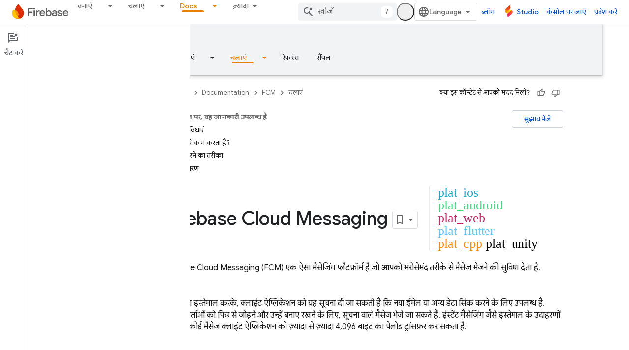

--- FILE ---
content_type: text/html; charset=utf-8
request_url: https://firebase.google.com/docs/cloud-messaging?authuser=4&%3Bhl=hi&hl=hi
body_size: 50413
content:









<!doctype html>
<html 
      lang="hi-x-mtfrom-en"
      dir="ltr">
  <head>
    <meta name="google-signin-client-id" content="721724668570-nbkv1cfusk7kk4eni4pjvepaus73b13t.apps.googleusercontent.com"><meta name="google-signin-scope"
          content="profile email https://www.googleapis.com/auth/developerprofiles https://www.googleapis.com/auth/developerprofiles.award https://www.googleapis.com/auth/devprofiles.full_control.firstparty"><meta property="og:site_name" content="Firebase">
    <meta property="og:type" content="website"><meta name="theme-color" content="#a8c7fa"><meta charset="utf-8">
    <meta content="IE=Edge" http-equiv="X-UA-Compatible">
    <meta name="viewport" content="width=device-width, initial-scale=1">
    

    <link rel="manifest" href="/_pwa/firebase/manifest.json"
          crossorigin="use-credentials">
    <link rel="preconnect" href="//www.gstatic.com" crossorigin>
    <link rel="preconnect" href="//fonts.gstatic.com" crossorigin>
    <link rel="preconnect" href="//fonts.googleapis.com" crossorigin>
    <link rel="preconnect" href="//apis.google.com" crossorigin>
    <link rel="preconnect" href="//www.google-analytics.com" crossorigin><link rel="stylesheet" href="//fonts.googleapis.com/css?family=Google+Sans:400,500|Roboto:400,400italic,500,500italic,700,700italic|Roboto+Mono:400,500,700&display=swap">
      <link rel="stylesheet"
            href="//fonts.googleapis.com/css2?family=Material+Icons&family=Material+Symbols+Outlined&display=block"><link rel="stylesheet" href="//fonts.googleapis.com/css?family=Noto+Sans"><link rel="stylesheet" href="https://www.gstatic.com/devrel-devsite/prod/v3df8aae39978de8281d519c083a1ff09816fe422ab8f1bf9f8e360a62fb9949d/firebase/css/app.css">
      
        <link rel="stylesheet" href="https://www.gstatic.com/devrel-devsite/prod/v3df8aae39978de8281d519c083a1ff09816fe422ab8f1bf9f8e360a62fb9949d/firebase/css/dark-theme.css" disabled>
      <link rel="shortcut icon" href="https://www.gstatic.com/devrel-devsite/prod/v3df8aae39978de8281d519c083a1ff09816fe422ab8f1bf9f8e360a62fb9949d/firebase/images/favicon.png">
    <link rel="apple-touch-icon" href="https://www.gstatic.com/devrel-devsite/prod/v3df8aae39978de8281d519c083a1ff09816fe422ab8f1bf9f8e360a62fb9949d/firebase/images/touchicon-180.png"><link rel="canonical" href="https://firebase.google.com/docs/cloud-messaging?hl=hi"><link rel="search" type="application/opensearchdescription+xml"
            title="Firebase" href="https://firebase.google.com/s/opensearch.xml?authuser=4&amp;hl=hi">
      <link rel="alternate" hreflang="en"
          href="https://firebase.google.com/docs/cloud-messaging" /><link rel="alternate" hreflang="x-default" href="https://firebase.google.com/docs/cloud-messaging" /><link rel="alternate" hreflang="ar"
          href="https://firebase.google.com/docs/cloud-messaging?hl=ar" /><link rel="alternate" hreflang="bn"
          href="https://firebase.google.com/docs/cloud-messaging?hl=bn" /><link rel="alternate" hreflang="zh-Hans"
          href="https://firebase.google.com/docs/cloud-messaging?hl=zh-cn" /><link rel="alternate" hreflang="zh-Hant"
          href="https://firebase.google.com/docs/cloud-messaging?hl=zh-tw" /><link rel="alternate" hreflang="fa"
          href="https://firebase.google.com/docs/cloud-messaging?hl=fa" /><link rel="alternate" hreflang="fr"
          href="https://firebase.google.com/docs/cloud-messaging?hl=fr" /><link rel="alternate" hreflang="de"
          href="https://firebase.google.com/docs/cloud-messaging?hl=de" /><link rel="alternate" hreflang="he"
          href="https://firebase.google.com/docs/cloud-messaging?hl=he" /><link rel="alternate" hreflang="hi"
          href="https://firebase.google.com/docs/cloud-messaging?hl=hi" /><link rel="alternate" hreflang="id"
          href="https://firebase.google.com/docs/cloud-messaging?hl=id" /><link rel="alternate" hreflang="it"
          href="https://firebase.google.com/docs/cloud-messaging?hl=it" /><link rel="alternate" hreflang="ja"
          href="https://firebase.google.com/docs/cloud-messaging?hl=ja" /><link rel="alternate" hreflang="ko"
          href="https://firebase.google.com/docs/cloud-messaging?hl=ko" /><link rel="alternate" hreflang="pl"
          href="https://firebase.google.com/docs/cloud-messaging?hl=pl" /><link rel="alternate" hreflang="pt-BR"
          href="https://firebase.google.com/docs/cloud-messaging?hl=pt-br" /><link rel="alternate" hreflang="ru"
          href="https://firebase.google.com/docs/cloud-messaging?hl=ru" /><link rel="alternate" hreflang="es-419"
          href="https://firebase.google.com/docs/cloud-messaging?hl=es-419" /><link rel="alternate" hreflang="th"
          href="https://firebase.google.com/docs/cloud-messaging?hl=th" /><link rel="alternate" hreflang="tr"
          href="https://firebase.google.com/docs/cloud-messaging?hl=tr" /><link rel="alternate" hreflang="vi"
          href="https://firebase.google.com/docs/cloud-messaging?hl=vi" /><title>Firebase Cloud Messaging</title>

<meta property="og:title" content="Firebase Cloud Messaging"><meta name="description" content="Firebase Cloud Messaging (FCM), एक क्रॉस-प्लैटफ़ॉर्म मैसेजिंग सेवा है. इसकी मदद से, भरोसेमंद तरीके से मैसेज भेजे जा सकते हैं.">
  <meta property="og:description" content="Firebase Cloud Messaging (FCM), एक क्रॉस-प्लैटफ़ॉर्म मैसेजिंग सेवा है. इसकी मदद से, भरोसेमंद तरीके से मैसेज भेजे जा सकते हैं."><meta property="og:url" content="https://firebase.google.com/docs/cloud-messaging?hl=hi"><meta property="og:locale" content="hi"><script type="application/ld+json">
  {
    "@context": "https://schema.org",
    "@type": "BreadcrumbList",
    "itemListElement": [{
      "@type": "ListItem",
      "position": 1,
      "name": "Documentation",
      "item": "https://firebase.google.com/docs"
    },{
      "@type": "ListItem",
      "position": 2,
      "name": "FCM",
      "item": "https://firebase.google.com/docs/cloud-messaging"
    }]
  }
  </script><link rel="alternate machine-translated-from" hreflang="en"
        href="https://firebase.google.com/docs/cloud-messaging?hl=en&amp;authuser=4">
  
    
    
    
  

























































































































































































































































































































































































































































































































































































































































































































































































































































































































































<!-- iOS -->



<!-- Android -->











<!-- Unity -->




<!-- Web -->











    
    
    
    
    

<meta name="gtm_var" data-key="docType" data-value="intro">



  

    
      <link rel="stylesheet" href="/extras.css"></head>
  <body class="color-scheme--light"
        template="page"
        theme="firebase-icy-theme"
        type="product"
        
        appearance
        
        layout="docs"
        
        
        free-trial
        
        
          
            concierge='closed'
          
        
        display-toc
        pending>
  
    <devsite-progress type="indeterminate" id="app-progress"></devsite-progress>
  
  
    <a href="#main-content" class="skip-link button">
      
      सीधे मुख्य कॉन्टेंट पर जाएं
    </a>
    <section class="devsite-wrapper">
      <devsite-cookie-notification-bar></devsite-cookie-notification-bar><devsite-header role="banner" keep-tabs-visible>
  
    





















<div class="devsite-header--inner" data-nosnippet>
  <div class="devsite-top-logo-row-wrapper-wrapper">
    <div class="devsite-top-logo-row-wrapper">
      <div class="devsite-top-logo-row">
        <button type="button" id="devsite-hamburger-menu"
          class="devsite-header-icon-button button-flat material-icons gc-analytics-event"
          data-category="Site-Wide Custom Events"
          data-label="Navigation menu button"
          visually-hidden
          aria-label="मेन्यू खोलें">
        </button>
        
<div class="devsite-product-name-wrapper">

  <a href="/" class="devsite-site-logo-link gc-analytics-event"
   data-category="Site-Wide Custom Events" data-label="Site logo" track-type="globalNav"
   track-name="firebase" track-metadata-position="nav"
   track-metadata-eventDetail="nav">
  
  <picture>
    
    <source srcset="https://www.gstatic.com/devrel-devsite/prod/v3df8aae39978de8281d519c083a1ff09816fe422ab8f1bf9f8e360a62fb9949d/firebase/images/lockup.svg"
            media="(prefers-color-scheme: dark)"
            class="devsite-dark-theme">
    
    <img src="https://www.gstatic.com/devrel-devsite/prod/v3df8aae39978de8281d519c083a1ff09816fe422ab8f1bf9f8e360a62fb9949d/firebase/images/lockup.svg" class="devsite-site-logo" alt="Firebase">
  </picture>
  
</a>



  
  
  <span class="devsite-product-name">
    <ul class="devsite-breadcrumb-list"
  >
  
  <li class="devsite-breadcrumb-item
             ">
    
    
    
      
      
    
  </li>
  
</ul>
  </span>

</div>
        <div class="devsite-top-logo-row-middle">
          <div class="devsite-header-upper-tabs">
            
              
              
  <devsite-tabs class="upper-tabs">

    <nav class="devsite-tabs-wrapper" aria-label="ऊपर के टैब">
      
        
          <tab class="devsite-dropdown
    
    
    
    ">
  
    <a href="https://firebase.google.com/products-build?authuser=4&amp;hl=hi"
    class="devsite-tabs-content gc-analytics-event "
      track-metadata-eventdetail="https://firebase.google.com/products-build?authuser=4&amp;hl=hi"
    
       track-type="nav"
       track-metadata-position="nav - बनाएं"
       track-metadata-module="primary nav"
       
       
         
           data-category="Site-Wide Custom Events"
         
           data-label="Tab: बनाएं"
         
           track-name="बनाएं"
         
       >
    बनाएं
  
    </a>
    
      <button
         aria-haspopup="menu"
         aria-expanded="false"
         aria-label="इसके लिए ड्रॉपडाउन मेन्यू बनाएं"
         track-type="nav"
         track-metadata-eventdetail="https://firebase.google.com/products-build?authuser=4&amp;hl=hi"
         track-metadata-position="nav - बनाएं"
         track-metadata-module="primary nav"
         
          
            data-category="Site-Wide Custom Events"
          
            data-label="Tab: बनाएं"
          
            track-name="बनाएं"
          
        
         class="devsite-tabs-dropdown-toggle devsite-icon devsite-icon-arrow-drop-down"></button>
    
  
  <div class="devsite-tabs-dropdown" role="menu" aria-label="submenu" hidden>
    
    <div class="devsite-tabs-dropdown-content">
      
        <div class="devsite-tabs-dropdown-column
                    firebase-dropdown firebase-dropdown--primary firebase-build">
          
            <ul class="devsite-tabs-dropdown-section
                       ">
              
                <li class="devsite-nav-title" role="heading" tooltip>बनाएं</li>
              
              
                <li class="devsite-nav-description">दुनिया भर में बेचे जा सकने वाले प्रॉडक्ट की मदद से, तेज़ी से और सुरक्षित तरीके से मार्केट में अपनी जगह बनाएं
</li>
              
              
                <li class="devsite-nav-item">
                  <a href="https://firebase.google.com/products-build?authuser=4&amp;hl=hi"
                    
                     track-type="nav"
                     track-metadata-eventdetail="https://firebase.google.com/products-build?authuser=4&amp;hl=hi"
                     track-metadata-position="nav - बनाएं"
                     track-metadata-module="tertiary nav"
                     
                       track-metadata-module_headline="बनाएं"
                     
                     tooltip
                  >
                    
                    <div class="devsite-nav-item-title">
                      'बिल्ड' पर जाएं
                    </div>
                    
                  </a>
                </li>
              
            </ul>
          
        </div>
      
        <div class="devsite-tabs-dropdown-column
                    firebase-dropdown firebase-dropdown--secondary firebase-build">
          
            <ul class="devsite-tabs-dropdown-section
                       ">
              
                <li class="devsite-nav-title" role="heading" tooltip>प्रॉडक्ट बनाना</li>
              
              
              
                <li class="devsite-nav-item">
                  <a href="https://firebase.google.com/products/app-check?authuser=4&amp;hl=hi"
                    
                     track-type="nav"
                     track-metadata-eventdetail="https://firebase.google.com/products/app-check?authuser=4&amp;hl=hi"
                     track-metadata-position="nav - बनाएं"
                     track-metadata-module="tertiary nav"
                     
                       track-metadata-module_headline="प्रॉडक्ट बनाना"
                     
                     tooltip
                  >
                    
                    <div class="devsite-nav-item-title">
                      App Check
                    </div>
                    
                  </a>
                </li>
              
                <li class="devsite-nav-item">
                  <a href="https://firebase.google.com/products/app-hosting?authuser=4&amp;hl=hi"
                    
                     track-type="nav"
                     track-metadata-eventdetail="https://firebase.google.com/products/app-hosting?authuser=4&amp;hl=hi"
                     track-metadata-position="nav - बनाएं"
                     track-metadata-module="tertiary nav"
                     
                       track-metadata-module_headline="प्रॉडक्ट बनाना"
                     
                     tooltip
                  >
                    
                    <div class="devsite-nav-item-title">
                      App Hosting
                    </div>
                    
                  </a>
                </li>
              
                <li class="devsite-nav-item">
                  <a href="https://firebase.google.com/products/auth?authuser=4&amp;hl=hi"
                    
                     track-type="nav"
                     track-metadata-eventdetail="https://firebase.google.com/products/auth?authuser=4&amp;hl=hi"
                     track-metadata-position="nav - बनाएं"
                     track-metadata-module="tertiary nav"
                     
                       track-metadata-module_headline="प्रॉडक्ट बनाना"
                     
                     tooltip
                  >
                    
                    <div class="devsite-nav-item-title">
                      Authentication
                    </div>
                    
                  </a>
                </li>
              
                <li class="devsite-nav-item">
                  <a href="https://firebase.google.com/products/functions?authuser=4&amp;hl=hi"
                    
                     track-type="nav"
                     track-metadata-eventdetail="https://firebase.google.com/products/functions?authuser=4&amp;hl=hi"
                     track-metadata-position="nav - बनाएं"
                     track-metadata-module="tertiary nav"
                     
                       track-metadata-module_headline="प्रॉडक्ट बनाना"
                     
                     tooltip
                  >
                    
                    <div class="devsite-nav-item-title">
                      Cloud Functions
                    </div>
                    
                  </a>
                </li>
              
                <li class="devsite-nav-item">
                  <a href="https://firebase.google.com/products/storage?authuser=4&amp;hl=hi"
                    
                     track-type="nav"
                     track-metadata-eventdetail="https://firebase.google.com/products/storage?authuser=4&amp;hl=hi"
                     track-metadata-position="nav - बनाएं"
                     track-metadata-module="tertiary nav"
                     
                       track-metadata-module_headline="प्रॉडक्ट बनाना"
                     
                     tooltip
                  >
                    
                    <div class="devsite-nav-item-title">
                      Cloud Storage
                    </div>
                    
                  </a>
                </li>
              
                <li class="devsite-nav-item">
                  <a href="https://firebase.google.com/products/data-connect?authuser=4&amp;hl=hi"
                    
                     track-type="nav"
                     track-metadata-eventdetail="https://firebase.google.com/products/data-connect?authuser=4&amp;hl=hi"
                     track-metadata-position="nav - बनाएं"
                     track-metadata-module="tertiary nav"
                     
                       track-metadata-module_headline="प्रॉडक्ट बनाना"
                     
                     tooltip
                  >
                    
                    <div class="devsite-nav-item-title">
                      Data Connect
                    </div>
                    
                  </a>
                </li>
              
                <li class="devsite-nav-item">
                  <a href="https://firebase.google.com/products/extensions?authuser=4&amp;hl=hi"
                    
                     track-type="nav"
                     track-metadata-eventdetail="https://firebase.google.com/products/extensions?authuser=4&amp;hl=hi"
                     track-metadata-position="nav - बनाएं"
                     track-metadata-module="tertiary nav"
                     
                       track-metadata-module_headline="प्रॉडक्ट बनाना"
                     
                     tooltip
                  >
                    
                    <div class="devsite-nav-item-title">
                      Extensions
                    </div>
                    
                  </a>
                </li>
              
                <li class="devsite-nav-item">
                  <a href="https://firebase.google.com/products/ml?authuser=4&amp;hl=hi"
                    
                     track-type="nav"
                     track-metadata-eventdetail="https://firebase.google.com/products/ml?authuser=4&amp;hl=hi"
                     track-metadata-position="nav - बनाएं"
                     track-metadata-module="tertiary nav"
                     
                       track-metadata-module_headline="प्रॉडक्ट बनाना"
                     
                     tooltip
                  >
                    
                    <div class="devsite-nav-item-title">
                      Firebase ML
                    </div>
                    
                  </a>
                </li>
              
            </ul>
          
            <ul class="devsite-tabs-dropdown-section
                       ">
              
              
              
                <li class="devsite-nav-item">
                  <a href="https://firebase.google.com/products/firestore?authuser=4&amp;hl=hi"
                    
                     track-type="nav"
                     track-metadata-eventdetail="https://firebase.google.com/products/firestore?authuser=4&amp;hl=hi"
                     track-metadata-position="nav - बनाएं"
                     track-metadata-module="tertiary nav"
                     
                       track-metadata-module_headline="प्रॉडक्ट बनाना"
                     
                     tooltip
                  >
                    
                    <div class="devsite-nav-item-title">
                      Firestore
                    </div>
                    
                  </a>
                </li>
              
                <li class="devsite-nav-item">
                  <a href="https://genkit.dev"
                    
                     track-type="nav"
                     track-metadata-eventdetail="https://genkit.dev"
                     track-metadata-position="nav - बनाएं"
                     track-metadata-module="tertiary nav"
                     
                       track-metadata-module_headline="प्रॉडक्ट बनाना"
                     
                     tooltip
                  >
                    
                    <div class="devsite-nav-item-title">
                      Genkit
                    </div>
                    
                  </a>
                </li>
              
                <li class="devsite-nav-item">
                  <a href="https://firebase.google.com/products/hosting?authuser=4&amp;hl=hi"
                    
                     track-type="nav"
                     track-metadata-eventdetail="https://firebase.google.com/products/hosting?authuser=4&amp;hl=hi"
                     track-metadata-position="nav - बनाएं"
                     track-metadata-module="tertiary nav"
                     
                       track-metadata-module_headline="प्रॉडक्ट बनाना"
                     
                     tooltip
                  >
                    
                    <div class="devsite-nav-item-title">
                      Hosting
                    </div>
                    
                  </a>
                </li>
              
                <li class="devsite-nav-item">
                  <a href="https://firebase.google.com/products/phone-number-verification?authuser=4&amp;hl=hi"
                    
                     track-type="nav"
                     track-metadata-eventdetail="https://firebase.google.com/products/phone-number-verification?authuser=4&amp;hl=hi"
                     track-metadata-position="nav - बनाएं"
                     track-metadata-module="tertiary nav"
                     
                       track-metadata-module_headline="प्रॉडक्ट बनाना"
                     
                     tooltip
                  >
                    
                    <div class="devsite-nav-item-title">
                      फ़ोन नंबर की पुष्टि करें
                    </div>
                    
                  </a>
                </li>
              
                <li class="devsite-nav-item">
                  <a href="https://firebase.google.com/products/realtime-database?authuser=4&amp;hl=hi"
                    
                     track-type="nav"
                     track-metadata-eventdetail="https://firebase.google.com/products/realtime-database?authuser=4&amp;hl=hi"
                     track-metadata-position="nav - बनाएं"
                     track-metadata-module="tertiary nav"
                     
                       track-metadata-module_headline="प्रॉडक्ट बनाना"
                     
                     tooltip
                  >
                    
                    <div class="devsite-nav-item-title">
                      Realtime Database
                    </div>
                    
                  </a>
                </li>
              
                <li class="devsite-nav-item">
                  <a href="https://firebase.google.com/products/firebase-ai-logic?authuser=4&amp;hl=hi"
                    
                     track-type="nav"
                     track-metadata-eventdetail="https://firebase.google.com/products/firebase-ai-logic?authuser=4&amp;hl=hi"
                     track-metadata-position="nav - बनाएं"
                     track-metadata-module="tertiary nav"
                     
                       track-metadata-module_headline="प्रॉडक्ट बनाना"
                     
                     tooltip
                  >
                    
                    <div class="devsite-nav-item-title">
                      Firebase AI Logic क्लाइंट SDK
                    </div>
                    
                  </a>
                </li>
              
                <li class="devsite-nav-item">
                  <a href="https://firebase.google.com/products/generative-ai?authuser=4&amp;hl=hi"
                    
                     track-type="nav"
                     track-metadata-eventdetail="https://firebase.google.com/products/generative-ai?authuser=4&amp;hl=hi"
                     track-metadata-position="nav - बनाएं"
                     track-metadata-module="tertiary nav"
                     
                       track-metadata-module_headline="प्रॉडक्ट बनाना"
                     
                     tooltip
                  >
                    
                    <div class="devsite-nav-item-title">
                      जनरेटिव एआई
                    </div>
                    
                  </a>
                </li>
              
            </ul>
          
        </div>
      
    </div>
  </div>
</tab>
        
      
        
          <tab class="devsite-dropdown
    
    
    
    ">
  
    <a href="https://firebase.google.com/products-run?authuser=4&amp;hl=hi"
    class="devsite-tabs-content gc-analytics-event "
      track-metadata-eventdetail="https://firebase.google.com/products-run?authuser=4&amp;hl=hi"
    
       track-type="nav"
       track-metadata-position="nav - चलाएं"
       track-metadata-module="primary nav"
       
       
         
           data-category="Site-Wide Custom Events"
         
           data-label="Tab: चलाएं"
         
           track-name="चलाएं"
         
       >
    चलाएं
  
    </a>
    
      <button
         aria-haspopup="menu"
         aria-expanded="false"
         aria-label="इसके लिए ड्रॉपडाउन मेन्यू चलाएं"
         track-type="nav"
         track-metadata-eventdetail="https://firebase.google.com/products-run?authuser=4&amp;hl=hi"
         track-metadata-position="nav - चलाएं"
         track-metadata-module="primary nav"
         
          
            data-category="Site-Wide Custom Events"
          
            data-label="Tab: चलाएं"
          
            track-name="चलाएं"
          
        
         class="devsite-tabs-dropdown-toggle devsite-icon devsite-icon-arrow-drop-down"></button>
    
  
  <div class="devsite-tabs-dropdown" role="menu" aria-label="submenu" hidden>
    
    <div class="devsite-tabs-dropdown-content">
      
        <div class="devsite-tabs-dropdown-column
                    firebase-dropdown firebase-dropdown--primary firebase-run">
          
            <ul class="devsite-tabs-dropdown-section
                       ">
              
                <li class="devsite-nav-title" role="heading" tooltip>चलाएं</li>
              
              
                <li class="devsite-nav-description">अपने ऐप्लिकेशन को भरोसे के साथ चलाएं और अपने उपयोगकर्ताओं को बेहतरीन अनुभव दें
</li>
              
              
                <li class="devsite-nav-item">
                  <a href="https://firebase.google.com/products-run?authuser=4&amp;hl=hi"
                    
                     track-type="nav"
                     track-metadata-eventdetail="https://firebase.google.com/products-run?authuser=4&amp;hl=hi"
                     track-metadata-position="nav - चलाएं"
                     track-metadata-module="tertiary nav"
                     
                       track-metadata-module_headline="चलाएं"
                     
                     tooltip
                  >
                    
                    <div class="devsite-nav-item-title">
                      Run पर जाएं
                    </div>
                    
                  </a>
                </li>
              
            </ul>
          
        </div>
      
        <div class="devsite-tabs-dropdown-column
                    firebase-dropdown firebase-dropdown--secondary">
          
            <ul class="devsite-tabs-dropdown-section
                       ">
              
                <li class="devsite-nav-title" role="heading" tooltip>Run Products</li>
              
              
              
                <li class="devsite-nav-item">
                  <a href="https://firebase.google.com/products/ab-testing?authuser=4&amp;hl=hi"
                    
                     track-type="nav"
                     track-metadata-eventdetail="https://firebase.google.com/products/ab-testing?authuser=4&amp;hl=hi"
                     track-metadata-position="nav - चलाएं"
                     track-metadata-module="tertiary nav"
                     
                       track-metadata-module_headline="run products"
                     
                     tooltip
                  >
                    
                    <div class="devsite-nav-item-title">
                      A/B Testing
                    </div>
                    
                  </a>
                </li>
              
                <li class="devsite-nav-item">
                  <a href="https://firebase.google.com/products/app-distribution?authuser=4&amp;hl=hi"
                    
                     track-type="nav"
                     track-metadata-eventdetail="https://firebase.google.com/products/app-distribution?authuser=4&amp;hl=hi"
                     track-metadata-position="nav - चलाएं"
                     track-metadata-module="tertiary nav"
                     
                       track-metadata-module_headline="run products"
                     
                     tooltip
                  >
                    
                    <div class="devsite-nav-item-title">
                      App Distribution
                    </div>
                    
                  </a>
                </li>
              
                <li class="devsite-nav-item">
                  <a href="https://firebase.google.com/products/cloud-messaging?authuser=4&amp;hl=hi"
                    
                     track-type="nav"
                     track-metadata-eventdetail="https://firebase.google.com/products/cloud-messaging?authuser=4&amp;hl=hi"
                     track-metadata-position="nav - चलाएं"
                     track-metadata-module="tertiary nav"
                     
                       track-metadata-module_headline="run products"
                     
                     tooltip
                  >
                    
                    <div class="devsite-nav-item-title">
                      Cloud Messaging
                    </div>
                    
                  </a>
                </li>
              
                <li class="devsite-nav-item">
                  <a href="https://firebase.google.com/products/crashlytics?authuser=4&amp;hl=hi"
                    
                     track-type="nav"
                     track-metadata-eventdetail="https://firebase.google.com/products/crashlytics?authuser=4&amp;hl=hi"
                     track-metadata-position="nav - चलाएं"
                     track-metadata-module="tertiary nav"
                     
                       track-metadata-module_headline="run products"
                     
                     tooltip
                  >
                    
                    <div class="devsite-nav-item-title">
                      Crashlytics
                    </div>
                    
                  </a>
                </li>
              
                <li class="devsite-nav-item">
                  <a href="https://firebase.google.com/products/analytics?authuser=4&amp;hl=hi"
                    
                     track-type="nav"
                     track-metadata-eventdetail="https://firebase.google.com/products/analytics?authuser=4&amp;hl=hi"
                     track-metadata-position="nav - चलाएं"
                     track-metadata-module="tertiary nav"
                     
                       track-metadata-module_headline="run products"
                     
                     tooltip
                  >
                    
                    <div class="devsite-nav-item-title">
                      Google Analytics
                    </div>
                    
                  </a>
                </li>
              
            </ul>
          
            <ul class="devsite-tabs-dropdown-section
                       ">
              
              
              
                <li class="devsite-nav-item">
                  <a href="https://firebase.google.com/products/in-app-messaging?authuser=4&amp;hl=hi"
                    
                     track-type="nav"
                     track-metadata-eventdetail="https://firebase.google.com/products/in-app-messaging?authuser=4&amp;hl=hi"
                     track-metadata-position="nav - चलाएं"
                     track-metadata-module="tertiary nav"
                     
                       track-metadata-module_headline="run products"
                     
                     tooltip
                  >
                    
                    <div class="devsite-nav-item-title">
                      In-App Messaging
                    </div>
                    
                  </a>
                </li>
              
                <li class="devsite-nav-item">
                  <a href="https://firebase.google.com/products/performance?authuser=4&amp;hl=hi"
                    
                     track-type="nav"
                     track-metadata-eventdetail="https://firebase.google.com/products/performance?authuser=4&amp;hl=hi"
                     track-metadata-position="nav - चलाएं"
                     track-metadata-module="tertiary nav"
                     
                       track-metadata-module_headline="run products"
                     
                     tooltip
                  >
                    
                    <div class="devsite-nav-item-title">
                      Performance Monitoring
                    </div>
                    
                  </a>
                </li>
              
                <li class="devsite-nav-item">
                  <a href="https://firebase.google.com/products/remote-config?authuser=4&amp;hl=hi"
                    
                     track-type="nav"
                     track-metadata-eventdetail="https://firebase.google.com/products/remote-config?authuser=4&amp;hl=hi"
                     track-metadata-position="nav - चलाएं"
                     track-metadata-module="tertiary nav"
                     
                       track-metadata-module_headline="run products"
                     
                     tooltip
                  >
                    
                    <div class="devsite-nav-item-title">
                      Remote Config
                    </div>
                    
                  </a>
                </li>
              
                <li class="devsite-nav-item">
                  <a href="https://firebase.google.com/products/test-lab?authuser=4&amp;hl=hi"
                    
                     track-type="nav"
                     track-metadata-eventdetail="https://firebase.google.com/products/test-lab?authuser=4&amp;hl=hi"
                     track-metadata-position="nav - चलाएं"
                     track-metadata-module="tertiary nav"
                     
                       track-metadata-module_headline="run products"
                     
                     tooltip
                  >
                    
                    <div class="devsite-nav-item-title">
                      Test Lab
                    </div>
                    
                  </a>
                </li>
              
            </ul>
          
        </div>
      
    </div>
  </div>
</tab>
        
      
        
          <tab  >
            
    <a href="https://firebase.google.com/solutions?authuser=4&amp;hl=hi"
    class="devsite-tabs-content gc-analytics-event "
      track-metadata-eventdetail="https://firebase.google.com/solutions?authuser=4&amp;hl=hi"
    
       track-type="nav"
       track-metadata-position="nav - समाधान"
       track-metadata-module="primary nav"
       
       
         
           data-category="Site-Wide Custom Events"
         
           data-label="Tab: समाधान"
         
           track-name="समाधान"
         
       >
    समाधान
  
    </a>
    
  
          </tab>
        
      
        
          <tab  >
            
    <a href="https://firebase.google.com/pricing?authuser=4&amp;hl=hi"
    class="devsite-tabs-content gc-analytics-event "
      track-metadata-eventdetail="https://firebase.google.com/pricing?authuser=4&amp;hl=hi"
    
       track-type="nav"
       track-metadata-position="nav - कीमत तय करना"
       track-metadata-module="primary nav"
       
       
         
           data-category="Site-Wide Custom Events"
         
           data-label="Tab: कीमत तय करना"
         
           track-name="कीमत तय करना"
         
       >
    कीमत तय करना
  
    </a>
    
  
          </tab>
        
      
        
          <tab class="devsite-dropdown
    
    devsite-active
    
    ">
  
    <a href="https://firebase.google.com/docs?authuser=4&amp;hl=hi"
    class="devsite-tabs-content gc-analytics-event "
      track-metadata-eventdetail="https://firebase.google.com/docs?authuser=4&amp;hl=hi"
    
       track-type="nav"
       track-metadata-position="nav - docs"
       track-metadata-module="primary nav"
       aria-label="Docs, selected" 
       
         
           data-category="Site-Wide Custom Events"
         
           data-label="Tab: Docs"
         
           track-name="docs"
         
       >
    Docs
  
    </a>
    
      <button
         aria-haspopup="menu"
         aria-expanded="false"
         aria-label="इसके लिए ड्रॉपडाउन मेन्यू Docs"
         track-type="nav"
         track-metadata-eventdetail="https://firebase.google.com/docs?authuser=4&amp;hl=hi"
         track-metadata-position="nav - docs"
         track-metadata-module="primary nav"
         
          
            data-category="Site-Wide Custom Events"
          
            data-label="Tab: Docs"
          
            track-name="docs"
          
        
         class="devsite-tabs-dropdown-toggle devsite-icon devsite-icon-arrow-drop-down"></button>
    
  
  <div class="devsite-tabs-dropdown" role="menu" aria-label="submenu" hidden>
    
    <div class="devsite-tabs-dropdown-content">
      
        <div class="devsite-tabs-dropdown-column
                    ">
          
            <ul class="devsite-tabs-dropdown-section
                       ">
              
              
              
                <li class="devsite-nav-item">
                  <a href="https://firebase.google.com/docs?authuser=4&amp;hl=hi"
                    
                     track-type="nav"
                     track-metadata-eventdetail="https://firebase.google.com/docs?authuser=4&amp;hl=hi"
                     track-metadata-position="nav - docs"
                     track-metadata-module="tertiary nav"
                     
                     tooltip
                  >
                    
                    <div class="devsite-nav-item-title">
                      खास जानकारी
                    </div>
                    
                  </a>
                </li>
              
                <li class="devsite-nav-item">
                  <a href="https://firebase.google.com/docs/guides?authuser=4&amp;hl=hi"
                    
                     track-type="nav"
                     track-metadata-eventdetail="https://firebase.google.com/docs/guides?authuser=4&amp;hl=hi"
                     track-metadata-position="nav - docs"
                     track-metadata-module="tertiary nav"
                     
                     tooltip
                  >
                    
                    <div class="devsite-nav-item-title">
                      बुनियादी बातें
                    </div>
                    
                  </a>
                </li>
              
                <li class="devsite-nav-item">
                  <a href="https://firebase.google.com/docs/ai?authuser=4&amp;hl=hi"
                    
                     track-type="nav"
                     track-metadata-eventdetail="https://firebase.google.com/docs/ai?authuser=4&amp;hl=hi"
                     track-metadata-position="nav - docs"
                     track-metadata-module="tertiary nav"
                     
                     tooltip
                  >
                    
                    <div class="devsite-nav-item-title">
                      AI
                    </div>
                    
                  </a>
                </li>
              
                <li class="devsite-nav-item">
                  <a href="https://firebase.google.com/docs/build?authuser=4&amp;hl=hi"
                    
                     track-type="nav"
                     track-metadata-eventdetail="https://firebase.google.com/docs/build?authuser=4&amp;hl=hi"
                     track-metadata-position="nav - docs"
                     track-metadata-module="tertiary nav"
                     
                     tooltip
                  >
                    
                    <div class="devsite-nav-item-title">
                      बनाएं
                    </div>
                    
                  </a>
                </li>
              
                <li class="devsite-nav-item">
                  <a href="https://firebase.google.com/docs/run?authuser=4&amp;hl=hi"
                    
                     track-type="nav"
                     track-metadata-eventdetail="https://firebase.google.com/docs/run?authuser=4&amp;hl=hi"
                     track-metadata-position="nav - docs"
                     track-metadata-module="tertiary nav"
                     
                     tooltip
                  >
                    
                    <div class="devsite-nav-item-title">
                      चलाएं
                    </div>
                    
                  </a>
                </li>
              
                <li class="devsite-nav-item">
                  <a href="https://firebase.google.com/docs/reference?authuser=4&amp;hl=hi"
                    
                     track-type="nav"
                     track-metadata-eventdetail="https://firebase.google.com/docs/reference?authuser=4&amp;hl=hi"
                     track-metadata-position="nav - docs"
                     track-metadata-module="tertiary nav"
                     
                     tooltip
                  >
                    
                    <div class="devsite-nav-item-title">
                      रेफ़रंस
                    </div>
                    
                  </a>
                </li>
              
                <li class="devsite-nav-item">
                  <a href="https://firebase.google.com/docs/samples?authuser=4&amp;hl=hi"
                    
                     track-type="nav"
                     track-metadata-eventdetail="https://firebase.google.com/docs/samples?authuser=4&amp;hl=hi"
                     track-metadata-position="nav - docs"
                     track-metadata-module="tertiary nav"
                     
                     tooltip
                  >
                    
                    <div class="devsite-nav-item-title">
                      सैंपल
                    </div>
                    
                  </a>
                </li>
              
            </ul>
          
        </div>
      
    </div>
  </div>
</tab>
        
      
        
          <tab class="devsite-dropdown
    
    
    
    ">
  
    <a href="https://firebase.google.com/community?authuser=4&amp;hl=hi"
    class="devsite-tabs-content gc-analytics-event "
      track-metadata-eventdetail="https://firebase.google.com/community?authuser=4&amp;hl=hi"
    
       track-type="nav"
       track-metadata-position="nav - कम्यूनिटी"
       track-metadata-module="primary nav"
       
       
         
           data-category="Site-Wide Custom Events"
         
           data-label="Tab: कम्यूनिटी"
         
           track-name="कम्यूनिटी"
         
       >
    कम्यूनिटी
  
    </a>
    
      <button
         aria-haspopup="menu"
         aria-expanded="false"
         aria-label="इसके लिए ड्रॉपडाउन मेन्यू कम्यूनिटी"
         track-type="nav"
         track-metadata-eventdetail="https://firebase.google.com/community?authuser=4&amp;hl=hi"
         track-metadata-position="nav - कम्यूनिटी"
         track-metadata-module="primary nav"
         
          
            data-category="Site-Wide Custom Events"
          
            data-label="Tab: कम्यूनिटी"
          
            track-name="कम्यूनिटी"
          
        
         class="devsite-tabs-dropdown-toggle devsite-icon devsite-icon-arrow-drop-down"></button>
    
  
  <div class="devsite-tabs-dropdown" role="menu" aria-label="submenu" hidden>
    
    <div class="devsite-tabs-dropdown-content">
      
        <div class="devsite-tabs-dropdown-column
                    ">
          
            <ul class="devsite-tabs-dropdown-section
                       ">
              
              
              
                <li class="devsite-nav-item">
                  <a href="https://firebase.google.com/community/learn?authuser=4&amp;hl=hi"
                    
                     track-type="nav"
                     track-metadata-eventdetail="https://firebase.google.com/community/learn?authuser=4&amp;hl=hi"
                     track-metadata-position="nav - कम्यूनिटी"
                     track-metadata-module="tertiary nav"
                     
                     tooltip
                  >
                    
                    <div class="devsite-nav-item-title">
                      सीखें
                    </div>
                    
                  </a>
                </li>
              
                <li class="devsite-nav-item">
                  <a href="https://firebase.google.com/community/events?authuser=4&amp;hl=hi"
                    
                     track-type="nav"
                     track-metadata-eventdetail="https://firebase.google.com/community/events?authuser=4&amp;hl=hi"
                     track-metadata-position="nav - कम्यूनिटी"
                     track-metadata-module="tertiary nav"
                     
                     tooltip
                  >
                    
                    <div class="devsite-nav-item-title">
                      इवेंट
                    </div>
                    
                  </a>
                </li>
              
                <li class="devsite-nav-item">
                  <a href="https://firebase.google.com/community/stories?authuser=4&amp;hl=hi"
                    
                     track-type="nav"
                     track-metadata-eventdetail="https://firebase.google.com/community/stories?authuser=4&amp;hl=hi"
                     track-metadata-position="nav - कम्यूनिटी"
                     track-metadata-module="tertiary nav"
                     
                     tooltip
                  >
                    
                    <div class="devsite-nav-item-title">
                      स्टोरीज़
                    </div>
                    
                  </a>
                </li>
              
            </ul>
          
        </div>
      
    </div>
  </div>
</tab>
        
      
        
          <tab  >
            
    <a href="https://firebase.google.com/support?authuser=4&amp;hl=hi"
    class="devsite-tabs-content gc-analytics-event "
      track-metadata-eventdetail="https://firebase.google.com/support?authuser=4&amp;hl=hi"
    
       track-type="nav"
       track-metadata-position="nav - सहायता"
       track-metadata-module="primary nav"
       
       
         
           data-category="Site-Wide Custom Events"
         
           data-label="Tab: सहायता"
         
           track-name="सहायता"
         
       >
    सहायता
  
    </a>
    
  
          </tab>
        
      
    </nav>

  </devsite-tabs>

            
           </div>
          
<devsite-search
    enable-signin
    enable-search
    enable-suggestions
      enable-query-completion
    
    enable-search-summaries
    project-name="Firebase Cloud Messaging"
    tenant-name="Firebase"
    
    
    
    
    
    >
  <form class="devsite-search-form" action="https://firebase.google.com/s/results?authuser=4&amp;hl=hi" method="GET">
    <div class="devsite-search-container">
      <button type="button"
              search-open
              class="devsite-search-button devsite-header-icon-button button-flat material-icons"
              
              aria-label="खोज बॉक्स खोलें"></button>
      <div class="devsite-searchbox">
        <input
          aria-activedescendant=""
          aria-autocomplete="list"
          
          aria-label="खोजें"
          aria-expanded="false"
          aria-haspopup="listbox"
          autocomplete="off"
          class="devsite-search-field devsite-search-query"
          name="q"
          
          placeholder="खोजें"
          role="combobox"
          type="text"
          value=""
          >
          <div class="devsite-search-image material-icons" aria-hidden="true">
            
              <svg class="devsite-search-ai-image" width="24" height="24" viewBox="0 0 24 24" fill="none" xmlns="http://www.w3.org/2000/svg">
                  <g clip-path="url(#clip0_6641_386)">
                    <path d="M19.6 21L13.3 14.7C12.8 15.1 12.225 15.4167 11.575 15.65C10.925 15.8833 10.2333 16 9.5 16C7.68333 16 6.14167 15.375 4.875 14.125C3.625 12.8583 3 11.3167 3 9.5C3 7.68333 3.625 6.15 4.875 4.9C6.14167 3.63333 7.68333 3 9.5 3C10.0167 3 10.5167 3.05833 11 3.175C11.4833 3.275 11.9417 3.43333 12.375 3.65L10.825 5.2C10.6083 5.13333 10.3917 5.08333 10.175 5.05C9.95833 5.01667 9.73333 5 9.5 5C8.25 5 7.18333 5.44167 6.3 6.325C5.43333 7.19167 5 8.25 5 9.5C5 10.75 5.43333 11.8167 6.3 12.7C7.18333 13.5667 8.25 14 9.5 14C10.6667 14 11.6667 13.625 12.5 12.875C13.35 12.1083 13.8417 11.15 13.975 10H15.975C15.925 10.6333 15.7833 11.2333 15.55 11.8C15.3333 12.3667 15.05 12.8667 14.7 13.3L21 19.6L19.6 21ZM17.5 12C17.5 10.4667 16.9667 9.16667 15.9 8.1C14.8333 7.03333 13.5333 6.5 12 6.5C13.5333 6.5 14.8333 5.96667 15.9 4.9C16.9667 3.83333 17.5 2.53333 17.5 0.999999C17.5 2.53333 18.0333 3.83333 19.1 4.9C20.1667 5.96667 21.4667 6.5 23 6.5C21.4667 6.5 20.1667 7.03333 19.1 8.1C18.0333 9.16667 17.5 10.4667 17.5 12Z" fill="#5F6368"/>
                  </g>
                <defs>
                <clipPath id="clip0_6641_386">
                <rect width="24" height="24" fill="white"/>
                </clipPath>
                </defs>
              </svg>
            
          </div>
          <div class="devsite-search-shortcut-icon-container" aria-hidden="true">
            <kbd class="devsite-search-shortcut-icon">/</kbd>
          </div>
      </div>
    </div>
  </form>
  <button type="button"
          search-close
          class="devsite-search-button devsite-header-icon-button button-flat material-icons"
          
          aria-label="खोज बॉक्स बंद करें"></button>
</devsite-search>

        </div>

        

          

          

          <devsite-appearance-selector></devsite-appearance-selector>

          
<devsite-language-selector>
  <ul role="presentation">
    
    
    <li role="presentation">
      <a role="menuitem" lang="en"
        >English</a>
    </li>
    
    <li role="presentation">
      <a role="menuitem" lang="de"
        >Deutsch</a>
    </li>
    
    <li role="presentation">
      <a role="menuitem" lang="es_419"
        >Español – América Latina</a>
    </li>
    
    <li role="presentation">
      <a role="menuitem" lang="fr"
        >Français</a>
    </li>
    
    <li role="presentation">
      <a role="menuitem" lang="id"
        >Indonesia</a>
    </li>
    
    <li role="presentation">
      <a role="menuitem" lang="it"
        >Italiano</a>
    </li>
    
    <li role="presentation">
      <a role="menuitem" lang="pl"
        >Polski</a>
    </li>
    
    <li role="presentation">
      <a role="menuitem" lang="pt_br"
        >Português – Brasil</a>
    </li>
    
    <li role="presentation">
      <a role="menuitem" lang="vi"
        >Tiếng Việt</a>
    </li>
    
    <li role="presentation">
      <a role="menuitem" lang="tr"
        >Türkçe</a>
    </li>
    
    <li role="presentation">
      <a role="menuitem" lang="ru"
        >Русский</a>
    </li>
    
    <li role="presentation">
      <a role="menuitem" lang="he"
        >עברית</a>
    </li>
    
    <li role="presentation">
      <a role="menuitem" lang="ar"
        >العربيّة</a>
    </li>
    
    <li role="presentation">
      <a role="menuitem" lang="fa"
        >فارسی</a>
    </li>
    
    <li role="presentation">
      <a role="menuitem" lang="hi"
        >हिंदी</a>
    </li>
    
    <li role="presentation">
      <a role="menuitem" lang="bn"
        >বাংলা</a>
    </li>
    
    <li role="presentation">
      <a role="menuitem" lang="th"
        >ภาษาไทย</a>
    </li>
    
    <li role="presentation">
      <a role="menuitem" lang="zh_cn"
        >中文 – 简体</a>
    </li>
    
    <li role="presentation">
      <a role="menuitem" lang="zh_tw"
        >中文 – 繁體</a>
    </li>
    
    <li role="presentation">
      <a role="menuitem" lang="ja"
        >日本語</a>
    </li>
    
    <li role="presentation">
      <a role="menuitem" lang="ko"
        >한국어</a>
    </li>
    
  </ul>
</devsite-language-selector>


          
            <a class="devsite-header-link devsite-top-button button gc-analytics-event "
    href="//firebase.blog"
    data-category="Site-Wide Custom Events"
    data-label="Site header link: ब्लॉग"
    >
  ब्लॉग
</a>
          
            <a class="devsite-header-link devsite-top-button button gc-analytics-event studio-button-with-icon"
    href="//studio.firebase.google.com?authuser=4&amp;hl=hi"
    data-category="Site-Wide Custom Events"
    data-label="Site header link: Studio"
    >
  Studio
</a>
          
            <a class="devsite-header-link devsite-top-button button gc-analytics-event "
    href="//console.firebase.google.com?authuser=4&amp;hl=hi"
    data-category="Site-Wide Custom Events"
    data-label="Site header link: कंसोल पर जाएं"
    >
  कंसोल पर जाएं
</a>
          

        

        
          <devsite-user 
                        
                        
                          enable-profiles
                        
                        
                          fp-auth
                        
                        id="devsite-user">
            
              
              <span class="button devsite-top-button" aria-hidden="true" visually-hidden>प्रवेश करें</span>
            
          </devsite-user>
        
        
        
      </div>
    </div>
  </div>



  <div class="devsite-collapsible-section
    ">
    <div class="devsite-header-background">
      
        
          <div class="devsite-product-id-row"
           >
            <div class="devsite-product-description-row">
              
                
                <div class="devsite-product-id">
                  
                  
                  
                    <ul class="devsite-breadcrumb-list"
  
    aria-label="नीचे वाले हेडर के ब्रेडक्रंब">
  
  <li class="devsite-breadcrumb-item
             ">
    
    
    
      
        
  <a href="https://firebase.google.com/docs?authuser=4&amp;hl=hi"
      
        class="devsite-breadcrumb-link gc-analytics-event"
      
        data-category="Site-Wide Custom Events"
      
        data-label="Lower Header"
      
        data-value="1"
      
        track-type="globalNav"
      
        track-name="breadcrumb"
      
        track-metadata-position="1"
      
        track-metadata-eventdetail="Firebase Documentation"
      
    >
    
          Documentation
        
  </a>
  
      
    
  </li>
  
  <li class="devsite-breadcrumb-item
             ">
    
      
      <div class="devsite-breadcrumb-guillemet material-icons" aria-hidden="true"></div>
    
    
    
      
        
  <a href="https://firebase.google.com/docs/cloud-messaging?authuser=4&amp;hl=hi"
      
        class="devsite-breadcrumb-link gc-analytics-event"
      
        data-category="Site-Wide Custom Events"
      
        data-label="Lower Header"
      
        data-value="2"
      
        track-type="globalNav"
      
        track-name="breadcrumb"
      
        track-metadata-position="2"
      
        track-metadata-eventdetail="Firebase Cloud Messaging"
      
    >
    
          FCM
        
  </a>
  
      
    
  </li>
  
</ul>
                </div>
                
              
              
            </div>
            
          </div>
          
        
      
      
        <div class="devsite-doc-set-nav-row">
          
          
            
            
  <devsite-tabs class="lower-tabs">

    <nav class="devsite-tabs-wrapper" aria-label="नीचे के टैब">
      
        
          <tab  >
            
    <a href="https://firebase.google.com/docs?authuser=4&amp;hl=hi"
    class="devsite-tabs-content gc-analytics-event "
      track-metadata-eventdetail="https://firebase.google.com/docs?authuser=4&amp;hl=hi"
    
       track-type="nav"
       track-metadata-position="nav - खास जानकारी"
       track-metadata-module="primary nav"
       
       
         
           data-category="Site-Wide Custom Events"
         
           data-label="Tab: खास जानकारी"
         
           track-name="खास जानकारी"
         
       >
    खास जानकारी
  
    </a>
    
  
          </tab>
        
      
        
          <tab class="devsite-dropdown
    
    
    
    ">
  
    <a href="https://firebase.google.com/docs/guides?authuser=4&amp;hl=hi"
    class="devsite-tabs-content gc-analytics-event "
      track-metadata-eventdetail="https://firebase.google.com/docs/guides?authuser=4&amp;hl=hi"
    
       track-type="nav"
       track-metadata-position="nav - बुनियादी बातें"
       track-metadata-module="primary nav"
       
       
         
           data-category="Site-Wide Custom Events"
         
           data-label="Tab: बुनियादी बातें"
         
           track-name="बुनियादी बातें"
         
       >
    बुनियादी बातें
  
    </a>
    
      <button
         aria-haspopup="menu"
         aria-expanded="false"
         aria-label="इसके लिए ड्रॉपडाउन मेन्यू बुनियादी बातें"
         track-type="nav"
         track-metadata-eventdetail="https://firebase.google.com/docs/guides?authuser=4&amp;hl=hi"
         track-metadata-position="nav - बुनियादी बातें"
         track-metadata-module="primary nav"
         
          
            data-category="Site-Wide Custom Events"
          
            data-label="Tab: बुनियादी बातें"
          
            track-name="बुनियादी बातें"
          
        
         class="devsite-tabs-dropdown-toggle devsite-icon devsite-icon-arrow-drop-down"></button>
    
  
  <div class="devsite-tabs-dropdown" role="menu" aria-label="submenu" hidden>
    
    <div class="devsite-tabs-dropdown-content">
      
        <div class="devsite-tabs-dropdown-column
                    ">
          
            <ul class="devsite-tabs-dropdown-section
                       ">
              
              
              
                <li class="devsite-nav-item">
                  <a href="https://firebase.google.com/docs/ios/setup?authuser=4&amp;hl=hi"
                    
                     track-type="nav"
                     track-metadata-eventdetail="https://firebase.google.com/docs/ios/setup?authuser=4&amp;hl=hi"
                     track-metadata-position="nav - बुनियादी बातें"
                     track-metadata-module="tertiary nav"
                     
                     tooltip
                  >
                    
                    <div class="devsite-nav-item-title">
                      Firebase जोड़ें - Apple प्लैटफ़ॉर्म (iOS+)
                    </div>
                    
                  </a>
                </li>
              
                <li class="devsite-nav-item">
                  <a href="https://firebase.google.com/docs/android/setup?authuser=4&amp;hl=hi"
                    
                     track-type="nav"
                     track-metadata-eventdetail="https://firebase.google.com/docs/android/setup?authuser=4&amp;hl=hi"
                     track-metadata-position="nav - बुनियादी बातें"
                     track-metadata-module="tertiary nav"
                     
                     tooltip
                  >
                    
                    <div class="devsite-nav-item-title">
                      Firebase जोड़ें - Android
                    </div>
                    
                  </a>
                </li>
              
                <li class="devsite-nav-item">
                  <a href="https://firebase.google.com/docs/web/setup?authuser=4&amp;hl=hi"
                    
                     track-type="nav"
                     track-metadata-eventdetail="https://firebase.google.com/docs/web/setup?authuser=4&amp;hl=hi"
                     track-metadata-position="nav - बुनियादी बातें"
                     track-metadata-module="tertiary nav"
                     
                     tooltip
                  >
                    
                    <div class="devsite-nav-item-title">
                      Firebase - वेब जोड़ें
                    </div>
                    
                  </a>
                </li>
              
                <li class="devsite-nav-item">
                  <a href="https://firebase.google.com/docs/flutter/setup?authuser=4&amp;hl=hi"
                    
                     track-type="nav"
                     track-metadata-eventdetail="https://firebase.google.com/docs/flutter/setup?authuser=4&amp;hl=hi"
                     track-metadata-position="nav - बुनियादी बातें"
                     track-metadata-module="tertiary nav"
                     
                     tooltip
                  >
                    
                    <div class="devsite-nav-item-title">
                      Firebase जोड़ें - Flutter
                    </div>
                    
                  </a>
                </li>
              
                <li class="devsite-nav-item">
                  <a href="https://firebase.google.com/docs/cpp/setup?authuser=4&amp;hl=hi"
                    
                     track-type="nav"
                     track-metadata-eventdetail="https://firebase.google.com/docs/cpp/setup?authuser=4&amp;hl=hi"
                     track-metadata-position="nav - बुनियादी बातें"
                     track-metadata-module="tertiary nav"
                     
                     tooltip
                  >
                    
                    <div class="devsite-nav-item-title">
                      Firebase जोड़ें - C++
                    </div>
                    
                  </a>
                </li>
              
                <li class="devsite-nav-item">
                  <a href="https://firebase.google.com/docs/unity/setup?authuser=4&amp;hl=hi"
                    
                     track-type="nav"
                     track-metadata-eventdetail="https://firebase.google.com/docs/unity/setup?authuser=4&amp;hl=hi"
                     track-metadata-position="nav - बुनियादी बातें"
                     track-metadata-module="tertiary nav"
                     
                     tooltip
                  >
                    
                    <div class="devsite-nav-item-title">
                      Firebase जोड़ें - Unity
                    </div>
                    
                  </a>
                </li>
              
                <li class="devsite-nav-item">
                  <a href="https://firebase.google.com/docs/admin/setup?authuser=4&amp;hl=hi"
                    
                     track-type="nav"
                     track-metadata-eventdetail="https://firebase.google.com/docs/admin/setup?authuser=4&amp;hl=hi"
                     track-metadata-position="nav - बुनियादी बातें"
                     track-metadata-module="tertiary nav"
                     
                     tooltip
                  >
                    
                    <div class="devsite-nav-item-title">
                      Firebase जोड़ें - सर्वर एनवायरमेंट
                    </div>
                    
                  </a>
                </li>
              
                <li class="devsite-nav-item">
                  <a href="https://firebase.google.com/docs/projects/learn-more?authuser=4&amp;hl=hi"
                    
                     track-type="nav"
                     track-metadata-eventdetail="https://firebase.google.com/docs/projects/learn-more?authuser=4&amp;hl=hi"
                     track-metadata-position="nav - बुनियादी बातें"
                     track-metadata-module="tertiary nav"
                     
                     tooltip
                  >
                    
                    <div class="devsite-nav-item-title">
                      Firebase प्रोजेक्ट मैनेज करें
                    </div>
                    
                  </a>
                </li>
              
                <li class="devsite-nav-item">
                  <a href="https://firebase.google.com/docs/libraries?authuser=4&amp;hl=hi"
                    
                     track-type="nav"
                     track-metadata-eventdetail="https://firebase.google.com/docs/libraries?authuser=4&amp;hl=hi"
                     track-metadata-position="nav - बुनियादी बातें"
                     track-metadata-module="tertiary nav"
                     
                     tooltip
                  >
                    
                    <div class="devsite-nav-item-title">
                      इस्तेमाल किए जा सकने वाले प्लैटफ़ॉर्म और फ़्रेमवर्क
                    </div>
                    
                  </a>
                </li>
              
            </ul>
          
        </div>
      
    </div>
  </div>
</tab>
        
      
        
          <tab class="devsite-dropdown
    
    
    
    ">
  
    <a href="https://firebase.google.com/docs/ai?authuser=4&amp;hl=hi"
    class="devsite-tabs-content gc-analytics-event "
      track-metadata-eventdetail="https://firebase.google.com/docs/ai?authuser=4&amp;hl=hi"
    
       track-type="nav"
       track-metadata-position="nav - ai"
       track-metadata-module="primary nav"
       
       
         
           data-category="Site-Wide Custom Events"
         
           data-label="Tab: AI"
         
           track-name="ai"
         
       >
    AI
  
    </a>
    
      <button
         aria-haspopup="menu"
         aria-expanded="false"
         aria-label="इसके लिए ड्रॉपडाउन मेन्यू AI"
         track-type="nav"
         track-metadata-eventdetail="https://firebase.google.com/docs/ai?authuser=4&amp;hl=hi"
         track-metadata-position="nav - ai"
         track-metadata-module="primary nav"
         
          
            data-category="Site-Wide Custom Events"
          
            data-label="Tab: AI"
          
            track-name="ai"
          
        
         class="devsite-tabs-dropdown-toggle devsite-icon devsite-icon-arrow-drop-down"></button>
    
  
  <div class="devsite-tabs-dropdown" role="menu" aria-label="submenu" hidden>
    
    <div class="devsite-tabs-dropdown-content">
      
        <div class="devsite-tabs-dropdown-column
                    ">
          
            <ul class="devsite-tabs-dropdown-section
                       ">
              
                <li class="devsite-nav-title" role="heading" tooltip>एआई की मदद से डेवलप करना</li>
              
              
              
                <li class="devsite-nav-item">
                  <a href="https://firebase.google.com/docs/ai-assistance?authuser=4&amp;hl=hi"
                    
                     track-type="nav"
                     track-metadata-eventdetail="https://firebase.google.com/docs/ai-assistance?authuser=4&amp;hl=hi"
                     track-metadata-position="nav - ai"
                     track-metadata-module="tertiary nav"
                     
                       track-metadata-module_headline="एआई की मदद से डेवलप करना"
                     
                     tooltip
                  >
                    
                    <div class="devsite-nav-item-title">
                      खास जानकारी
                    </div>
                    
                  </a>
                </li>
              
                <li class="devsite-nav-item">
                  <a href="https://firebase.google.com/docs/studio?authuser=4&amp;hl=hi"
                    
                     track-type="nav"
                     track-metadata-eventdetail="https://firebase.google.com/docs/studio?authuser=4&amp;hl=hi"
                     track-metadata-position="nav - ai"
                     track-metadata-module="tertiary nav"
                     
                       track-metadata-module_headline="एआई की मदद से डेवलप करना"
                     
                     tooltip
                  >
                    
                    <div class="devsite-nav-item-title">
                      Firebase Studio
                    </div>
                    
                    <div class="devsite-nav-item-description">
                      सीधे अपने ब्राउज़र से, एआई (AI) के साथ काम करने वाले फ़ुल-स्टैक ऐप्लिकेशन बनाएं और उन्हें डिलीवर करें.

                    </div>
                    
                  </a>
                </li>
              
                <li class="devsite-nav-item">
                  <a href="https://firebase.google.com/docs/ai-assistance/gemini-in-firebase?authuser=4&amp;hl=hi"
                    
                     track-type="nav"
                     track-metadata-eventdetail="https://firebase.google.com/docs/ai-assistance/gemini-in-firebase?authuser=4&amp;hl=hi"
                     track-metadata-position="nav - ai"
                     track-metadata-module="tertiary nav"
                     
                       track-metadata-module_headline="एआई की मदद से डेवलप करना"
                     
                     tooltip
                  >
                    
                    <div class="devsite-nav-item-title">
                      Gemini in Firebase
                    </div>
                    
                    <div class="devsite-nav-item-description">
                      Firebase के इंटरफ़ेस और टूल में, एआई की मदद से काम करने वाले असिस्टेंट की मदद से डेवलपमेंट को बेहतर बनाएं.

                    </div>
                    
                  </a>
                </li>
              
                <li class="devsite-nav-item">
                  <a href="https://firebase.google.com/docs/ai-assistance/mcp-server?authuser=4&amp;hl=hi"
                    
                     track-type="nav"
                     track-metadata-eventdetail="https://firebase.google.com/docs/ai-assistance/mcp-server?authuser=4&amp;hl=hi"
                     track-metadata-position="nav - ai"
                     track-metadata-module="tertiary nav"
                     
                       track-metadata-module_headline="एआई की मदद से डेवलप करना"
                     
                     tooltip
                  >
                    
                    <div class="devsite-nav-item-title">
                      MCP, Gemini CLI, और एजेंट
                    </div>
                    
                    <div class="devsite-nav-item-description">
                      एजेंटिव डेवलपमेंट टूल का ऐक्सेस पाएं. जैसे, हमारा एमसीपी सर्वर और Gemini CLI एक्सटेंशन.

                    </div>
                    
                  </a>
                </li>
              
            </ul>
          
        </div>
      
        <div class="devsite-tabs-dropdown-column
                    ">
          
            <ul class="devsite-tabs-dropdown-section
                       ">
              
                <li class="devsite-nav-title" role="heading" tooltip>एआई की मदद से काम करने वाले ऐप्लिकेशन बनाना</li>
              
              
              
                <li class="devsite-nav-item">
                  <a href="https://firebase.google.com/docs/ai-logic?authuser=4&amp;hl=hi"
                    
                     track-type="nav"
                     track-metadata-eventdetail="https://firebase.google.com/docs/ai-logic?authuser=4&amp;hl=hi"
                     track-metadata-position="nav - ai"
                     track-metadata-module="tertiary nav"
                     
                       track-metadata-module_headline="एआई की मदद से काम करने वाले ऐप्लिकेशन बनाना"
                     
                     tooltip
                  >
                    
                    <div class="devsite-nav-item-title">
                      Firebase एआई लॉजिक
                    </div>
                    
                    <div class="devsite-nav-item-description">
                      Firebase के एआई लॉजिक का इस्तेमाल करके, Gemini और Imagen मॉडल की मदद से एआई की सुविधाओं वाले मोबाइल और वेब ऐप्लिकेशन बनाएं.

                    </div>
                    
                  </a>
                </li>
              
                <li class="devsite-nav-item">
                  <a href="https://genkit.dev"
                    
                     track-type="nav"
                     track-metadata-eventdetail="https://genkit.dev"
                     track-metadata-position="nav - ai"
                     track-metadata-module="tertiary nav"
                     
                       track-metadata-module_headline="एआई की मदद से काम करने वाले ऐप्लिकेशन बनाना"
                     
                     tooltip
                  >
                    
                    <div class="devsite-nav-item-title">
                      Genkit
                    </div>
                    
                    <div class="devsite-nav-item-description">
                      इस ओपन-सोर्स फ़्रेमवर्क का इस्तेमाल करके, एआई की मदद से काम करने वाले फ़ुल-स्टैक ऐप्लिकेशन बनाएं.

                    </div>
                    
                  </a>
                </li>
              
            </ul>
          
        </div>
      
    </div>
  </div>
</tab>
        
      
        
          <tab class="devsite-dropdown
    devsite-dropdown-full
    
    
    ">
  
    <a href="https://firebase.google.com/docs/build?authuser=4&amp;hl=hi"
    class="devsite-tabs-content gc-analytics-event "
      track-metadata-eventdetail="https://firebase.google.com/docs/build?authuser=4&amp;hl=hi"
    
       track-type="nav"
       track-metadata-position="nav - बनाएं"
       track-metadata-module="primary nav"
       
       
         
           data-category="Site-Wide Custom Events"
         
           data-label="Tab: बनाएं"
         
           track-name="बनाएं"
         
       >
    बनाएं
  
    </a>
    
      <button
         aria-haspopup="menu"
         aria-expanded="false"
         aria-label="इसके लिए ड्रॉपडाउन मेन्यू बनाएं"
         track-type="nav"
         track-metadata-eventdetail="https://firebase.google.com/docs/build?authuser=4&amp;hl=hi"
         track-metadata-position="nav - बनाएं"
         track-metadata-module="primary nav"
         
          
            data-category="Site-Wide Custom Events"
          
            data-label="Tab: बनाएं"
          
            track-name="बनाएं"
          
        
         class="devsite-tabs-dropdown-toggle devsite-icon devsite-icon-arrow-drop-down"></button>
    
  
  <div class="devsite-tabs-dropdown" role="menu" aria-label="submenu" hidden>
    
    <div class="devsite-tabs-dropdown-content">
      
        <div class="devsite-tabs-dropdown-column
                    ">
          
            <ul class="devsite-tabs-dropdown-section
                       ">
              
              
              
                <li class="devsite-nav-item">
                  <a href="https://firebase.google.com/docs/auth?authuser=4&amp;hl=hi"
                    
                     track-type="nav"
                     track-metadata-eventdetail="https://firebase.google.com/docs/auth?authuser=4&amp;hl=hi"
                     track-metadata-position="nav - बनाएं"
                     track-metadata-module="tertiary nav"
                     
                     tooltip
                  >
                    
                    <div class="devsite-nav-item-title">
                      Authentication
                    </div>
                    
                    <div class="devsite-nav-item-description">
                      सुरक्षित और एक ही जगह पर मौजूद आइडेंटिटी प्लैटफ़ॉर्म पर, उपयोगकर्ता की पुष्टि करने और साइन इन करने की प्रोसेस को आसान बनाएं.

                    </div>
                    
                  </a>
                </li>
              
                <li class="devsite-nav-item">
                  <a href="https://firebase.google.com/docs/phone-number-verification?authuser=4&amp;hl=hi"
                    
                     track-type="nav"
                     track-metadata-eventdetail="https://firebase.google.com/docs/phone-number-verification?authuser=4&amp;hl=hi"
                     track-metadata-position="nav - बनाएं"
                     track-metadata-module="tertiary nav"
                     
                     tooltip
                  >
                    
                    <div class="devsite-nav-item-title">
                      फ़ोन नंबर की पुष्टि करें
                    </div>
                    
                    <div class="devsite-nav-item-description">
                      एसएमएस के बिना, सीधे तौर पर मोबाइल और इंटरनेट सेवा देने वाली कंपनी से किसी डिवाइस का फ़ोन नंबर पाना.

                    </div>
                    
                  </a>
                </li>
              
                <li class="devsite-nav-item">
                  <a href="https://firebase.google.com/docs/app-check?authuser=4&amp;hl=hi"
                    
                     track-type="nav"
                     track-metadata-eventdetail="https://firebase.google.com/docs/app-check?authuser=4&amp;hl=hi"
                     track-metadata-position="nav - बनाएं"
                     track-metadata-module="tertiary nav"
                     
                     tooltip
                  >
                    
                    <div class="devsite-nav-item-title">
                      App Check
                    </div>
                    
                    <div class="devsite-nav-item-description">
                      अपने बैकएंड संसाधनों को गलत इस्तेमाल और बिना अनुमति के ऐक्सेस से बचाएं.

                    </div>
                    
                  </a>
                </li>
              
                <li class="devsite-nav-item">
                  <a href="https://firebase.google.com/docs/rules?authuser=4&amp;hl=hi"
                    
                     track-type="nav"
                     track-metadata-eventdetail="https://firebase.google.com/docs/rules?authuser=4&amp;hl=hi"
                     track-metadata-position="nav - बनाएं"
                     track-metadata-module="tertiary nav"
                     
                     tooltip
                  >
                    
                    <div class="devsite-nav-item-title">
                      सुरक्षा के नियम
                    </div>
                    
                    <div class="devsite-nav-item-description">
                      अपने डेटाबेस और स्टोरेज डेटा को सुरक्षित रखने के लिए, सर्वर पर लागू होने वाले ज़्यादा सटीक नियम तय करें.

                    </div>
                    
                  </a>
                </li>
              
            </ul>
          
        </div>
      
        <div class="devsite-tabs-dropdown-column
                    ">
          
            <ul class="devsite-tabs-dropdown-section
                       ">
              
              
              
                <li class="devsite-nav-item">
                  <a href="https://firebase.google.com/docs/data-connect?authuser=4&amp;hl=hi"
                    
                     track-type="nav"
                     track-metadata-eventdetail="https://firebase.google.com/docs/data-connect?authuser=4&amp;hl=hi"
                     track-metadata-position="nav - बनाएं"
                     track-metadata-module="tertiary nav"
                     
                     tooltip
                  >
                    
                    <div class="devsite-nav-item-title">
                      Data Connect
                    </div>
                    
                    <div class="devsite-nav-item-description">
                      पूरी तरह से मैनेज की जाने वाली PostgreSQL रिलेशनल डेटाबेस सेवा का इस्तेमाल करके, अपने ऐप्लिकेशन बनाएं और उन्हें स्केल करें.

                    </div>
                    
                  </a>
                </li>
              
                <li class="devsite-nav-item">
                  <a href="https://firebase.google.com/docs/firestore?authuser=4&amp;hl=hi"
                    
                     track-type="nav"
                     track-metadata-eventdetail="https://firebase.google.com/docs/firestore?authuser=4&amp;hl=hi"
                     track-metadata-position="nav - बनाएं"
                     track-metadata-module="tertiary nav"
                     
                     tooltip
                  >
                    
                    <div class="devsite-nav-item-title">
                      Firestore
                    </div>
                    
                    <div class="devsite-nav-item-description">
                      स्केल किए जा सकने वाले NoSQL क्लाउड डेटाबेस का इस्तेमाल करके डेटा सेव और सिंक करें. इसमें बेहतर डेटा मॉडल और क्वेरी करने की सुविधा होती है.

                    </div>
                    
                  </a>
                </li>
              
                <li class="devsite-nav-item">
                  <a href="https://firebase.google.com/docs/database?authuser=4&amp;hl=hi"
                    
                     track-type="nav"
                     track-metadata-eventdetail="https://firebase.google.com/docs/database?authuser=4&amp;hl=hi"
                     track-metadata-position="nav - बनाएं"
                     track-metadata-module="tertiary nav"
                     
                     tooltip
                  >
                    
                    <div class="devsite-nav-item-title">
                      Realtime Database
                    </div>
                    
                    <div class="devsite-nav-item-description">
                      NoSQL क्लाउड डेटाबेस की मदद से, रीयलटाइम में डेटा सेव और सिंक करें.

                    </div>
                    
                  </a>
                </li>
              
                <li class="devsite-nav-item">
                  <a href="https://firebase.google.com/docs/storage?authuser=4&amp;hl=hi"
                    
                     track-type="nav"
                     track-metadata-eventdetail="https://firebase.google.com/docs/storage?authuser=4&amp;hl=hi"
                     track-metadata-position="nav - बनाएं"
                     track-metadata-module="tertiary nav"
                     
                     tooltip
                  >
                    
                    <div class="devsite-nav-item-title">
                      Storage
                    </div>
                    
                    <div class="devsite-nav-item-description">
                      सुरक्षित क्लाउड-होस्ट किए गए समाधान की मदद से, इमेज, ऑडियो, वीडियो जैसे कॉन्टेंट को स्टोर और उपलब्ध कराएं.

                    </div>
                    
                  </a>
                </li>
              
            </ul>
          
        </div>
      
        <div class="devsite-tabs-dropdown-column
                    ">
          
            <ul class="devsite-tabs-dropdown-section
                       ">
              
              
              
                <li class="devsite-nav-item">
                  <a href="https://firebase.google.com/docs/app-hosting?authuser=4&amp;hl=hi"
                    
                     track-type="nav"
                     track-metadata-eventdetail="https://firebase.google.com/docs/app-hosting?authuser=4&amp;hl=hi"
                     track-metadata-position="nav - बनाएं"
                     track-metadata-module="tertiary nav"
                     
                     tooltip
                  >
                    
                    <div class="devsite-nav-item-title">
                      App Hosting
                    </div>
                    
                    <div class="devsite-nav-item-description">
                      सर्वर-साइड रेंडरिंग और एआई की सुविधाओं के साथ, अपने आधुनिक फ़ुल-स्टैक वेब ऐप्लिकेशन डिप्लॉय करें.

                    </div>
                    
                  </a>
                </li>
              
                <li class="devsite-nav-item">
                  <a href="https://firebase.google.com/docs/hosting?authuser=4&amp;hl=hi"
                    
                     track-type="nav"
                     track-metadata-eventdetail="https://firebase.google.com/docs/hosting?authuser=4&amp;hl=hi"
                     track-metadata-position="nav - बनाएं"
                     track-metadata-module="tertiary nav"
                     
                     tooltip
                  >
                    
                    <div class="devsite-nav-item-title">
                      Hosting
                    </div>
                    
                    <div class="devsite-nav-item-description">
                      एक कमांड की मदद से, अपने स्टैटिक और सिंगल-पेज वाले वेब ऐप्लिकेशन को ग्लोबल सीडीएन पर डिप्लॉय करें.

                    </div>
                    
                  </a>
                </li>
              
                <li class="devsite-nav-item">
                  <a href="https://firebase.google.com/docs/functions?authuser=4&amp;hl=hi"
                    
                     track-type="nav"
                     track-metadata-eventdetail="https://firebase.google.com/docs/functions?authuser=4&amp;hl=hi"
                     track-metadata-position="nav - बनाएं"
                     track-metadata-module="tertiary nav"
                     
                     tooltip
                  >
                    
                    <div class="devsite-nav-item-title">
                      Cloud Functions
                    </div>
                    
                    <div class="devsite-nav-item-description">
                      सर्वर को मैनेज किए बिना या उसे चालू किए बिना, इवेंट के जवाब में बैकएंड कोड चलाएं.

                    </div>
                    
                  </a>
                </li>
              
                <li class="devsite-nav-item">
                  <a href="https://firebase.google.com/docs/extensions?authuser=4&amp;hl=hi"
                    
                     track-type="nav"
                     track-metadata-eventdetail="https://firebase.google.com/docs/extensions?authuser=4&amp;hl=hi"
                     track-metadata-position="nav - बनाएं"
                     track-metadata-module="tertiary nav"
                     
                     tooltip
                  >
                    
                    <div class="devsite-nav-item-title">
                      Extensions
                    </div>
                    
                    <div class="devsite-nav-item-description">
                      सामान्य टास्क के लिए, पहले से बने इंटिग्रेशन और समाधान डिप्लॉय करें.

                    </div>
                    
                  </a>
                </li>
              
            </ul>
          
        </div>
      
        <div class="devsite-tabs-dropdown-column
                    ">
          
            <ul class="devsite-tabs-dropdown-section
                       ">
              
              
              
                <li class="devsite-nav-item">
                  <a href="https://firebase.google.com/docs/emulator-suite?authuser=4&amp;hl=hi"
                    
                     track-type="nav"
                     track-metadata-eventdetail="https://firebase.google.com/docs/emulator-suite?authuser=4&amp;hl=hi"
                     track-metadata-position="nav - बनाएं"
                     track-metadata-module="tertiary nav"
                     
                     tooltip
                  >
                    
                    <div class="devsite-nav-item-title">
                      Emulator Suite
                    </div>
                    
                    <div class="devsite-nav-item-description">
                      लाइव डेटा पर असर डाले बिना, असल दुनिया की स्थितियों में अपने ऐप्लिकेशन की जांच करें.

                    </div>
                    
                  </a>
                </li>
              
            </ul>
          
        </div>
      
    </div>
  </div>
</tab>
        
      
        
          <tab class="devsite-dropdown
    
    devsite-active
    
    ">
  
    <a href="https://firebase.google.com/docs/run?authuser=4&amp;hl=hi"
    class="devsite-tabs-content gc-analytics-event "
      track-metadata-eventdetail="https://firebase.google.com/docs/run?authuser=4&amp;hl=hi"
    
       track-type="nav"
       track-metadata-position="nav - चलाएं"
       track-metadata-module="primary nav"
       aria-label="चलाएं, selected" 
       
         
           data-category="Site-Wide Custom Events"
         
           data-label="Tab: चलाएं"
         
           track-name="चलाएं"
         
       >
    चलाएं
  
    </a>
    
      <button
         aria-haspopup="menu"
         aria-expanded="false"
         aria-label="इसके लिए ड्रॉपडाउन मेन्यू चलाएं"
         track-type="nav"
         track-metadata-eventdetail="https://firebase.google.com/docs/run?authuser=4&amp;hl=hi"
         track-metadata-position="nav - चलाएं"
         track-metadata-module="primary nav"
         
          
            data-category="Site-Wide Custom Events"
          
            data-label="Tab: चलाएं"
          
            track-name="चलाएं"
          
        
         class="devsite-tabs-dropdown-toggle devsite-icon devsite-icon-arrow-drop-down"></button>
    
  
  <div class="devsite-tabs-dropdown" role="menu" aria-label="submenu" hidden>
    
    <div class="devsite-tabs-dropdown-content">
      
        <div class="devsite-tabs-dropdown-column
                    ">
          
            <ul class="devsite-tabs-dropdown-section
                       ">
              
              
              
                <li class="devsite-nav-item">
                  <a href="https://firebase.google.com/docs/test-lab?authuser=4&amp;hl=hi"
                    
                     track-type="nav"
                     track-metadata-eventdetail="https://firebase.google.com/docs/test-lab?authuser=4&amp;hl=hi"
                     track-metadata-position="nav - चलाएं"
                     track-metadata-module="tertiary nav"
                     
                     tooltip
                  >
                    
                    <div class="devsite-nav-item-title">
                      Test Lab
                    </div>
                    
                    <div class="devsite-nav-item-description">
                      क्लाउड में मौजूद कई तरह के असली और वर्चुअल डिवाइसों पर, अपने Android और iOS ऐप्लिकेशन की जांच करें.

                    </div>
                    
                  </a>
                </li>
              
                <li class="devsite-nav-item">
                  <a href="https://firebase.google.com/docs/app-distribution?authuser=4&amp;hl=hi"
                    
                     track-type="nav"
                     track-metadata-eventdetail="https://firebase.google.com/docs/app-distribution?authuser=4&amp;hl=hi"
                     track-metadata-position="nav - चलाएं"
                     track-metadata-module="tertiary nav"
                     
                     tooltip
                  >
                    
                    <div class="devsite-nav-item-title">
                      App Distribution
                    </div>
                    
                    <div class="devsite-nav-item-description">
                      भरोसेमंद टेस्टर को, Android और iOS ऐप्लिकेशन के रिलीज़ से पहले वाले वर्शन आसानी से उपलब्ध कराएं.

                    </div>
                    
                  </a>
                </li>
              
                <li class="devsite-nav-item">
                  <a href="https://firebase.google.com/docs/crashlytics?authuser=4&amp;hl=hi"
                    
                     track-type="nav"
                     track-metadata-eventdetail="https://firebase.google.com/docs/crashlytics?authuser=4&amp;hl=hi"
                     track-metadata-position="nav - चलाएं"
                     track-metadata-module="tertiary nav"
                     
                     tooltip
                  >
                    
                    <div class="devsite-nav-item-title">
                      Crashlytics
                    </div>
                    
                    <div class="devsite-nav-item-description">
                      ऐप्लिकेशन के क्रैश या फ़्रीज़ होने से जुड़ी समस्याओं को ट्रैक करें, उन्हें प्राथमिकता दें, और उन्हें ठीक करें.

                    </div>
                    
                  </a>
                </li>
              
                <li class="devsite-nav-item">
                  <a href="https://firebase.google.com/docs/perf-mon?authuser=4&amp;hl=hi"
                    
                     track-type="nav"
                     track-metadata-eventdetail="https://firebase.google.com/docs/perf-mon?authuser=4&amp;hl=hi"
                     track-metadata-position="nav - चलाएं"
                     track-metadata-module="tertiary nav"
                     
                     tooltip
                  >
                    
                    <div class="devsite-nav-item-title">
                      Performance Monitoring
                    </div>
                    
                    <div class="devsite-nav-item-description">
                      अपने ऐप्लिकेशन की परफ़ॉर्मेंस के बारे में रीयल-टाइम में अहम जानकारी पाएं और समस्याओं को ठीक करें.

                    </div>
                    
                  </a>
                </li>
              
            </ul>
          
        </div>
      
        <div class="devsite-tabs-dropdown-column
                    ">
          
            <ul class="devsite-tabs-dropdown-section
                       ">
              
              
              
                <li class="devsite-nav-item">
                  <a href="https://firebase.google.com/docs/remote-config?authuser=4&amp;hl=hi"
                    
                     track-type="nav"
                     track-metadata-eventdetail="https://firebase.google.com/docs/remote-config?authuser=4&amp;hl=hi"
                     track-metadata-position="nav - चलाएं"
                     track-metadata-module="tertiary nav"
                     
                     tooltip
                  >
                    
                    <div class="devsite-nav-item-title">
                      Remote Config
                    </div>
                    
                    <div class="devsite-nav-item-description">
                      ऐप्लिकेशन का अपडेट पब्लिश किए बिना, उसके काम करने के तरीके और लुक में तुरंत बदलाव करें.

                    </div>
                    
                  </a>
                </li>
              
                <li class="devsite-nav-item">
                  <a href="https://firebase.google.com/docs/ab-testing?authuser=4&amp;hl=hi"
                    
                     track-type="nav"
                     track-metadata-eventdetail="https://firebase.google.com/docs/ab-testing?authuser=4&amp;hl=hi"
                     track-metadata-position="nav - चलाएं"
                     track-metadata-module="tertiary nav"
                     
                     tooltip
                  >
                    
                    <div class="devsite-nav-item-title">
                      A/B Testing
                    </div>
                    
                    <div class="devsite-nav-item-description">
                      बदलावों, सुविधाओं, और कैंपेन के बारे में डेटा के आधार पर फ़ैसले लेने के लिए, वैरिएंट की जांच करें.

                    </div>
                    
                  </a>
                </li>
              
                <li class="devsite-nav-item">
                  <a href="https://firebase.google.com/docs/cloud-messaging?authuser=4&amp;hl=hi"
                    
                     track-type="nav"
                     track-metadata-eventdetail="https://firebase.google.com/docs/cloud-messaging?authuser=4&amp;hl=hi"
                     track-metadata-position="nav - चलाएं"
                     track-metadata-module="tertiary nav"
                     
                     tooltip
                  >
                    
                    <div class="devsite-nav-item-title">
                      Cloud Messaging
                    </div>
                    
                    <div class="devsite-nav-item-description">
                      Android, iOS, और वेब पर अपने उपयोगकर्ताओं को सूचनाएं और मैसेज भेजें.

                    </div>
                    
                  </a>
                </li>
              
                <li class="devsite-nav-item">
                  <a href="https://firebase.google.com/docs/in-app-messaging?authuser=4&amp;hl=hi"
                    
                     track-type="nav"
                     track-metadata-eventdetail="https://firebase.google.com/docs/in-app-messaging?authuser=4&amp;hl=hi"
                     track-metadata-position="nav - चलाएं"
                     track-metadata-module="tertiary nav"
                     
                     tooltip
                  >
                    
                    <div class="devsite-nav-item-title">
                      In-App Messaging
                    </div>
                    
                    <div class="devsite-nav-item-description">
                      अपने ऐप्लिकेशन में, टारगेट किए गए और काम के मैसेज भेजकर उन उपयोगकर्ताओं की दिलचस्पी बढ़ाएं जो ऐप्लिकेशन का ज़्यादा इस्तेमाल करते हैं.

                    </div>
                    
                  </a>
                </li>
              
            </ul>
          
        </div>
      
        <div class="devsite-tabs-dropdown-column
                    ">
          
            <ul class="devsite-tabs-dropdown-section
                       ">
              
              
              
                <li class="devsite-nav-item">
                  <a href="https://firebase.google.com/docs/analytics?authuser=4&amp;hl=hi"
                    
                     track-type="nav"
                     track-metadata-eventdetail="https://firebase.google.com/docs/analytics?authuser=4&amp;hl=hi"
                     track-metadata-position="nav - चलाएं"
                     track-metadata-module="tertiary nav"
                     
                     tooltip
                  >
                    
                    <div class="devsite-nav-item-title">
                      Google Analytics
                    </div>
                    
                    <div class="devsite-nav-item-description">
                      उपयोगकर्ताओं के व्यवहार के बारे में अहम जानकारी पाएं. साथ ही, अपने ऐप्लिकेशन की मार्केटिंग और परफ़ॉर्मेंस को ऑप्टिमाइज़ करें.

                    </div>
                    
                  </a>
                </li>
              
                <li class="devsite-nav-item">
                  <a href="https://firebase.google.com/docs/admob?authuser=4&amp;hl=hi"
                    
                     track-type="nav"
                     track-metadata-eventdetail="https://firebase.google.com/docs/admob?authuser=4&amp;hl=hi"
                     track-metadata-position="nav - चलाएं"
                     track-metadata-module="tertiary nav"
                     
                     tooltip
                  >
                    
                    <div class="devsite-nav-item-title">
                      Google AdMob
                    </div>
                    
                    <div class="devsite-nav-item-description">
                      अपने ऐप्लिकेशन से कमाई करें, उपयोगकर्ताओं के बारे में अहम जानकारी पाएं, और विज्ञापन का अनुभव बेहतर बनाएं.

                    </div>
                    
                  </a>
                </li>
              
                <li class="devsite-nav-item">
                  <a href="https://firebase.google.com/docs/ads?authuser=4&amp;hl=hi"
                    
                     track-type="nav"
                     track-metadata-eventdetail="https://firebase.google.com/docs/ads?authuser=4&amp;hl=hi"
                     track-metadata-position="nav - चलाएं"
                     track-metadata-module="tertiary nav"
                     
                     tooltip
                  >
                    
                    <div class="devsite-nav-item-title">
                      Google Ads
                    </div>
                    
                    <div class="devsite-nav-item-description">
                      स्मार्ट कैंपेन चलाएं, ज़्यादा अहमियत रखने वाले उपयोगकर्ताओं को ढूंढें, और इन-ऐप्लिकेशन कन्वर्ज़न मेज़र करें.

                    </div>
                    
                  </a>
                </li>
              
            </ul>
          
        </div>
      
    </div>
  </div>
</tab>
        
      
        
          <tab  >
            
    <a href="https://firebase.google.com/docs/reference?authuser=4&amp;hl=hi"
    class="devsite-tabs-content gc-analytics-event "
      track-metadata-eventdetail="https://firebase.google.com/docs/reference?authuser=4&amp;hl=hi"
    
       track-type="nav"
       track-metadata-position="nav - रेफ़रंस"
       track-metadata-module="primary nav"
       
       
         
           data-category="Site-Wide Custom Events"
         
           data-label="Tab: रेफ़रंस"
         
           track-name="रेफ़रंस"
         
       >
    रेफ़रंस
  
    </a>
    
  
          </tab>
        
      
        
          <tab  >
            
    <a href="https://firebase.google.com/docs/samples?authuser=4&amp;hl=hi"
    class="devsite-tabs-content gc-analytics-event "
      track-metadata-eventdetail="https://firebase.google.com/docs/samples?authuser=4&amp;hl=hi"
    
       track-type="nav"
       track-metadata-position="nav - सैंपल"
       track-metadata-module="primary nav"
       
       
         
           data-category="Site-Wide Custom Events"
         
           data-label="Tab: सैंपल"
         
           track-name="सैंपल"
         
       >
    सैंपल
  
    </a>
    
  
          </tab>
        
      
    </nav>

  </devsite-tabs>

          
          
        </div>
      
    </div>
  </div>

</div>



  

  
</devsite-header>
      <devsite-book-nav scrollbars >
        
          





















<div class="devsite-book-nav-filter"
     >
  <span class="filter-list-icon material-icons" aria-hidden="true"></span>
  <input type="text"
         placeholder="फ़िल्टर करें"
         
         aria-label="फ़िल्टर करने के लिए टाइप करें"
         role="searchbox">
  
  <span class="filter-clear-button hidden"
        data-title="फ़िल्टर हटाएं"
        aria-label="फ़िल्टर हटाएं"
        role="button"
        tabindex="0"></span>
</div>

<nav class="devsite-book-nav devsite-nav nocontent"
     aria-label="साइड मेन्यू">
  <div class="devsite-mobile-header">
    <button type="button"
            id="devsite-close-nav"
            class="devsite-header-icon-button button-flat material-icons gc-analytics-event"
            data-category="Site-Wide Custom Events"
            data-label="Close navigation"
            aria-label="नेविगेशन बंद करें">
    </button>
    <div class="devsite-product-name-wrapper">

  <a href="/" class="devsite-site-logo-link gc-analytics-event"
   data-category="Site-Wide Custom Events" data-label="Site logo" track-type="globalNav"
   track-name="firebase" track-metadata-position="nav"
   track-metadata-eventDetail="nav">
  
  <picture>
    
    <source srcset="https://www.gstatic.com/devrel-devsite/prod/v3df8aae39978de8281d519c083a1ff09816fe422ab8f1bf9f8e360a62fb9949d/firebase/images/lockup.svg"
            media="(prefers-color-scheme: dark)"
            class="devsite-dark-theme">
    
    <img src="https://www.gstatic.com/devrel-devsite/prod/v3df8aae39978de8281d519c083a1ff09816fe422ab8f1bf9f8e360a62fb9949d/firebase/images/lockup.svg" class="devsite-site-logo" alt="Firebase">
  </picture>
  
</a>


  
      <span class="devsite-product-name">
        
        
        <ul class="devsite-breadcrumb-list"
  >
  
  <li class="devsite-breadcrumb-item
             ">
    
    
    
      
      
    
  </li>
  
</ul>
      </span>
    

</div>
  </div>

  <div class="devsite-book-nav-wrapper">
    <div class="devsite-mobile-nav-top">
      
        <ul class="devsite-nav-list">
          
            <li class="devsite-nav-item">
              
  
  <a href="/products-build"
    
       class="devsite-nav-title gc-analytics-event
              
              "
    

    
      
        data-category="Site-Wide Custom Events"
      
        data-label="Tab: बनाएं"
      
        track-name="बनाएं"
      
    
     data-category="Site-Wide Custom Events"
     data-label="Responsive Tab: बनाएं"
     track-type="globalNav"
     track-metadata-eventDetail="globalMenu"
     track-metadata-position="nav">
  
    <span class="devsite-nav-text" tooltip >
      बनाएं
   </span>
    
  
  </a>
  

  
    <ul class="devsite-nav-responsive-tabs devsite-nav-has-menu
               ">
      
<li class="devsite-nav-item">

  
  <span
    
       class="devsite-nav-title"
       tooltip
    
    
      
        data-category="Site-Wide Custom Events"
      
        data-label="Tab: बनाएं"
      
        track-name="बनाएं"
      
    >
  
    <span class="devsite-nav-text" tooltip menu="बनाएं">
      और देखें
   </span>
    
    <span class="devsite-nav-icon material-icons" data-icon="forward"
          menu="बनाएं">
    </span>
    
  
  </span>
  

</li>

    </ul>
  
              
            </li>
          
            <li class="devsite-nav-item">
              
  
  <a href="/products-run"
    
       class="devsite-nav-title gc-analytics-event
              
              "
    

    
      
        data-category="Site-Wide Custom Events"
      
        data-label="Tab: चलाएं"
      
        track-name="चलाएं"
      
    
     data-category="Site-Wide Custom Events"
     data-label="Responsive Tab: चलाएं"
     track-type="globalNav"
     track-metadata-eventDetail="globalMenu"
     track-metadata-position="nav">
  
    <span class="devsite-nav-text" tooltip >
      चलाएं
   </span>
    
  
  </a>
  

  
    <ul class="devsite-nav-responsive-tabs devsite-nav-has-menu
               ">
      
<li class="devsite-nav-item">

  
  <span
    
       class="devsite-nav-title"
       tooltip
    
    
      
        data-category="Site-Wide Custom Events"
      
        data-label="Tab: चलाएं"
      
        track-name="चलाएं"
      
    >
  
    <span class="devsite-nav-text" tooltip menu="चलाएं">
      और देखें
   </span>
    
    <span class="devsite-nav-icon material-icons" data-icon="forward"
          menu="चलाएं">
    </span>
    
  
  </span>
  

</li>

    </ul>
  
              
            </li>
          
            <li class="devsite-nav-item">
              
  
  <a href="/solutions"
    
       class="devsite-nav-title gc-analytics-event
              
              "
    

    
      
        data-category="Site-Wide Custom Events"
      
        data-label="Tab: समाधान"
      
        track-name="समाधान"
      
    
     data-category="Site-Wide Custom Events"
     data-label="Responsive Tab: समाधान"
     track-type="globalNav"
     track-metadata-eventDetail="globalMenu"
     track-metadata-position="nav">
  
    <span class="devsite-nav-text" tooltip >
      समाधान
   </span>
    
  
  </a>
  

  
              
            </li>
          
            <li class="devsite-nav-item">
              
  
  <a href="/pricing"
    
       class="devsite-nav-title gc-analytics-event
              
              "
    

    
      
        data-category="Site-Wide Custom Events"
      
        data-label="Tab: कीमत तय करना"
      
        track-name="कीमत तय करना"
      
    
     data-category="Site-Wide Custom Events"
     data-label="Responsive Tab: कीमत तय करना"
     track-type="globalNav"
     track-metadata-eventDetail="globalMenu"
     track-metadata-position="nav">
  
    <span class="devsite-nav-text" tooltip >
      कीमत तय करना
   </span>
    
  
  </a>
  

  
              
            </li>
          
            <li class="devsite-nav-item">
              
  
  <a href="/docs"
    
       class="devsite-nav-title gc-analytics-event
              
              devsite-nav-active"
    

    
      
        data-category="Site-Wide Custom Events"
      
        data-label="Tab: Docs"
      
        track-name="docs"
      
    
     data-category="Site-Wide Custom Events"
     data-label="Responsive Tab: Docs"
     track-type="globalNav"
     track-metadata-eventDetail="globalMenu"
     track-metadata-position="nav">
  
    <span class="devsite-nav-text" tooltip >
      Docs
   </span>
    
  
  </a>
  

  
    <ul class="devsite-nav-responsive-tabs devsite-nav-has-menu
               ">
      
<li class="devsite-nav-item">

  
  <span
    
       class="devsite-nav-title"
       tooltip
    
    
      
        data-category="Site-Wide Custom Events"
      
        data-label="Tab: Docs"
      
        track-name="docs"
      
    >
  
    <span class="devsite-nav-text" tooltip menu="Docs">
      और देखें
   </span>
    
    <span class="devsite-nav-icon material-icons" data-icon="forward"
          menu="Docs">
    </span>
    
  
  </span>
  

</li>

    </ul>
  
              
                <ul class="devsite-nav-responsive-tabs">
                  
                    
                    
                    
                    <li class="devsite-nav-item">
                      
  
  <a href="/docs"
    
       class="devsite-nav-title gc-analytics-event
              
              "
    

    
      
        data-category="Site-Wide Custom Events"
      
        data-label="Tab: खास जानकारी"
      
        track-name="खास जानकारी"
      
    
     data-category="Site-Wide Custom Events"
     data-label="Responsive Tab: खास जानकारी"
     track-type="globalNav"
     track-metadata-eventDetail="globalMenu"
     track-metadata-position="nav">
  
    <span class="devsite-nav-text" tooltip >
      खास जानकारी
   </span>
    
  
  </a>
  

  
                    </li>
                  
                    
                    
                    
                    <li class="devsite-nav-item">
                      
  
  <a href="/docs/guides"
    
       class="devsite-nav-title gc-analytics-event
              devsite-nav-has-children
              "
    

    
      
        data-category="Site-Wide Custom Events"
      
        data-label="Tab: बुनियादी बातें"
      
        track-name="बुनियादी बातें"
      
    
     data-category="Site-Wide Custom Events"
     data-label="Responsive Tab: बुनियादी बातें"
     track-type="globalNav"
     track-metadata-eventDetail="globalMenu"
     track-metadata-position="nav">
  
    <span class="devsite-nav-text" tooltip >
      बुनियादी बातें
   </span>
    
    <span class="devsite-nav-icon material-icons" data-icon="forward"
          >
    </span>
    
  
  </a>
  

  
    <ul class="devsite-nav-responsive-tabs devsite-nav-has-menu
                devsite-lower-tab-item">
      
<li class="devsite-nav-item">

  
  <span
    
       class="devsite-nav-title"
       tooltip
    
    
      
        data-category="Site-Wide Custom Events"
      
        data-label="Tab: बुनियादी बातें"
      
        track-name="बुनियादी बातें"
      
    >
  
    <span class="devsite-nav-text" tooltip menu="बुनियादी बातें">
      और देखें
   </span>
    
    <span class="devsite-nav-icon material-icons" data-icon="forward"
          menu="बुनियादी बातें">
    </span>
    
  
  </span>
  

</li>

    </ul>
  
                    </li>
                  
                    
                    
                    
                    <li class="devsite-nav-item">
                      
  
  <a href="/docs/ai"
    
       class="devsite-nav-title gc-analytics-event
              devsite-nav-has-children
              "
    

    
      
        data-category="Site-Wide Custom Events"
      
        data-label="Tab: AI"
      
        track-name="ai"
      
    
     data-category="Site-Wide Custom Events"
     data-label="Responsive Tab: AI"
     track-type="globalNav"
     track-metadata-eventDetail="globalMenu"
     track-metadata-position="nav">
  
    <span class="devsite-nav-text" tooltip >
      AI
   </span>
    
    <span class="devsite-nav-icon material-icons" data-icon="forward"
          >
    </span>
    
  
  </a>
  

  
    <ul class="devsite-nav-responsive-tabs devsite-nav-has-menu
                devsite-lower-tab-item">
      
<li class="devsite-nav-item">

  
  <span
    
       class="devsite-nav-title"
       tooltip
    
    
      
        data-category="Site-Wide Custom Events"
      
        data-label="Tab: AI"
      
        track-name="ai"
      
    >
  
    <span class="devsite-nav-text" tooltip menu="AI">
      और देखें
   </span>
    
    <span class="devsite-nav-icon material-icons" data-icon="forward"
          menu="AI">
    </span>
    
  
  </span>
  

</li>

    </ul>
  
                    </li>
                  
                    
                    
                    
                    <li class="devsite-nav-item">
                      
  
  <a href="/docs/build"
    
       class="devsite-nav-title gc-analytics-event
              devsite-nav-has-children
              "
    

    
      
        data-category="Site-Wide Custom Events"
      
        data-label="Tab: बनाएं"
      
        track-name="बनाएं"
      
    
     data-category="Site-Wide Custom Events"
     data-label="Responsive Tab: बनाएं"
     track-type="globalNav"
     track-metadata-eventDetail="globalMenu"
     track-metadata-position="nav">
  
    <span class="devsite-nav-text" tooltip >
      बनाएं
   </span>
    
    <span class="devsite-nav-icon material-icons" data-icon="forward"
          >
    </span>
    
  
  </a>
  

  
    <ul class="devsite-nav-responsive-tabs devsite-nav-has-menu
                devsite-lower-tab-item">
      
<li class="devsite-nav-item">

  
  <span
    
       class="devsite-nav-title"
       tooltip
    
    
      
        data-category="Site-Wide Custom Events"
      
        data-label="Tab: बनाएं"
      
        track-name="बनाएं"
      
    >
  
    <span class="devsite-nav-text" tooltip menu="बनाएं">
      और देखें
   </span>
    
    <span class="devsite-nav-icon material-icons" data-icon="forward"
          menu="बनाएं">
    </span>
    
  
  </span>
  

</li>

    </ul>
  
                    </li>
                  
                    
                    
                    
                    <li class="devsite-nav-item">
                      
  
  <a href="/docs/run"
    
       class="devsite-nav-title gc-analytics-event
              devsite-nav-has-children
              devsite-nav-active"
    

    
      
        data-category="Site-Wide Custom Events"
      
        data-label="Tab: चलाएं"
      
        track-name="चलाएं"
      
    
     data-category="Site-Wide Custom Events"
     data-label="Responsive Tab: चलाएं"
     track-type="globalNav"
     track-metadata-eventDetail="globalMenu"
     track-metadata-position="nav">
  
    <span class="devsite-nav-text" tooltip menu="_book">
      चलाएं
   </span>
    
    <span class="devsite-nav-icon material-icons" data-icon="forward"
          menu="_book">
    </span>
    
  
  </a>
  

  
    <ul class="devsite-nav-responsive-tabs devsite-nav-has-menu
                devsite-lower-tab-item">
      
<li class="devsite-nav-item">

  
  <span
    
       class="devsite-nav-title"
       tooltip
    
    
      
        data-category="Site-Wide Custom Events"
      
        data-label="Tab: चलाएं"
      
        track-name="चलाएं"
      
    >
  
    <span class="devsite-nav-text" tooltip menu="चलाएं">
      और देखें
   </span>
    
    <span class="devsite-nav-icon material-icons" data-icon="forward"
          menu="चलाएं">
    </span>
    
  
  </span>
  

</li>

    </ul>
  
                    </li>
                  
                    
                    
                    
                    <li class="devsite-nav-item">
                      
  
  <a href="/docs/reference"
    
       class="devsite-nav-title gc-analytics-event
              
              "
    

    
      
        data-category="Site-Wide Custom Events"
      
        data-label="Tab: रेफ़रंस"
      
        track-name="रेफ़रंस"
      
    
     data-category="Site-Wide Custom Events"
     data-label="Responsive Tab: रेफ़रंस"
     track-type="globalNav"
     track-metadata-eventDetail="globalMenu"
     track-metadata-position="nav">
  
    <span class="devsite-nav-text" tooltip >
      रेफ़रंस
   </span>
    
  
  </a>
  

  
                    </li>
                  
                    
                    
                    
                    <li class="devsite-nav-item">
                      
  
  <a href="/docs/samples"
    
       class="devsite-nav-title gc-analytics-event
              
              "
    

    
      
        data-category="Site-Wide Custom Events"
      
        data-label="Tab: सैंपल"
      
        track-name="सैंपल"
      
    
     data-category="Site-Wide Custom Events"
     data-label="Responsive Tab: सैंपल"
     track-type="globalNav"
     track-metadata-eventDetail="globalMenu"
     track-metadata-position="nav">
  
    <span class="devsite-nav-text" tooltip >
      सैंपल
   </span>
    
  
  </a>
  

  
                    </li>
                  
                </ul>
              
            </li>
          
            <li class="devsite-nav-item">
              
  
  <a href="/community"
    
       class="devsite-nav-title gc-analytics-event
              devsite-nav-has-children
              "
    

    
      
        data-category="Site-Wide Custom Events"
      
        data-label="Tab: कम्यूनिटी"
      
        track-name="कम्यूनिटी"
      
    
     data-category="Site-Wide Custom Events"
     data-label="Responsive Tab: कम्यूनिटी"
     track-type="globalNav"
     track-metadata-eventDetail="globalMenu"
     track-metadata-position="nav">
  
    <span class="devsite-nav-text" tooltip >
      कम्यूनिटी
   </span>
    
    <span class="devsite-nav-icon material-icons" data-icon="forward"
          >
    </span>
    
  
  </a>
  

  
    <ul class="devsite-nav-responsive-tabs devsite-nav-has-menu
               ">
      
<li class="devsite-nav-item">

  
  <span
    
       class="devsite-nav-title"
       tooltip
    
    
      
        data-category="Site-Wide Custom Events"
      
        data-label="Tab: कम्यूनिटी"
      
        track-name="कम्यूनिटी"
      
    >
  
    <span class="devsite-nav-text" tooltip menu="कम्यूनिटी">
      और देखें
   </span>
    
    <span class="devsite-nav-icon material-icons" data-icon="forward"
          menu="कम्यूनिटी">
    </span>
    
  
  </span>
  

</li>

    </ul>
  
              
            </li>
          
            <li class="devsite-nav-item">
              
  
  <a href="/support"
    
       class="devsite-nav-title gc-analytics-event
              
              "
    

    
      
        data-category="Site-Wide Custom Events"
      
        data-label="Tab: सहायता"
      
        track-name="सहायता"
      
    
     data-category="Site-Wide Custom Events"
     data-label="Responsive Tab: सहायता"
     track-type="globalNav"
     track-metadata-eventDetail="globalMenu"
     track-metadata-position="nav">
  
    <span class="devsite-nav-text" tooltip >
      सहायता
   </span>
    
  
  </a>
  

  
              
            </li>
          
          
    
    
<li class="devsite-nav-item">

  
  <a href="//firebase.blog"
    
       class="devsite-nav-title gc-analytics-event "
    

    
     data-category="Site-Wide Custom Events"
     data-label="Responsive Tab: ब्लॉग"
     track-type="navMenu"
     track-metadata-eventDetail="globalMenu"
     track-metadata-position="nav">
  
    <span class="devsite-nav-text" tooltip >
      ब्लॉग
   </span>
    
  
  </a>
  

</li>

  
    
    
<li class="devsite-nav-item">

  
  <a href="//studio.firebase.google.com"
    
       class="devsite-nav-title gc-analytics-event studio-button-with-icon"
    

    
     data-category="Site-Wide Custom Events"
     data-label="Responsive Tab: Studio"
     track-type="navMenu"
     track-metadata-eventDetail="globalMenu"
     track-metadata-position="nav">
  
    <span class="devsite-nav-text" tooltip >
      Studio
   </span>
    
  
  </a>
  

</li>

  
    
    
<li class="devsite-nav-item">

  
  <a href="//console.firebase.google.com"
    
       class="devsite-nav-title gc-analytics-event "
    

    
     data-category="Site-Wide Custom Events"
     data-label="Responsive Tab: कंसोल पर जाएं"
     track-type="navMenu"
     track-metadata-eventDetail="globalMenu"
     track-metadata-position="nav">
  
    <span class="devsite-nav-text" tooltip >
      कंसोल पर जाएं
   </span>
    
  
  </a>
  

</li>

  
          
        </ul>
      
    </div>
    
      <div class="devsite-mobile-nav-bottom">
        
          
          <ul class="devsite-nav-list" menu="_book">
            <li class="devsite-nav-item"><a href="/docs/run"
        class="devsite-nav-title gc-analytics-event"
        data-category="Site-Wide Custom Events"
        data-label="Book nav link, pathname: /docs/run"
        track-type="bookNav"
        track-name="click"
        track-metadata-eventdetail="/docs/run"
      ><span class="devsite-nav-text" tooltip>खास जानकारी</span></a></li>

  <li class="devsite-nav-item
           devsite-nav-divider
           devsite-nav-heading"><div class="devsite-nav-title devsite-nav-title-no-path">
        <span class="devsite-nav-text" tooltip>रिलीज़ करें</span>
      </div></li>

  <li class="devsite-nav-item
           devsite-nav-expandable
           devsite-nav-accordion"><div class="devsite-expandable-nav">
      <a class="devsite-nav-toggle" aria-hidden="true"></a><div class="devsite-nav-title devsite-nav-title-no-path" tabindex="0" role="button">
        <span class="devsite-nav-text" tooltip>Test Lab</span>
      </div><ul class="devsite-nav-section"><li class="devsite-nav-item"><a href="/docs/test-lab"
        class="devsite-nav-title gc-analytics-event"
        data-category="Site-Wide Custom Events"
        data-label="Book nav link, pathname: /docs/test-lab"
        track-type="bookNav"
        track-name="click"
        track-metadata-eventdetail="/docs/test-lab"
      ><span class="devsite-nav-text" tooltip>शुरुआती जानकारी</span></a></li><li class="devsite-nav-item"><a href="/docs/test-lab/flutter/integration-testing-with-flutter"
        class="devsite-nav-title gc-analytics-event"
        data-category="Site-Wide Custom Events"
        data-label="Book nav link, pathname: /docs/test-lab/flutter/integration-testing-with-flutter"
        track-type="bookNav"
        track-name="click"
        track-metadata-eventdetail="/docs/test-lab/flutter/integration-testing-with-flutter"
      ><span class="devsite-nav-text" tooltip>Flutter के साथ इंटिग्रेशन की जांच करना</span></a></li><li class="devsite-nav-item
           devsite-nav-expandable"><div class="devsite-expandable-nav">
      <a class="devsite-nav-toggle" aria-hidden="true"></a><div class="devsite-nav-title devsite-nav-title-no-path" tabindex="0" role="button">
        <span class="devsite-nav-text" tooltip>iOS+</span>
      </div><ul class="devsite-nav-section"><li class="devsite-nav-item"><a href="/docs/test-lab/ios/get-started"
        class="devsite-nav-title gc-analytics-event"
        data-category="Site-Wide Custom Events"
        data-label="Book nav link, pathname: /docs/test-lab/ios/get-started"
        track-type="bookNav"
        track-name="click"
        track-metadata-eventdetail="/docs/test-lab/ios/get-started"
      ><span class="devsite-nav-text" tooltip>शुरू करना</span></a></li><li class="devsite-nav-item"><a href="/docs/test-lab/ios/robo-ux-test"
        class="devsite-nav-title gc-analytics-event"
        data-category="Site-Wide Custom Events"
        data-label="Book nav link, pathname: /docs/test-lab/ios/robo-ux-test"
        track-type="bookNav"
        track-name="click"
        track-metadata-eventdetail="/docs/test-lab/ios/robo-ux-test"
      ><span class="devsite-nav-text" tooltip>रोबो टेस्ट शुरू करें</span></a></li><li class="devsite-nav-item"><a href="/docs/test-lab/ios/run-robo-scripts"
        class="devsite-nav-title gc-analytics-event"
        data-category="Site-Wide Custom Events"
        data-label="Book nav link, pathname: /docs/test-lab/ios/run-robo-scripts"
        track-type="bookNav"
        track-name="click"
        track-metadata-eventdetail="/docs/test-lab/ios/run-robo-scripts"
      ><span class="devsite-nav-text" tooltip>रोबो स्क्रिप्ट चलाना</span></a></li><li class="devsite-nav-item"><a href="/docs/test-lab/ios/run-game-loop-test"
        class="devsite-nav-title gc-analytics-event"
        data-category="Site-Wide Custom Events"
        data-label="Book nav link, pathname: /docs/test-lab/ios/run-game-loop-test"
        track-type="bookNav"
        track-name="click"
        track-metadata-eventdetail="/docs/test-lab/ios/run-game-loop-test"
      ><span class="devsite-nav-text" tooltip>गेम लूप टेस्ट शुरू करें</span></a></li><li class="devsite-nav-item"><a href="/docs/test-lab/ios/run-xctest"
        class="devsite-nav-title gc-analytics-event"
        data-category="Site-Wide Custom Events"
        data-label="Book nav link, pathname: /docs/test-lab/ios/run-xctest"
        track-type="bookNav"
        track-name="click"
        track-metadata-eventdetail="/docs/test-lab/ios/run-xctest"
      ><span class="devsite-nav-text" tooltip>XCTest चलाएं</span></a></li><li class="devsite-nav-item"><a href="/docs/test-lab/ios/firebase-console"
        class="devsite-nav-title gc-analytics-event"
        data-category="Site-Wide Custom Events"
        data-label="Book nav link, pathname: /docs/test-lab/ios/firebase-console"
        track-type="bookNav"
        track-name="click"
        track-metadata-eventdetail="/docs/test-lab/ios/firebase-console"
      ><span class="devsite-nav-text" tooltip>Firebase कंसोल की मदद से जांच करना</span></a></li><li class="devsite-nav-item"><a href="/docs/test-lab/ios/command-line"
        class="devsite-nav-title gc-analytics-event"
        data-category="Site-Wide Custom Events"
        data-label="Book nav link, pathname: /docs/test-lab/ios/command-line"
        track-type="bookNav"
        track-name="click"
        track-metadata-eventdetail="/docs/test-lab/ios/command-line"
      ><span class="devsite-nav-text" tooltip>gcloud सीएलआई की मदद से टेस्ट करें</span></a></li><li class="devsite-nav-item"><a href="/docs/test-lab/ios/available-testing-devices"
        class="devsite-nav-title gc-analytics-event"
        data-category="Site-Wide Custom Events"
        data-label="Book nav link, pathname: /docs/test-lab/ios/available-testing-devices"
        track-type="bookNav"
        track-name="click"
        track-metadata-eventdetail="/docs/test-lab/ios/available-testing-devices"
      ><span class="devsite-nav-text" tooltip>उपलब्ध डिवाइसों पर टेस्ट करें</span></a></li><li class="devsite-nav-item"><a href="/docs/test-lab/ios/analyzing-results"
        class="devsite-nav-title gc-analytics-event"
        data-category="Site-Wide Custom Events"
        data-label="Book nav link, pathname: /docs/test-lab/ios/analyzing-results"
        track-type="bookNav"
        track-name="click"
        track-metadata-eventdetail="/docs/test-lab/ios/analyzing-results"
      ><span class="devsite-nav-text" tooltip>टेस्ट के नतीजों का विश्लेषण करना</span></a></li></ul></div></li><li class="devsite-nav-item
           devsite-nav-expandable"><div class="devsite-expandable-nav">
      <a class="devsite-nav-toggle" aria-hidden="true"></a><div class="devsite-nav-title devsite-nav-title-no-path" tabindex="0" role="button">
        <span class="devsite-nav-text" tooltip>Android</span>
      </div><ul class="devsite-nav-section"><li class="devsite-nav-item"><a href="/docs/test-lab/android/get-started"
        class="devsite-nav-title gc-analytics-event"
        data-category="Site-Wide Custom Events"
        data-label="Book nav link, pathname: /docs/test-lab/android/get-started"
        track-type="bookNav"
        track-name="click"
        track-metadata-eventdetail="/docs/test-lab/android/get-started"
      ><span class="devsite-nav-text" tooltip>शुरू करना</span></a></li><li class="devsite-nav-item"><a href="/docs/test-lab/android/instrumentation-test"
        class="devsite-nav-title gc-analytics-event"
        data-category="Site-Wide Custom Events"
        data-label="Book nav link, pathname: /docs/test-lab/android/instrumentation-test"
        track-type="bookNav"
        track-name="click"
        track-metadata-eventdetail="/docs/test-lab/android/instrumentation-test"
      ><span class="devsite-nav-text" tooltip>इंस्ट्रुमेंटेशन टेस्ट चलाना</span></a></li><li class="devsite-nav-item"><a href="/docs/test-lab/android/robo-ux-test"
        class="devsite-nav-title gc-analytics-event"
        data-category="Site-Wide Custom Events"
        data-label="Book nav link, pathname: /docs/test-lab/android/robo-ux-test"
        track-type="bookNav"
        track-name="click"
        track-metadata-eventdetail="/docs/test-lab/android/robo-ux-test"
      ><span class="devsite-nav-text" tooltip>रोबो टेस्ट शुरू करें</span></a></li><li class="devsite-nav-item"><a href="/docs/test-lab/android/run-robo-scripts"
        class="devsite-nav-title gc-analytics-event"
        data-category="Site-Wide Custom Events"
        data-label="Book nav link, pathname: /docs/test-lab/android/run-robo-scripts"
        track-type="bookNav"
        track-name="click"
        track-metadata-eventdetail="/docs/test-lab/android/run-robo-scripts"
      ><span class="devsite-nav-text" tooltip>रोबो स्क्रिप्ट चलाना</span></a></li><li class="devsite-nav-item"><a href="/docs/test-lab/android/game-loop"
        class="devsite-nav-title gc-analytics-event"
        data-category="Site-Wide Custom Events"
        data-label="Book nav link, pathname: /docs/test-lab/android/game-loop"
        track-type="bookNav"
        track-name="click"
        track-metadata-eventdetail="/docs/test-lab/android/game-loop"
      ><span class="devsite-nav-text" tooltip>गेम लूप टेस्ट शुरू करें</span></a></li><li class="devsite-nav-item"><a href="/docs/test-lab/android/firebase-console"
        class="devsite-nav-title gc-analytics-event"
        data-category="Site-Wide Custom Events"
        data-label="Book nav link, pathname: /docs/test-lab/android/firebase-console"
        track-type="bookNav"
        track-name="click"
        track-metadata-eventdetail="/docs/test-lab/android/firebase-console"
      ><span class="devsite-nav-text" tooltip>Firebase कंसोल की मदद से जांच करना</span></a></li><li class="devsite-nav-item"><a href="/docs/test-lab/android/command-line"
        class="devsite-nav-title gc-analytics-event"
        data-category="Site-Wide Custom Events"
        data-label="Book nav link, pathname: /docs/test-lab/android/command-line"
        track-type="bookNav"
        track-name="click"
        track-metadata-eventdetail="/docs/test-lab/android/command-line"
      ><span class="devsite-nav-text" tooltip>gcloud सीएलआई की मदद से टेस्ट करें</span></a></li><li class="devsite-nav-item"><a href="/docs/test-lab/android/android-studio"
        class="devsite-nav-title gc-analytics-event"
        data-category="Site-Wide Custom Events"
        data-label="Book nav link, pathname: /docs/test-lab/android/android-studio"
        track-type="bookNav"
        track-name="click"
        track-metadata-eventdetail="/docs/test-lab/android/android-studio"
      ><span class="devsite-nav-text" tooltip>Android Studio में जाकर टेस्ट करें</span></a></li><li class="devsite-nav-item"><a href="/docs/test-lab/android/available-testing-devices"
        class="devsite-nav-title gc-analytics-event"
        data-category="Site-Wide Custom Events"
        data-label="Book nav link, pathname: /docs/test-lab/android/available-testing-devices"
        track-type="bookNav"
        track-name="click"
        track-metadata-eventdetail="/docs/test-lab/android/available-testing-devices"
      ><span class="devsite-nav-text" tooltip>उपलब्ध डिवाइसों पर टेस्ट करें</span></a></li><li class="devsite-nav-item"><a href="/docs/test-lab/android/avds"
        class="devsite-nav-title gc-analytics-event"
        data-category="Site-Wide Custom Events"
        data-label="Book nav link, pathname: /docs/test-lab/android/avds"
        track-type="bookNav"
        track-name="click"
        track-metadata-eventdetail="/docs/test-lab/android/avds"
      ><span class="devsite-nav-text" tooltip>वर्चुअल डिवाइसों से टेस्ट करें</span></a></li><li class="devsite-nav-item"><a href="/docs/test-lab/android/analyzing-results"
        class="devsite-nav-title gc-analytics-event"
        data-category="Site-Wide Custom Events"
        data-label="Book nav link, pathname: /docs/test-lab/android/analyzing-results"
        track-type="bookNav"
        track-name="click"
        track-metadata-eventdetail="/docs/test-lab/android/analyzing-results"
      ><span class="devsite-nav-text" tooltip>टेस्ट के नतीजों का विश्लेषण करना</span></a></li></ul></div></li><li class="devsite-nav-item
           devsite-nav-new"><a href="/docs/test-lab/usage-quotas-pricing"
        class="devsite-nav-title gc-analytics-event"
        data-category="Site-Wide Custom Events"
        data-label="Book nav link, pathname: /docs/test-lab/usage-quotas-pricing"
        track-type="bookNav"
        track-name="click"
        track-metadata-eventdetail="/docs/test-lab/usage-quotas-pricing"
      ><span class="devsite-nav-text" tooltip>इस्तेमाल, कोटा, और कीमत</span><span class="devsite-nav-icon material-icons"
        data-icon="new"
        data-title="नया!"
        aria-hidden="true"></span></a></li><li class="devsite-nav-item"><a href="/docs/test-lab/android/continuous"
        class="devsite-nav-title gc-analytics-event"
        data-category="Site-Wide Custom Events"
        data-label="Book nav link, pathname: /docs/test-lab/android/continuous"
        track-type="bookNav"
        track-name="click"
        track-metadata-eventdetail="/docs/test-lab/android/continuous"
      ><span class="devsite-nav-text" tooltip>सीआई सिस्टम की मदद से जांच करना</span></a></li><li class="devsite-nav-item"><a href="/docs/test-lab/extend-with-functions"
        class="devsite-nav-title gc-analytics-event"
        data-category="Site-Wide Custom Events"
        data-label="Book nav link, pathname: /docs/test-lab/extend-with-functions"
        track-type="bookNav"
        track-name="click"
        track-metadata-eventdetail="/docs/test-lab/extend-with-functions"
      ><span class="devsite-nav-text" tooltip>Cloud Functions की मदद से बढ़ाएं</span></a></li><li class="devsite-nav-item"><a href="/docs/test-lab/android/android-device-streaming"
        class="devsite-nav-title gc-analytics-event"
        data-category="Site-Wide Custom Events"
        data-label="Book nav link, pathname: /docs/test-lab/android/android-device-streaming"
        track-type="bookNav"
        track-name="click"
        track-metadata-eventdetail="/docs/test-lab/android/android-device-streaming"
      ><span class="devsite-nav-text" tooltip>Android डिवाइस की स्ट्रीमिंग की मदद से टेस्ट करना</span></a></li><li class="devsite-nav-item
           devsite-nav-heading"><div class="devsite-nav-title devsite-nav-title-no-path">
        <span class="devsite-nav-text" tooltip>रेफ़रंस</span>
      </div></li><li class="devsite-nav-item"><a href="/docs/test-lab/android/robo-scripts-reference"
        class="devsite-nav-title gc-analytics-event"
        data-category="Site-Wide Custom Events"
        data-label="Book nav link, pathname: /docs/test-lab/android/robo-scripts-reference"
        track-type="bookNav"
        track-name="click"
        track-metadata-eventdetail="/docs/test-lab/android/robo-scripts-reference"
      ><span class="devsite-nav-text" tooltip>रोबो स्क्रिप्ट के बारे में जानकारी देने वाली गाइड</span></a></li><li class="devsite-nav-item
           devsite-nav-expandable"><div class="devsite-expandable-nav">
      <a class="devsite-nav-toggle" aria-hidden="true"></a><div class="devsite-nav-title devsite-nav-title-no-path" tabindex="0" role="button">
        <span class="devsite-nav-text" tooltip>REST API का रेफ़रंस</span>
      </div><ul class="devsite-nav-section"><li class="devsite-nav-item"><a href="/docs/test-lab/reference/testing/rest"
        class="devsite-nav-title gc-analytics-event"
        data-category="Site-Wide Custom Events"
        data-label="Book nav link, pathname: /docs/test-lab/reference/testing/rest"
        track-type="bookNav"
        track-name="click"
        track-metadata-eventdetail="/docs/test-lab/reference/testing/rest"
      ><span class="devsite-nav-text" tooltip>जांच की जा रही है (जांच और मॉनिटर सबमिट करें)</span></a></li><li class="devsite-nav-item"><a href="/docs/test-lab/reference/toolresults/rest"
        class="devsite-nav-title gc-analytics-event"
        data-category="Site-Wide Custom Events"
        data-label="Book nav link, pathname: /docs/test-lab/reference/toolresults/rest"
        track-type="bookNav"
        track-name="click"
        track-metadata-eventdetail="/docs/test-lab/reference/toolresults/rest"
      ><span class="devsite-nav-text" tooltip>टूलनतीजे (नतीजे फिर से पाएं)</span></a></li></ul></div></li><li class="devsite-nav-item
           devsite-nav-new"><a href="/docs/test-lab/android/iam-permissions-reference"
        class="devsite-nav-title gc-analytics-event"
        data-category="Site-Wide Custom Events"
        data-label="Book nav link, pathname: /docs/test-lab/android/iam-permissions-reference"
        track-type="bookNav"
        track-name="click"
        track-metadata-eventdetail="/docs/test-lab/android/iam-permissions-reference"
      ><span class="devsite-nav-text" tooltip>टेस्ट लैब के लिए आईएएम की अनुमतियों के बारे में जानकारी देने वाली गाइड</span><span class="devsite-nav-icon material-icons"
        data-icon="new"
        data-title="नया!"
        aria-hidden="true"></span></a></li><li class="devsite-nav-item
           devsite-nav-break"></li><li class="devsite-nav-item"><a href="/docs/test-lab/troubleshooting"
        class="devsite-nav-title gc-analytics-event"
        data-category="Site-Wide Custom Events"
        data-label="Book nav link, pathname: /docs/test-lab/troubleshooting"
        track-type="bookNav"
        track-name="click"
        track-metadata-eventdetail="/docs/test-lab/troubleshooting"
      ><span class="devsite-nav-text" tooltip>समस्या का हल और अक्सर पूछे जाने वाले सवाल</span></a></li></ul></div></li>

  <li class="devsite-nav-item
           devsite-nav-expandable
           devsite-nav-accordion"><div class="devsite-expandable-nav">
      <a class="devsite-nav-toggle" aria-hidden="true"></a><div class="devsite-nav-title devsite-nav-title-no-path" tabindex="0" role="button">
        <span class="devsite-nav-text" tooltip>App Distribution</span>
      </div><ul class="devsite-nav-section"><li class="devsite-nav-item"><a href="/docs/app-distribution"
        class="devsite-nav-title gc-analytics-event"
        data-category="Site-Wide Custom Events"
        data-label="Book nav link, pathname: /docs/app-distribution"
        track-type="bookNav"
        track-name="click"
        track-metadata-eventdetail="/docs/app-distribution"
      ><span class="devsite-nav-text" tooltip>शुरुआती जानकारी</span></a></li><li class="devsite-nav-item
           devsite-nav-heading"><div class="devsite-nav-title devsite-nav-title-no-path">
        <span class="devsite-nav-text" tooltip>iOS ऐप्लिकेशन डिस्ट्रिब्यूट करें</span>
      </div></li><li class="devsite-nav-item"><a href="/docs/app-distribution/ios/distribute-console"
        class="devsite-nav-title gc-analytics-event"
        data-category="Site-Wide Custom Events"
        data-label="Book nav link, pathname: /docs/app-distribution/ios/distribute-console"
        track-type="bookNav"
        track-name="click"
        track-metadata-eventdetail="/docs/app-distribution/ios/distribute-console"
      ><span class="devsite-nav-text" tooltip>Firebase कंसोल का इस्तेमाल करना</span></a></li><li class="devsite-nav-item"><a href="/docs/app-distribution/ios/distribute-cli"
        class="devsite-nav-title gc-analytics-event"
        data-category="Site-Wide Custom Events"
        data-label="Book nav link, pathname: /docs/app-distribution/ios/distribute-cli"
        track-type="bookNav"
        track-name="click"
        track-metadata-eventdetail="/docs/app-distribution/ios/distribute-cli"
      ><span class="devsite-nav-text" tooltip>Firebase सीएलआई का इस्तेमाल करना</span></a></li><li class="devsite-nav-item"><a href="/docs/app-distribution/ios/distribute-fastlane"
        class="devsite-nav-title gc-analytics-event"
        data-category="Site-Wide Custom Events"
        data-label="Book nav link, pathname: /docs/app-distribution/ios/distribute-fastlane"
        track-type="bookNav"
        track-name="click"
        track-metadata-eventdetail="/docs/app-distribution/ios/distribute-fastlane"
      ><span class="devsite-nav-text" tooltip>फ़ास्ट लेन का इस्तेमाल करें</span></a></li><li class="devsite-nav-item
           devsite-nav-heading"><div class="devsite-nav-title devsite-nav-title-no-path">
        <span class="devsite-nav-text" tooltip>Android ऐप्लिकेशन डिस्ट्रिब्यूट करना</span>
      </div></li><li class="devsite-nav-item"><a href="/docs/app-distribution/android/distribute-console"
        class="devsite-nav-title gc-analytics-event"
        data-category="Site-Wide Custom Events"
        data-label="Book nav link, pathname: /docs/app-distribution/android/distribute-console"
        track-type="bookNav"
        track-name="click"
        track-metadata-eventdetail="/docs/app-distribution/android/distribute-console"
      ><span class="devsite-nav-text" tooltip>Firebase कंसोल का इस्तेमाल करना</span></a></li><li class="devsite-nav-item"><a href="/docs/app-distribution/android/distribute-cli"
        class="devsite-nav-title gc-analytics-event"
        data-category="Site-Wide Custom Events"
        data-label="Book nav link, pathname: /docs/app-distribution/android/distribute-cli"
        track-type="bookNav"
        track-name="click"
        track-metadata-eventdetail="/docs/app-distribution/android/distribute-cli"
      ><span class="devsite-nav-text" tooltip>Firebase सीएलआई का इस्तेमाल करना</span></a></li><li class="devsite-nav-item"><a href="/docs/app-distribution/android/distribute-fastlane"
        class="devsite-nav-title gc-analytics-event"
        data-category="Site-Wide Custom Events"
        data-label="Book nav link, pathname: /docs/app-distribution/android/distribute-fastlane"
        track-type="bookNav"
        track-name="click"
        track-metadata-eventdetail="/docs/app-distribution/android/distribute-fastlane"
      ><span class="devsite-nav-text" tooltip>फ़ास्ट लेन का इस्तेमाल करें</span></a></li><li class="devsite-nav-item"><a href="/docs/app-distribution/android/distribute-gradle"
        class="devsite-nav-title gc-analytics-event"
        data-category="Site-Wide Custom Events"
        data-label="Book nav link, pathname: /docs/app-distribution/android/distribute-gradle"
        track-type="bookNav"
        track-name="click"
        track-metadata-eventdetail="/docs/app-distribution/android/distribute-gradle"
      ><span class="devsite-nav-text" tooltip>Gradle का इस्तेमाल करना</span></a></li><li class="devsite-nav-item
           devsite-nav-beta"><a href="/docs/app-distribution/android/app-testing-agent"
        class="devsite-nav-title gc-analytics-event"
        data-category="Site-Wide Custom Events"
        data-label="Book nav link, pathname: /docs/app-distribution/android/app-testing-agent"
        track-type="bookNav"
        track-name="click"
        track-metadata-eventdetail="/docs/app-distribution/android/app-testing-agent"
      ><span class="devsite-nav-text" tooltip>ऐप्लिकेशन टेस्टिंग एजेंट (Android) का इस्तेमाल करना</span><span class="devsite-nav-icon material-icons"
        data-icon="beta"
        data-title="बीटा"
        aria-hidden="true"></span></a></li><li class="devsite-nav-item
           devsite-nav-beta"><a href="/docs/app-distribution/android-automated-tester"
        class="devsite-nav-title gc-analytics-event"
        data-category="Site-Wide Custom Events"
        data-label="Book nav link, pathname: /docs/app-distribution/android-automated-tester"
        track-type="bookNav"
        track-name="click"
        track-metadata-eventdetail="/docs/app-distribution/android-automated-tester"
      ><span class="devsite-nav-text" tooltip>अपने-आप टेस्टर की सुविधा का इस्तेमाल करना</span><span class="devsite-nav-icon material-icons"
        data-icon="beta"
        data-title="बीटा"
        aria-hidden="true"></span></a></li><li class="devsite-nav-item
           devsite-nav-heading"><div class="devsite-nav-title devsite-nav-title-no-path">
        <span class="devsite-nav-text" tooltip>परीक्षकों को प्रबंधित करें</span>
      </div></li><li class="devsite-nav-item"><a href="/docs/app-distribution/add-remove-search-testers"
        class="devsite-nav-title gc-analytics-event"
        data-category="Site-Wide Custom Events"
        data-label="Book nav link, pathname: /docs/app-distribution/add-remove-search-testers"
        track-type="bookNav"
        track-name="click"
        track-metadata-eventdetail="/docs/app-distribution/add-remove-search-testers"
      ><span class="devsite-nav-text" tooltip>टेस्टर को जोड़ना, हटाना, और खोजना</span></a></li><li class="devsite-nav-item"><a href="/docs/app-distribution/import-testers-csv-files"
        class="devsite-nav-title gc-analytics-event"
        data-category="Site-Wide Custom Events"
        data-label="Book nav link, pathname: /docs/app-distribution/import-testers-csv-files"
        track-type="bookNav"
        track-name="click"
        track-metadata-eventdetail="/docs/app-distribution/import-testers-csv-files"
      ><span class="devsite-nav-text" tooltip>CSV फ़ाइलों से, जांच करने वाले लोगों को इंपोर्ट करें</span></a></li><li class="devsite-nav-item"><a href="/docs/app-distribution/register-additional-devices"
        class="devsite-nav-title gc-analytics-event"
        data-category="Site-Wide Custom Events"
        data-label="Book nav link, pathname: /docs/app-distribution/register-additional-devices"
        track-type="bookNav"
        track-name="click"
        track-metadata-eventdetail="/docs/app-distribution/register-additional-devices"
      ><span class="devsite-nav-text" tooltip>अतिरिक्त iOS डिवाइसों को रजिस्टर करें</span></a></li><li class="devsite-nav-item"><a href="/docs/app-distribution/create-invite-links"
        class="devsite-nav-title gc-analytics-event"
        data-category="Site-Wide Custom Events"
        data-label="Book nav link, pathname: /docs/app-distribution/create-invite-links"
        track-type="bookNav"
        track-name="click"
        track-metadata-eventdetail="/docs/app-distribution/create-invite-links"
      ><span class="devsite-nav-text" tooltip>न्योते के लिंक बनाएं</span></a></li><li class="devsite-nav-item
           devsite-nav-heading"><div class="devsite-nav-title devsite-nav-title-no-path">
        <span class="devsite-nav-text" tooltip>इंस्टॉल करें और ऐप्लिकेशन टेस्ट करो</span>
      </div></li><li class="devsite-nav-item"><a href="/docs/app-distribution/get-set-up-as-a-tester"
        class="devsite-nav-title gc-analytics-event"
        data-category="Site-Wide Custom Events"
        data-label="Book nav link, pathname: /docs/app-distribution/get-set-up-as-a-tester"
        track-type="bookNav"
        track-name="click"
        track-metadata-eventdetail="/docs/app-distribution/get-set-up-as-a-tester"
      ><span class="devsite-nav-text" tooltip>टेस्टर के तौर पर सेट अप करें</span></a></li><li class="devsite-nav-item
           devsite-nav-beta"><a href="/docs/app-distribution/collect-feedback-from-testers"
        class="devsite-nav-title gc-analytics-event"
        data-category="Site-Wide Custom Events"
        data-label="Book nav link, pathname: /docs/app-distribution/collect-feedback-from-testers"
        track-type="bookNav"
        track-name="click"
        track-metadata-eventdetail="/docs/app-distribution/collect-feedback-from-testers"
      ><span class="devsite-nav-text" tooltip>टेस्टर से सुझाव पाना</span><span class="devsite-nav-icon material-icons"
        data-icon="beta"
        data-title="बीटा"
        aria-hidden="true"></span></a></li><li class="devsite-nav-item
           devsite-nav-beta"><a href="/docs/app-distribution/set-up-alerts"
        class="devsite-nav-title gc-analytics-event"
        data-category="Site-Wide Custom Events"
        data-label="Book nav link, pathname: /docs/app-distribution/set-up-alerts"
        track-type="bookNav"
        track-name="click"
        track-metadata-eventdetail="/docs/app-distribution/set-up-alerts"
      ><span class="devsite-nav-text" tooltip>टेस्टर को नए बिल्ड के बारे में सूचना दें</span><span class="devsite-nav-icon material-icons"
        data-icon="beta"
        data-title="बीटा"
        aria-hidden="true"></span></a></li><li class="devsite-nav-item
           devsite-nav-heading"><div class="devsite-nav-title devsite-nav-title-no-path">
        <span class="devsite-nav-text" tooltip>समाधान</span>
      </div></li><li class="devsite-nav-item"><a href="/docs/app-distribution/best-practices-distributing-apple-apps-to-qa-testers-with-ci-cd-fastlane"
        class="devsite-nav-title gc-analytics-event"
        data-category="Site-Wide Custom Events"
        data-label="Book nav link, pathname: /docs/app-distribution/best-practices-distributing-apple-apps-to-qa-testers-with-ci-cd-fastlane"
        track-type="bookNav"
        track-name="click"
        track-metadata-eventdetail="/docs/app-distribution/best-practices-distributing-apple-apps-to-qa-testers-with-ci-cd-fastlane"
      ><span class="devsite-nav-text" tooltip>सीआई/सीडी और फ़ास्टलेन का इस्तेमाल करके, QA जांच करने वाले लोगों को Apple के ऐप्लिकेशन उपलब्ध कराने के सबसे सही तरीके</span></a></li><li class="devsite-nav-item"><a href="/docs/app-distribution/best-practices-distributing-android-apps-to-qa-testers-with-ci-cd"
        class="devsite-nav-title gc-analytics-event"
        data-category="Site-Wide Custom Events"
        data-label="Book nav link, pathname: /docs/app-distribution/best-practices-distributing-android-apps-to-qa-testers-with-ci-cd"
        track-type="bookNav"
        track-name="click"
        track-metadata-eventdetail="/docs/app-distribution/best-practices-distributing-android-apps-to-qa-testers-with-ci-cd"
      ><span class="devsite-nav-text" tooltip>सीआई/सीडी का इस्तेमाल करके, क्वालिटी जांच करने वाले लोगों को Android ऐप्लिकेशन उपलब्ध कराने के सबसे सही तरीके</span></a></li><li class="devsite-nav-item
           devsite-nav-break"></li><li class="devsite-nav-item"><a href="/docs/app-distribution/troubleshooting"
        class="devsite-nav-title gc-analytics-event"
        data-category="Site-Wide Custom Events"
        data-label="Book nav link, pathname: /docs/app-distribution/troubleshooting"
        track-type="bookNav"
        track-name="click"
        track-metadata-eventdetail="/docs/app-distribution/troubleshooting"
      ><span class="devsite-nav-text" tooltip>समस्या का हल और अक्सर पूछे जाने वाले सवाल</span></a></li></ul></div></li>

  <li class="devsite-nav-item
           devsite-nav-divider
           devsite-nav-heading"><div class="devsite-nav-title devsite-nav-title-no-path">
        <span class="devsite-nav-text" tooltip>मॉनीटर</span>
      </div></li>

  <li class="devsite-nav-item
           devsite-nav-expandable
           devsite-nav-accordion"><div class="devsite-expandable-nav">
      <a class="devsite-nav-toggle" aria-hidden="true"></a><div class="devsite-nav-title devsite-nav-title-no-path" tabindex="0" role="button">
        <span class="devsite-nav-text" tooltip>Crashlytics</span>
      </div><ul class="devsite-nav-section"><li class="devsite-nav-item"><a href="/docs/crashlytics"
        class="devsite-nav-title gc-analytics-event"
        data-category="Site-Wide Custom Events"
        data-label="Book nav link, pathname: /docs/crashlytics"
        track-type="bookNav"
        track-name="click"
        track-metadata-eventdetail="/docs/crashlytics"
      ><span class="devsite-nav-text" tooltip>शुरुआती जानकारी</span></a></li><li class="devsite-nav-item"><a href="/docs/crashlytics/get-started"
        class="devsite-nav-title gc-analytics-event"
        data-category="Site-Wide Custom Events"
        data-label="Book nav link, pathname: /docs/crashlytics/get-started"
        track-type="bookNav"
        track-name="click"
        track-metadata-eventdetail="/docs/crashlytics/get-started"
      
        alt-paths=" /docs/crashlytics/ios/get-started /docs/crashlytics/android/get-started /docs/crashlytics/android/get-started-ndk /docs/crashlytics/flutter/get-started /docs/crashlytics/unity/get-started "><span class="devsite-nav-text" tooltip>शुरू करना</span></a></li><li class="devsite-nav-item"><a href="/docs/crashlytics/customize-crash-reports"
        class="devsite-nav-title gc-analytics-event"
        data-category="Site-Wide Custom Events"
        data-label="Book nav link, pathname: /docs/crashlytics/customize-crash-reports"
        track-type="bookNav"
        track-name="click"
        track-metadata-eventdetail="/docs/crashlytics/customize-crash-reports"
      
        alt-paths=" /docs/crashlytics/ios/customize-crash-reports /docs/crashlytics/android/customize-crash-reports /docs/crashlytics/flutter/customize-crash-reports /docs/crashlytics/unity/customize-crash-reports "><span class="devsite-nav-text" tooltip>क्रैश रिपोर्ट को पसंद के मुताबिक बनाना</span></a></li><li class="devsite-nav-item
           devsite-nav-heading"><div class="devsite-nav-title devsite-nav-title-no-path">
        <span class="devsite-nav-text" tooltip>एआई से जुड़ी सहायता</span>
      </div></li><li class="devsite-nav-item"><a href="/docs/crashlytics/ai-assistance"
        class="devsite-nav-title gc-analytics-event"
        data-category="Site-Wide Custom Events"
        data-label="Book nav link, pathname: /docs/crashlytics/ai-assistance"
        track-type="bookNav"
        track-name="click"
        track-metadata-eventdetail="/docs/crashlytics/ai-assistance"
      ><span class="devsite-nav-text" tooltip>विकल्पों की खास जानकारी</span></a></li><li class="devsite-nav-item"><a href="/docs/crashlytics/ai-assistance-in-dashboard"
        class="devsite-nav-title gc-analytics-event"
        data-category="Site-Wide Custom Events"
        data-label="Book nav link, pathname: /docs/crashlytics/ai-assistance-in-dashboard"
        track-type="bookNav"
        track-name="click"
        track-metadata-eventdetail="/docs/crashlytics/ai-assistance-in-dashboard"
      ><span class="devsite-nav-text" tooltip>डैशबोर्ड में एआई से मिली अहम जानकारी</span></a></li><li class="devsite-nav-item
           devsite-nav-experimental"><a href="/docs/crashlytics/ai-assistance-mcp"
        class="devsite-nav-title gc-analytics-event"
        data-category="Site-Wide Custom Events"
        data-label="Book nav link, pathname: /docs/crashlytics/ai-assistance-mcp"
        track-type="bookNav"
        track-name="click"
        track-metadata-eventdetail="/docs/crashlytics/ai-assistance-mcp"
      ><span class="devsite-nav-text" tooltip>एमसीपी के ज़रिए एआई से सहायता पाना</span><span class="devsite-nav-icon material-icons"
        data-icon="experimental"
        data-title="प्रयोगात्मक!"
        aria-hidden="true"></span></a></li><li class="devsite-nav-item
           devsite-nav-heading"><div class="devsite-nav-title devsite-nav-title-no-path">
        <span class="devsite-nav-text" tooltip>डैशबोर्ड में डेटा और रिपोर्ट</span>
      </div></li><li class="devsite-nav-item"><a href="/docs/release/release-monitoring"
        class="devsite-nav-title gc-analytics-event"
        data-category="Site-Wide Custom Events"
        data-label="Book nav link, pathname: /docs/release/release-monitoring"
        track-type="bookNav"
        track-name="click"
        track-metadata-eventdetail="/docs/release/release-monitoring"
      ><span class="devsite-nav-text" tooltip>अपने ऐप्लिकेशन के नए वर्शन पर नज़र रखें</span></a></li><li class="devsite-nav-item"><a href="/docs/crashlytics/crash-free-metrics"
        class="devsite-nav-title gc-analytics-event"
        data-category="Site-Wide Custom Events"
        data-label="Book nav link, pathname: /docs/crashlytics/crash-free-metrics"
        track-type="bookNav"
        track-name="click"
        track-metadata-eventdetail="/docs/crashlytics/crash-free-metrics"
      ><span class="devsite-nav-text" tooltip>क्रैश-फ़्री मेट्रिक के बारे में जानकारी</span></a></li><li class="devsite-nav-item"><a href="/docs/crashlytics/debug-anr-errors"
        class="devsite-nav-title gc-analytics-event"
        data-category="Site-Wide Custom Events"
        data-label="Book nav link, pathname: /docs/crashlytics/debug-anr-errors"
        track-type="bookNav"
        track-name="click"
        track-metadata-eventdetail="/docs/crashlytics/debug-anr-errors"
      ><span class="devsite-nav-text" tooltip>Android ऐप्लिकेशन में एएनआर की गड़बड़ियों को डीबग करना</span></a></li><li class="devsite-nav-item"><a href="/docs/crashlytics/integrate-with-google-play"
        class="devsite-nav-title gc-analytics-event"
        data-category="Site-Wide Custom Events"
        data-label="Book nav link, pathname: /docs/crashlytics/integrate-with-google-play"
        track-type="bookNav"
        track-name="click"
        track-metadata-eventdetail="/docs/crashlytics/integrate-with-google-play"
      ><span class="devsite-nav-text" tooltip>Play ट्रैक के हिसाब से इवेंट फ़िल्टर करें</span></a></li><li class="devsite-nav-item
           devsite-nav-heading"><div class="devsite-nav-title devsite-nav-title-no-path">
        <span class="devsite-nav-text" tooltip>सूचना देना</span>
      </div></li><li class="devsite-nav-item"><a href="/docs/crashlytics/alerts"
        class="devsite-nav-title gc-analytics-event"
        data-category="Site-Wide Custom Events"
        data-label="Book nav link, pathname: /docs/crashlytics/alerts"
        track-type="bookNav"
        track-name="click"
        track-metadata-eventdetail="/docs/crashlytics/alerts"
      ><span class="devsite-nav-text" tooltip>विकल्पों की खास जानकारी</span></a></li><li class="devsite-nav-item"><a href="/docs/crashlytics/alerts-default"
        class="devsite-nav-title gc-analytics-event"
        data-category="Site-Wide Custom Events"
        data-label="Book nav link, pathname: /docs/crashlytics/alerts-default"
        track-type="bookNav"
        track-name="click"
        track-metadata-eventdetail="/docs/crashlytics/alerts-default"
      ><span class="devsite-nav-text" tooltip>ईमेल या कंसोल में सूचनाएं</span></a></li><li class="devsite-nav-item"><a href="/docs/crashlytics/alerts-basic-integrations"
        class="devsite-nav-title gc-analytics-event"
        data-category="Site-Wide Custom Events"
        data-label="Book nav link, pathname: /docs/crashlytics/alerts-basic-integrations"
        track-type="bookNav"
        track-name="click"
        track-metadata-eventdetail="/docs/crashlytics/alerts-basic-integrations"
      ><span class="devsite-nav-text" tooltip>Slack, Jira, और PagerDuty के साथ बुनियादी इंटिग्रेशन</span></a></li><li class="devsite-nav-item
           devsite-nav-heading"><div class="devsite-nav-title devsite-nav-title-no-path">
        <span class="devsite-nav-text" tooltip>डेटा एक्सपोर्ट और विश्लेषण</span>
      </div></li><li class="devsite-nav-item
           devsite-nav-expandable"><div class="devsite-expandable-nav">
      <a class="devsite-nav-toggle" aria-hidden="true"></a><div class="devsite-nav-title devsite-nav-title-no-path" tabindex="0" role="button">
        <span class="devsite-nav-text" tooltip>BigQuery</span>
      </div><ul class="devsite-nav-section"><li class="devsite-nav-item"><a href="/docs/crashlytics/bigquery-export"
        class="devsite-nav-title gc-analytics-event"
        data-category="Site-Wide Custom Events"
        data-label="Book nav link, pathname: /docs/crashlytics/bigquery-export"
        track-type="bookNav"
        track-name="click"
        track-metadata-eventdetail="/docs/crashlytics/bigquery-export"
      ><span class="devsite-nav-text" tooltip>एक्सपोर्ट सेट अप करना</span></a></li><li class="devsite-nav-item"><a href="/docs/crashlytics/bigquery-run-queries"
        class="devsite-nav-title gc-analytics-event"
        data-category="Site-Wide Custom Events"
        data-label="Book nav link, pathname: /docs/crashlytics/bigquery-run-queries"
        track-type="bookNav"
        track-name="click"
        track-metadata-eventdetail="/docs/crashlytics/bigquery-run-queries"
      ><span class="devsite-nav-text" tooltip>एसक्यूएल क्वेरी चलाना</span></a></li><li class="devsite-nav-item"><a href="/docs/crashlytics/bigquery-custom-dashboards"
        class="devsite-nav-title gc-analytics-event"
        data-category="Site-Wide Custom Events"
        data-label="Book nav link, pathname: /docs/crashlytics/bigquery-custom-dashboards"
        track-type="bookNav"
        track-name="click"
        track-metadata-eventdetail="/docs/crashlytics/bigquery-custom-dashboards"
      ><span class="devsite-nav-text" tooltip>कस्टम डैशबोर्ड बनाना</span></a></li><li class="devsite-nav-item"><a href="/docs/crashlytics/bigquery-dataset-schema"
        class="devsite-nav-title gc-analytics-event"
        data-category="Site-Wide Custom Events"
        data-label="Book nav link, pathname: /docs/crashlytics/bigquery-dataset-schema"
        track-type="bookNav"
        track-name="click"
        track-metadata-eventdetail="/docs/crashlytics/bigquery-dataset-schema"
      ><span class="devsite-nav-text" tooltip>डेटासेट स्कीमा</span></a></li></ul></div></li><li class="devsite-nav-item
           devsite-nav-heading"><div class="devsite-nav-title devsite-nav-title-no-path">
        <span class="devsite-nav-text" tooltip>समस्या का हल और अक्सर पूछे जाने वाले सवाल</span>
      </div></li><li class="devsite-nav-item"><a href="/docs/crashlytics/ios/test-implementation"
        class="devsite-nav-title gc-analytics-event"
        data-category="Site-Wide Custom Events"
        data-label="Book nav link, pathname: /docs/crashlytics/ios/test-implementation"
        track-type="bookNav"
        track-name="click"
        track-metadata-eventdetail="/docs/crashlytics/ios/test-implementation"
      
        alt-paths=" /docs/crashlytics/ios/test-implementation /docs/crashlytics/android/test-implementation /docs/crashlytics/flutter/test-implementation /docs/crashlytics/unity/test-implementation "><span class="devsite-nav-text" tooltip>आपने जो लागू किया है उसकी जांच करना</span></a></li><li class="devsite-nav-item"><a href="/docs/crashlytics/ios/get-deobfuscated-reports"
        class="devsite-nav-title gc-analytics-event"
        data-category="Site-Wide Custom Events"
        data-label="Book nav link, pathname: /docs/crashlytics/ios/get-deobfuscated-reports"
        track-type="bookNav"
        track-name="click"
        track-metadata-eventdetail="/docs/crashlytics/ios/get-deobfuscated-reports"
      
        alt-paths=" /docs/crashlytics/ios/get-deobfuscated-reports /docs/crashlytics/android/get-deobfuscated-reports /docs/crashlytics/flutter/get-deobfuscated-reports /docs/crashlytics/unity/get-deobfuscated-reports "><span class="devsite-nav-text" tooltip>क्रैश रिपोर्ट आसानी से पढ़ने लायक पाएं</span></a></li><li class="devsite-nav-item"><a href="/docs/crashlytics/troubleshooting"
        class="devsite-nav-title gc-analytics-event"
        data-category="Site-Wide Custom Events"
        data-label="Book nav link, pathname: /docs/crashlytics/troubleshooting"
        track-type="bookNav"
        track-name="click"
        track-metadata-eventdetail="/docs/crashlytics/troubleshooting"
      ><span class="devsite-nav-text" tooltip>समस्या का हल और सेटअप के बारे में अक्सर पूछे जाने वाले सवाल</span></a></li></ul></div></li>

  <li class="devsite-nav-item
           devsite-nav-expandable
           devsite-nav-accordion"><div class="devsite-expandable-nav">
      <a class="devsite-nav-toggle" aria-hidden="true"></a><div class="devsite-nav-title devsite-nav-title-no-path" tabindex="0" role="button">
        <span class="devsite-nav-text" tooltip>Performance Monitoring</span>
      </div><ul class="devsite-nav-section"><li class="devsite-nav-item"><a href="/docs/perf-mon"
        class="devsite-nav-title gc-analytics-event"
        data-category="Site-Wide Custom Events"
        data-label="Book nav link, pathname: /docs/perf-mon"
        track-type="bookNav"
        track-name="click"
        track-metadata-eventdetail="/docs/perf-mon"
      ><span class="devsite-nav-text" tooltip>शुरुआती जानकारी</span></a></li><li class="devsite-nav-item
           devsite-nav-expandable"><div class="devsite-expandable-nav">
      <a class="devsite-nav-toggle" aria-hidden="true"></a><div class="devsite-nav-title devsite-nav-title-no-path" tabindex="0" role="button">
        <span class="devsite-nav-text" tooltip>शुरू करना</span>
      </div><ul class="devsite-nav-section"><li class="devsite-nav-item"><a href="/docs/perf-mon/get-started-ios"
        class="devsite-nav-title gc-analytics-event"
        data-category="Site-Wide Custom Events"
        data-label="Book nav link, pathname: /docs/perf-mon/get-started-ios"
        track-type="bookNav"
        track-name="click"
        track-metadata-eventdetail="/docs/perf-mon/get-started-ios"
      ><span class="devsite-nav-text" tooltip>iOS+</span></a></li><li class="devsite-nav-item"><a href="/docs/perf-mon/get-started-android"
        class="devsite-nav-title gc-analytics-event"
        data-category="Site-Wide Custom Events"
        data-label="Book nav link, pathname: /docs/perf-mon/get-started-android"
        track-type="bookNav"
        track-name="click"
        track-metadata-eventdetail="/docs/perf-mon/get-started-android"
      ><span class="devsite-nav-text" tooltip>Android</span></a></li><li class="devsite-nav-item
           devsite-nav-beta"><a href="/docs/perf-mon/get-started-web"
        class="devsite-nav-title gc-analytics-event"
        data-category="Site-Wide Custom Events"
        data-label="Book nav link, pathname: /docs/perf-mon/get-started-web"
        track-type="bookNav"
        track-name="click"
        track-metadata-eventdetail="/docs/perf-mon/get-started-web"
      ><span class="devsite-nav-text" tooltip>Web</span><span class="devsite-nav-icon material-icons"
        data-icon="beta"
        data-title="बीटा"
        aria-hidden="true"></span></a></li><li class="devsite-nav-item"><a href="/docs/perf-mon/flutter/get-started"
        class="devsite-nav-title gc-analytics-event"
        data-category="Site-Wide Custom Events"
        data-label="Book nav link, pathname: /docs/perf-mon/flutter/get-started"
        track-type="bookNav"
        track-name="click"
        track-metadata-eventdetail="/docs/perf-mon/flutter/get-started"
      ><span class="devsite-nav-text" tooltip>Flutter</span></a></li></ul></div></li><li class="devsite-nav-item
           devsite-nav-heading"><div class="devsite-nav-title devsite-nav-title-no-path">
        <span class="devsite-nav-text" tooltip>अपने-आप इकट्ठा होने वाले डेटा के बारे में जानें</span>
      </div></li><li class="devsite-nav-item"><a href="/docs/perf-mon/app-start-foreground-background-traces"
        class="devsite-nav-title gc-analytics-event"
        data-category="Site-Wide Custom Events"
        data-label="Book nav link, pathname: /docs/perf-mon/app-start-foreground-background-traces"
        track-type="bookNav"
        track-name="click"
        track-metadata-eventdetail="/docs/perf-mon/app-start-foreground-background-traces"
      ><span class="devsite-nav-text" tooltip>ऐप्लिकेशन शुरू करना, फ़ोरग्राउंड, बैकग्राउंड (iOS+ और Android)</span></a></li><li class="devsite-nav-item"><a href="/docs/perf-mon/screen-traces"
        class="devsite-nav-title gc-analytics-event"
        data-category="Site-Wide Custom Events"
        data-label="Book nav link, pathname: /docs/perf-mon/screen-traces"
        track-type="bookNav"
        track-name="click"
        track-metadata-eventdetail="/docs/perf-mon/screen-traces"
      ><span class="devsite-nav-text" tooltip>स्क्रीन रेंडरिंग (iOS+ और Android)</span></a></li><li class="devsite-nav-item
           devsite-nav-beta"><a href="/docs/perf-mon/page-load-traces"
        class="devsite-nav-title gc-analytics-event"
        data-category="Site-Wide Custom Events"
        data-label="Book nav link, pathname: /docs/perf-mon/page-load-traces"
        track-type="bookNav"
        track-name="click"
        track-metadata-eventdetail="/docs/perf-mon/page-load-traces"
      ><span class="devsite-nav-text" tooltip>पेज लोड होना (वेब)</span><span class="devsite-nav-icon material-icons"
        data-icon="beta"
        data-title="बीटा"
        aria-hidden="true"></span></a></li><li class="devsite-nav-item"><a href="/docs/perf-mon/network-traces"
        class="devsite-nav-title gc-analytics-event"
        data-category="Site-Wide Custom Events"
        data-label="Book nav link, pathname: /docs/perf-mon/network-traces"
        track-type="bookNav"
        track-name="click"
        track-metadata-eventdetail="/docs/perf-mon/network-traces"
      ><span class="devsite-nav-text" tooltip>एचटीटीपी/S नेटवर्क के अनुरोध</span></a></li><li class="devsite-nav-item
           devsite-nav-heading"><div class="devsite-nav-title devsite-nav-title-no-path">
        <span class="devsite-nav-text" tooltip>डेटा कलेक्शन और एग्रीगेशन को पसंद के मुताबिक बनाएं</span>
      </div></li><li class="devsite-nav-item"><a href="/docs/perf-mon/custom-code-traces"
        class="devsite-nav-title gc-analytics-event"
        data-category="Site-Wide Custom Events"
        data-label="Book nav link, pathname: /docs/perf-mon/custom-code-traces"
        track-type="bookNav"
        track-name="click"
        track-metadata-eventdetail="/docs/perf-mon/custom-code-traces"
      ><span class="devsite-nav-text" tooltip>किसी कोड के लिए मॉनिटरिंग की सुविधा जोड़ें</span></a></li><li class="devsite-nav-item"><a href="/docs/perf-mon/custom-network-traces"
        class="devsite-nav-title gc-analytics-event"
        data-category="Site-Wide Custom Events"
        data-label="Book nav link, pathname: /docs/perf-mon/custom-network-traces"
        track-type="bookNav"
        track-name="click"
        track-metadata-eventdetail="/docs/perf-mon/custom-network-traces"
      ><span class="devsite-nav-text" tooltip>नेटवर्क के खास अनुरोधों के लिए मॉनिटरिंग की सुविधा जोड़ें</span></a></li><li class="devsite-nav-item"><a href="/docs/perf-mon/custom-url-patterns"
        class="devsite-nav-title gc-analytics-event"
        data-category="Site-Wide Custom Events"
        data-label="Book nav link, pathname: /docs/perf-mon/custom-url-patterns"
        track-type="bookNav"
        track-name="click"
        track-metadata-eventdetail="/docs/perf-mon/custom-url-patterns"
      ><span class="devsite-nav-text" tooltip>नेटवर्क अनुरोध डेटा एग्रीगेशन को पसंद के मुताबिक बनाएं</span></a></li><li class="devsite-nav-item"><a href="/docs/perf-mon/disable-sdk"
        class="devsite-nav-title gc-analytics-event"
        data-category="Site-Wide Custom Events"
        data-label="Book nav link, pathname: /docs/perf-mon/disable-sdk"
        track-type="bookNav"
        track-name="click"
        track-metadata-eventdetail="/docs/perf-mon/disable-sdk"
      ><span class="devsite-nav-text" tooltip>परफ़ॉर्मेंस मॉनिटर करने की सुविधा बंद करें</span></a></li><li class="devsite-nav-item
           devsite-nav-heading"><div class="devsite-nav-title devsite-nav-title-no-path">
        <span class="devsite-nav-text" tooltip>डेटा को ट्रैक करना, देखना, और फ़िल्टर करना</span>
      </div></li><li class="devsite-nav-item"><a href="/docs/perf-mon/console"
        class="devsite-nav-title gc-analytics-event"
        data-category="Site-Wide Custom Events"
        data-label="Book nav link, pathname: /docs/perf-mon/console"
        track-type="bookNav"
        track-name="click"
        track-metadata-eventdetail="/docs/perf-mon/console"
      ><span class="devsite-nav-text" tooltip>कंसोल की खास जानकारी</span></a></li><li class="devsite-nav-item"><a href="/docs/perf-mon/attributes"
        class="devsite-nav-title gc-analytics-event"
        data-category="Site-Wide Custom Events"
        data-label="Book nav link, pathname: /docs/perf-mon/attributes"
        track-type="bookNav"
        track-name="click"
        track-metadata-eventdetail="/docs/perf-mon/attributes"
      ><span class="devsite-nav-text" tooltip>एट्रिब्यूट का इस्तेमाल करके डेटा फ़िल्टर करना</span></a></li><li class="devsite-nav-item"><a href="/docs/perf-mon/alerts"
        class="devsite-nav-title gc-analytics-event"
        data-category="Site-Wide Custom Events"
        data-label="Book nav link, pathname: /docs/perf-mon/alerts"
        track-type="bookNav"
        track-name="click"
        track-metadata-eventdetail="/docs/perf-mon/alerts"
      ><span class="devsite-nav-text" tooltip>परफ़ॉर्मेंस से जुड़ी समस्याओं के लिए अलर्ट सेट अप करना</span></a></li><li class="devsite-nav-item"><a href="/docs/perf-mon/bigquery-export"
        class="devsite-nav-title gc-analytics-event"
        data-category="Site-Wide Custom Events"
        data-label="Book nav link, pathname: /docs/perf-mon/bigquery-export"
        track-type="bookNav"
        track-name="click"
        track-metadata-eventdetail="/docs/perf-mon/bigquery-export"
      ><span class="devsite-nav-text" tooltip>BigQuery में डेटा भेजें</span></a></li><li class="devsite-nav-item
           devsite-nav-break"></li><li class="devsite-nav-item"><a href="/docs/perf-mon/troubleshooting"
        class="devsite-nav-title gc-analytics-event"
        data-category="Site-Wide Custom Events"
        data-label="Book nav link, pathname: /docs/perf-mon/troubleshooting"
        track-type="bookNav"
        track-name="click"
        track-metadata-eventdetail="/docs/perf-mon/troubleshooting"
      ><span class="devsite-nav-text" tooltip>समस्या का हल और अक्सर पूछे जाने वाले सवाल</span></a></li></ul></div></li>

  <li class="devsite-nav-item
           devsite-nav-divider
           devsite-nav-heading"><div class="devsite-nav-title devsite-nav-title-no-path">
        <span class="devsite-nav-text" tooltip>आकलन करके कॉन्टेंट दोबारा बनाएं</span>
      </div></li>

  <li class="devsite-nav-item
           devsite-nav-expandable
           devsite-nav-accordion"><div class="devsite-expandable-nav">
      <a class="devsite-nav-toggle" aria-hidden="true"></a><div class="devsite-nav-title devsite-nav-title-no-path" tabindex="0" role="button">
        <span class="devsite-nav-text" tooltip>Remote Config</span>
      </div><ul class="devsite-nav-section"><li class="devsite-nav-item"><a href="/docs/remote-config"
        class="devsite-nav-title gc-analytics-event"
        data-category="Site-Wide Custom Events"
        data-label="Book nav link, pathname: /docs/remote-config"
        track-type="bookNav"
        track-name="click"
        track-metadata-eventdetail="/docs/remote-config"
      ><span class="devsite-nav-text" tooltip>शुरुआती जानकारी</span></a></li><li class="devsite-nav-item"><a href="/docs/remote-config/get-started"
        class="devsite-nav-title gc-analytics-event"
        data-category="Site-Wide Custom Events"
        data-label="Book nav link, pathname: /docs/remote-config/get-started"
        track-type="bookNav"
        track-name="click"
        track-metadata-eventdetail="/docs/remote-config/get-started"
      
        alt-paths=" /docs/remote-config/ios/get-started /docs/remote-config/android/get-started /docs/remote-config/web/get-started /docs/remote-config/flutter/get-started /docs/remote-config/unity/get-started /docs/remote-config/cpp/get-started "><span class="devsite-nav-text" tooltip>शुरू करना</span></a></li><li class="devsite-nav-item"><a href="/docs/remote-config/ios/real-time"
        class="devsite-nav-title gc-analytics-event"
        data-category="Site-Wide Custom Events"
        data-label="Book nav link, pathname: /docs/remote-config/ios/real-time"
        track-type="bookNav"
        track-name="click"
        track-metadata-eventdetail="/docs/remote-config/ios/real-time"
      
        alt-paths=" /docs/remote-config/android/real-time /docs/remote-config/web/real-time /docs/remote-config/flutter/real-time /docs/remote-config/unity/real-time /docs/remote-config/cpp/real-time "><span class="devsite-nav-text" tooltip>रीयल-टाइम रिमोट कॉन्फ़िगरेशन को समझना</span></a></li><li class="devsite-nav-item"><a href="/docs/remote-config/use-cases"
        class="devsite-nav-title gc-analytics-event"
        data-category="Site-Wide Custom Events"
        data-label="Book nav link, pathname: /docs/remote-config/use-cases"
        track-type="bookNav"
        track-name="click"
        track-metadata-eventdetail="/docs/remote-config/use-cases"
      ><span class="devsite-nav-text" tooltip>इस्तेमाल के उदाहरण एक्सप्लोर करना</span></a></li><li class="devsite-nav-item"><a href="/docs/remote-config/parameters"
        class="devsite-nav-title gc-analytics-event"
        data-category="Site-Wide Custom Events"
        data-label="Book nav link, pathname: /docs/remote-config/parameters"
        track-type="bookNav"
        track-name="click"
        track-metadata-eventdetail="/docs/remote-config/parameters"
      ><span class="devsite-nav-text" tooltip>पैरामीटर और शर्तों को समझना</span></a></li><li class="devsite-nav-item"><a href="/docs/remote-config/templates"
        class="devsite-nav-title gc-analytics-event"
        data-category="Site-Wide Custom Events"
        data-label="Book nav link, pathname: /docs/remote-config/templates"
        track-type="bookNav"
        track-name="click"
        track-metadata-eventdetail="/docs/remote-config/templates"
      ><span class="devsite-nav-text" tooltip>रिमोट कॉन्फ़िगरेशन टेंप्लेट मैनेज करें</span></a></li><li class="devsite-nav-item"><a href="/docs/remote-config/automate-rc"
        class="devsite-nav-title gc-analytics-event"
        data-category="Site-Wide Custom Events"
        data-label="Book nav link, pathname: /docs/remote-config/automate-rc"
        track-type="bookNav"
        track-name="click"
        track-metadata-eventdetail="/docs/remote-config/automate-rc"
      ><span class="devsite-nav-text" tooltip>रिमोट कॉन्फ़िगरेशन को प्रोग्राम के हिसाब से बदलें</span></a></li><li class="devsite-nav-item"><a href="/docs/remote-config/loading"
        class="devsite-nav-title gc-analytics-event"
        data-category="Site-Wide Custom Events"
        data-label="Book nav link, pathname: /docs/remote-config/loading"
        track-type="bookNav"
        track-name="click"
        track-metadata-eventdetail="/docs/remote-config/loading"
      ><span class="devsite-nav-text" tooltip>कॉन्टेंट लोड होने की रणनीतियों के बारे में जानें</span></a></li><li class="devsite-nav-item"><a href="/docs/remote-config/config-analytics"
        class="devsite-nav-title gc-analytics-event"
        data-category="Site-Wide Custom Events"
        data-label="Book nav link, pathname: /docs/remote-config/config-analytics"
        track-type="bookNav"
        track-name="click"
        track-metadata-eventdetail="/docs/remote-config/config-analytics"
      ><span class="devsite-nav-text" tooltip>Analytics के साथ रिमोट कॉन्फ़िगरेशन का इस्तेमाल करना</span></a></li><li class="devsite-nav-item"><a href="/docs/remote-config/extend-with-functions"
        class="devsite-nav-title gc-analytics-event"
        data-category="Site-Wide Custom Events"
        data-label="Book nav link, pathname: /docs/remote-config/extend-with-functions"
        track-type="bookNav"
        track-name="click"
        track-metadata-eventdetail="/docs/remote-config/extend-with-functions"
      ><span class="devsite-nav-text" tooltip>Cloud Functions की मदद से बढ़ाएं</span></a></li><li class="devsite-nav-item"><a href="/docs/remote-config/case-studies"
        class="devsite-nav-title gc-analytics-event"
        data-category="Site-Wide Custom Events"
        data-label="Book nav link, pathname: /docs/remote-config/case-studies"
        track-type="bookNav"
        track-name="click"
        track-metadata-eventdetail="/docs/remote-config/case-studies"
      ><span class="devsite-nav-text" tooltip>केस स्टडी</span></a></li><li class="devsite-nav-item
           devsite-nav-expandable
           devsite-nav-preview"><div class="devsite-expandable-nav">
      <a class="devsite-nav-toggle" aria-hidden="true"></a><div class="devsite-nav-title devsite-nav-title-no-path" tabindex="0" role="button">
        <span class="devsite-nav-text" tooltip>प्रस्तुतिकरण</span><span class="devsite-nav-icon material-icons"
        data-icon="preview"
        data-title="झलक"
        aria-hidden="true"></span>
      </div><ul class="devsite-nav-section"><li class="devsite-nav-item"><a href="/docs/remote-config/rollouts"
        class="devsite-nav-title gc-analytics-event"
        data-category="Site-Wide Custom Events"
        data-label="Book nav link, pathname: /docs/remote-config/rollouts"
        track-type="bookNav"
        track-name="click"
        track-metadata-eventdetail="/docs/remote-config/rollouts"
      ><span class="devsite-nav-text" tooltip>शुरुआती जानकारी</span></a></li><li class="devsite-nav-item"><a href="/docs/remote-config/rollouts/get-started"
        class="devsite-nav-title gc-analytics-event"
        data-category="Site-Wide Custom Events"
        data-label="Book nav link, pathname: /docs/remote-config/rollouts/get-started"
        track-type="bookNav"
        track-name="click"
        track-metadata-eventdetail="/docs/remote-config/rollouts/get-started"
      ><span class="devsite-nav-text" tooltip>शुरू करना</span></a></li><li class="devsite-nav-item"><a href="/docs/remote-config/rollouts/about"
        class="devsite-nav-title gc-analytics-event"
        data-category="Site-Wide Custom Events"
        data-label="Book nav link, pathname: /docs/remote-config/rollouts/about"
        track-type="bookNav"
        track-name="click"
        track-metadata-eventdetail="/docs/remote-config/rollouts/about"
      ><span class="devsite-nav-text" tooltip>रिमोट कॉन्फ़िगरेशन के रोल आउट के बारे में जानकारी</span></a></li></ul></div></li><li class="devsite-nav-item
           devsite-nav-expandable
           devsite-nav-beta"><div class="devsite-expandable-nav">
      <a class="devsite-nav-toggle" aria-hidden="true"></a><div class="devsite-nav-title devsite-nav-title-no-path" tabindex="0" role="button">
        <span class="devsite-nav-text" tooltip>वैयक्तिकरण</span><span class="devsite-nav-icon material-icons"
        data-icon="beta"
        data-title="बीटा"
        aria-hidden="true"></span>
      </div><ul class="devsite-nav-section"><li class="devsite-nav-item"><a href="/docs/remote-config/personalization"
        class="devsite-nav-title gc-analytics-event"
        data-category="Site-Wide Custom Events"
        data-label="Book nav link, pathname: /docs/remote-config/personalization"
        track-type="bookNav"
        track-name="click"
        track-metadata-eventdetail="/docs/remote-config/personalization"
      ><span class="devsite-nav-text" tooltip>शुरुआती जानकारी</span></a></li><li class="devsite-nav-item"><a href="/docs/remote-config/personalization/get-started"
        class="devsite-nav-title gc-analytics-event"
        data-category="Site-Wide Custom Events"
        data-label="Book nav link, pathname: /docs/remote-config/personalization/get-started"
        track-type="bookNav"
        track-name="click"
        track-metadata-eventdetail="/docs/remote-config/personalization/get-started"
      ><span class="devsite-nav-text" tooltip>शुरू करना</span></a></li><li class="devsite-nav-item"><a href="/docs/remote-config/personalization/about"
        class="devsite-nav-title gc-analytics-event"
        data-category="Site-Wide Custom Events"
        data-label="Book nav link, pathname: /docs/remote-config/personalization/about"
        track-type="bookNav"
        track-name="click"
        track-metadata-eventdetail="/docs/remote-config/personalization/about"
      ><span class="devsite-nav-text" tooltip>रिमोट कॉन्फ़िगरेशन को उपयोगकर्ता के मनमुताबिक बनाने की सुविधा के बारे में जानकारी</span></a></li><li class="devsite-nav-item"><a href="/docs/remote-config/personalization/use-cases"
        class="devsite-nav-title gc-analytics-event"
        data-category="Site-Wide Custom Events"
        data-label="Book nav link, pathname: /docs/remote-config/personalization/use-cases"
        track-type="bookNav"
        track-name="click"
        track-metadata-eventdetail="/docs/remote-config/personalization/use-cases"
      ><span class="devsite-nav-text" tooltip>इस्तेमाल के उदाहरण एक्सप्लोर करना</span></a></li><li class="devsite-nav-item"><a href="/docs/remote-config/personalization/bigquery"
        class="devsite-nav-title gc-analytics-event"
        data-category="Site-Wide Custom Events"
        data-label="Book nav link, pathname: /docs/remote-config/personalization/bigquery"
        track-type="bookNav"
        track-name="click"
        track-metadata-eventdetail="/docs/remote-config/personalization/bigquery"
      ><span class="devsite-nav-text" tooltip>BigQuery में एक्सपोर्ट करना</span></a></li><li class="devsite-nav-item"><a href="/docs/remote-config/personalization/csindex"
        class="devsite-nav-title gc-analytics-event"
        data-category="Site-Wide Custom Events"
        data-label="Book nav link, pathname: /docs/remote-config/personalization/csindex"
        track-type="bookNav"
        track-name="click"
        track-metadata-eventdetail="/docs/remote-config/personalization/csindex"
      ><span class="devsite-nav-text" tooltip>केस स्टडी</span></a></li></ul></div></li><li class="devsite-nav-item
           devsite-nav-expandable
           devsite-nav-preview"><div class="devsite-expandable-nav">
      <a class="devsite-nav-toggle" aria-hidden="true"></a><div class="devsite-nav-title devsite-nav-title-no-path" tabindex="0" role="button">
        <span class="devsite-nav-text" tooltip>सर्वर एनवायरमेंट</span><span class="devsite-nav-icon material-icons"
        data-icon="preview"
        data-title="झलक"
        aria-hidden="true"></span>
      </div><ul class="devsite-nav-section"><li class="devsite-nav-item"><a href="/docs/remote-config/server"
        class="devsite-nav-title gc-analytics-event"
        data-category="Site-Wide Custom Events"
        data-label="Book nav link, pathname: /docs/remote-config/server"
        track-type="bookNav"
        track-name="click"
        track-metadata-eventdetail="/docs/remote-config/server"
      ><span class="devsite-nav-text" tooltip>सर्वर एनवायरमेंट में रिमोट कॉन्फ़िगरेशन का इस्तेमाल करना</span></a></li><li class="devsite-nav-item"><a href="/docs/remote-config/server-side-rendering-web-apps"
        class="devsite-nav-title gc-analytics-event"
        data-category="Site-Wide Custom Events"
        data-label="Book nav link, pathname: /docs/remote-config/server-side-rendering-web-apps"
        track-type="bookNav"
        track-name="click"
        track-metadata-eventdetail="/docs/remote-config/server-side-rendering-web-apps"
      ><span class="devsite-nav-text" tooltip>वेब ऐप्लिकेशन में सर्वर साइड रेंडरिंग के लिए, रिमोट कॉन्फ़िगरेशन का इस्तेमाल करना</span></a></li></ul></div></li><li class="devsite-nav-item
           devsite-nav-heading"><div class="devsite-nav-title devsite-nav-title-no-path">
        <span class="devsite-nav-text" tooltip>समाधान</span>
      </div></li><li class="devsite-nav-item"><a href="/docs/remote-config/solution-server"
        class="devsite-nav-title gc-analytics-event"
        data-category="Site-Wide Custom Events"
        data-label="Book nav link, pathname: /docs/remote-config/solution-server"
        track-type="bookNav"
        track-name="click"
        track-metadata-eventdetail="/docs/remote-config/solution-server"
      ><span class="devsite-nav-text" tooltip>Cloud Functions और Vertex AI की मदद से, सर्वर साइड रिमोट कॉन्फ़िगरेशन का इस्तेमाल करें</span></a></li><li class="devsite-nav-item
           devsite-nav-new"><a href="/docs/remote-config/solutions/vertexai"
        class="devsite-nav-title gc-analytics-event"
        data-category="Site-Wide Custom Events"
        data-label="Book nav link, pathname: /docs/remote-config/solutions/vertexai"
        track-type="bookNav"
        track-name="click"
        track-metadata-eventdetail="/docs/remote-config/solutions/vertexai"
      ><span class="devsite-nav-text" tooltip>रिमोट कॉन्फ़िगरेशन की मदद से, अपने Firebase एआई लॉजिक ऐप्लिकेशन को डाइनैमिक तौर पर अपडेट करना</span><span class="devsite-nav-icon material-icons"
        data-icon="new"
        data-title="नया!"
        aria-hidden="true"></span></a></li><li class="devsite-nav-item
           devsite-nav-expandable"><div class="devsite-expandable-nav">
      <a class="devsite-nav-toggle" aria-hidden="true"></a><div class="devsite-nav-title devsite-nav-title-no-path" tabindex="0" role="button">
        <span class="devsite-nav-text" tooltip>एपीआई का संदर्भ</span>
      </div><ul class="devsite-nav-section"><li class="devsite-nav-item"><a href="/docs/reference/remote-config/rest"
        class="devsite-nav-title gc-analytics-event"
        data-category="Site-Wide Custom Events"
        data-label="Book nav link, pathname: /docs/reference/remote-config/rest"
        track-type="bookNav"
        track-name="click"
        track-metadata-eventdetail="/docs/reference/remote-config/rest"
      ><span class="devsite-nav-text" tooltip>REST API का रेफ़रंस</span></a></li><li class="devsite-nav-item"><a href="/docs/remote-config/condition-reference"
        class="devsite-nav-title gc-analytics-event"
        data-category="Site-Wide Custom Events"
        data-label="Book nav link, pathname: /docs/remote-config/condition-reference"
        track-type="bookNav"
        track-name="click"
        track-metadata-eventdetail="/docs/remote-config/condition-reference"
      ><span class="devsite-nav-text" tooltip>कंडिशनल एक्सप्रेशन का रेफ़रंस</span></a></li><li class="devsite-nav-item"><a href="/docs/reference/android/com/google/firebase/remoteconfig/package-summary"
        class="devsite-nav-title gc-analytics-event"
        data-category="Site-Wide Custom Events"
        data-label="Book nav link, pathname: /docs/reference/android/com/google/firebase/remoteconfig/package-summary"
        track-type="bookNav"
        track-name="click"
        track-metadata-eventdetail="/docs/reference/android/com/google/firebase/remoteconfig/package-summary"
      ><span class="devsite-nav-text" tooltip>Android SDK के बारे में जानकारी</span></a></li><li class="devsite-nav-item"><a href="/docs/reference/swift/firebaseremoteconfig/api/reference/Classes"
        class="devsite-nav-title gc-analytics-event"
        data-category="Site-Wide Custom Events"
        data-label="Book nav link, pathname: /docs/reference/swift/firebaseremoteconfig/api/reference/Classes"
        track-type="bookNav"
        track-name="click"
        track-metadata-eventdetail="/docs/reference/swift/firebaseremoteconfig/api/reference/Classes"
      ><span class="devsite-nav-text" tooltip>Swift SDK टूल का रेफ़रंस</span></a></li><li class="devsite-nav-item"><a href="/docs/reference/ios/firebasecore/api/reference/Classes"
        class="devsite-nav-title gc-analytics-event"
        data-category="Site-Wide Custom Events"
        data-label="Book nav link, pathname: /docs/reference/ios/firebasecore/api/reference/Classes"
        track-type="bookNav"
        track-name="click"
        track-metadata-eventdetail="/docs/reference/ios/firebasecore/api/reference/Classes"
      ><span class="devsite-nav-text" tooltip>Obj-C SDK टूल का रेफ़रंस</span></a></li><li class="devsite-nav-item
           devsite-nav-external"><a href="https://pub.dev/documentation/firebase_remote_config/latest/"
        class="devsite-nav-title gc-analytics-event"
        data-category="Site-Wide Custom Events"
        data-label="Book nav link, pathname: https://pub.dev/documentation/firebase_remote_config/latest/"
        track-type="bookNav"
        track-name="click"
        track-metadata-eventdetail="https://pub.dev/documentation/firebase_remote_config/latest/"
      ><span class="devsite-nav-text" tooltip>Flutter का रेफ़रंस</span><span class="devsite-nav-icon material-icons"
        data-icon="external"
        data-title="बाहरी"
        aria-hidden="true"></span></a></li><li class="devsite-nav-item"><a href="/docs/reference/unity/namespace/firebase/remote-config"
        class="devsite-nav-title gc-analytics-event"
        data-category="Site-Wide Custom Events"
        data-label="Book nav link, pathname: /docs/reference/unity/namespace/firebase/remote-config"
        track-type="bookNav"
        track-name="click"
        track-metadata-eventdetail="/docs/reference/unity/namespace/firebase/remote-config"
      ><span class="devsite-nav-text" tooltip>Unity रेफ़रंस</span></a></li><li class="devsite-nav-item"><a href="/docs/reference/cpp/namespace/firebase/remote-config"
        class="devsite-nav-title gc-analytics-event"
        data-category="Site-Wide Custom Events"
        data-label="Book nav link, pathname: /docs/reference/cpp/namespace/firebase/remote-config"
        track-type="bookNav"
        track-name="click"
        track-metadata-eventdetail="/docs/reference/cpp/namespace/firebase/remote-config"
      ><span class="devsite-nav-text" tooltip>C++ रेफ़रंस</span></a></li><li class="devsite-nav-item"><a href="/docs/reference/js/remote-config"
        class="devsite-nav-title gc-analytics-event"
        data-category="Site-Wide Custom Events"
        data-label="Book nav link, pathname: /docs/reference/js/remote-config"
        track-type="bookNav"
        track-name="click"
        track-metadata-eventdetail="/docs/reference/js/remote-config"
      ><span class="devsite-nav-text" tooltip>वेब मॉड्यूलर रेफ़रंस</span></a></li><li class="devsite-nav-item"><a href="/docs/reference/js/v8/firebase.remoteconfig"
        class="devsite-nav-title gc-analytics-event"
        data-category="Site-Wide Custom Events"
        data-label="Book nav link, pathname: /docs/reference/js/v8/firebase.remoteconfig"
        track-type="bookNav"
        track-name="click"
        track-metadata-eventdetail="/docs/reference/js/v8/firebase.remoteconfig"
      ><span class="devsite-nav-text" tooltip>वेब नेमस्पेस का रेफ़रंस</span></a></li></ul></div></li></ul></div></li>

  <li class="devsite-nav-item
           devsite-nav-expandable
           devsite-nav-accordion
           devsite-nav-beta"><div class="devsite-expandable-nav">
      <a class="devsite-nav-toggle" aria-hidden="true"></a><div class="devsite-nav-title devsite-nav-title-no-path" tabindex="0" role="button">
        <span class="devsite-nav-text" tooltip>A/B Testing</span><span class="devsite-nav-icon material-icons"
        data-icon="beta"
        data-title="बीटा"
        aria-hidden="true"></span>
      </div><ul class="devsite-nav-section"><li class="devsite-nav-item"><a href="/docs/ab-testing"
        class="devsite-nav-title gc-analytics-event"
        data-category="Site-Wide Custom Events"
        data-label="Book nav link, pathname: /docs/ab-testing"
        track-type="bookNav"
        track-name="click"
        track-metadata-eventdetail="/docs/ab-testing"
      ><span class="devsite-nav-text" tooltip>शुरुआती जानकारी</span></a></li><li class="devsite-nav-item"><a href="/docs/ab-testing/ab-concepts"
        class="devsite-nav-title gc-analytics-event"
        data-category="Site-Wide Custom Events"
        data-label="Book nav link, pathname: /docs/ab-testing/ab-concepts"
        track-type="bookNav"
        track-name="click"
        track-metadata-eventdetail="/docs/ab-testing/ab-concepts"
      ><span class="devsite-nav-text" tooltip>Firebase A/B टेस्ट के बारे में जानकारी</span></a></li><li class="devsite-nav-item"><a href="/docs/ab-testing/abtest-config"
        class="devsite-nav-title gc-analytics-event"
        data-category="Site-Wide Custom Events"
        data-label="Book nav link, pathname: /docs/ab-testing/abtest-config"
        track-type="bookNav"
        track-name="click"
        track-metadata-eventdetail="/docs/ab-testing/abtest-config"
      ><span class="devsite-nav-text" tooltip>A/B टेस्टिंग की मदद से रिमोट कॉन्फ़िगरेशन के प्रयोग बनाना</span></a></li><li class="devsite-nav-item"><a href="/docs/ab-testing/abtest-with-console"
        class="devsite-nav-title gc-analytics-event"
        data-category="Site-Wide Custom Events"
        data-label="Book nav link, pathname: /docs/ab-testing/abtest-with-console"
        track-type="bookNav"
        track-name="click"
        track-metadata-eventdetail="/docs/ab-testing/abtest-with-console"
      ><span class="devsite-nav-text" tooltip>A/B टेस्टिंग के साथ मैसेज सेवा प्रयोग बनाएं</span></a></li><li class="devsite-nav-item"><a href="/docs/ab-testing/abtest-inappmessaging"
        class="devsite-nav-title gc-analytics-event"
        data-category="Site-Wide Custom Events"
        data-label="Book nav link, pathname: /docs/ab-testing/abtest-inappmessaging"
        track-type="bookNav"
        track-name="click"
        track-metadata-eventdetail="/docs/ab-testing/abtest-inappmessaging"
      ><span class="devsite-nav-text" tooltip>A/B टेस्टिंग की मदद से इन-ऐप्लिकेशन मैसेज के प्रयोग बनाना</span></a></li><li class="devsite-nav-item"><a href="/docs/ab-testing/bigquery"
        class="devsite-nav-title gc-analytics-event"
        data-category="Site-Wide Custom Events"
        data-label="Book nav link, pathname: /docs/ab-testing/bigquery"
        track-type="bookNav"
        track-name="click"
        track-metadata-eventdetail="/docs/ab-testing/bigquery"
      ><span class="devsite-nav-text" tooltip>BigQuery में एक्सपोर्ट करना</span></a></li><li class="devsite-nav-item"><a href="/docs/ab-testing/case-studies"
        class="devsite-nav-title gc-analytics-event"
        data-category="Site-Wide Custom Events"
        data-label="Book nav link, pathname: /docs/ab-testing/case-studies"
        track-type="bookNav"
        track-name="click"
        track-metadata-eventdetail="/docs/ab-testing/case-studies"
      ><span class="devsite-nav-text" tooltip>केस स्टडी</span></a></li></ul></div></li>

  <li class="devsite-nav-item
           devsite-nav-divider
           devsite-nav-heading"><div class="devsite-nav-title devsite-nav-title-no-path">
        <span class="devsite-nav-text" tooltip>Engage</span>
      </div></li>

  <li class="devsite-nav-item
           devsite-nav-expandable
           devsite-nav-accordion"><div class="devsite-expandable-nav">
      <a class="devsite-nav-toggle" aria-hidden="true"></a><div class="devsite-nav-title devsite-nav-title-no-path" tabindex="0" role="button">
        <span class="devsite-nav-text" tooltip>Analytics</span>
      </div><ul class="devsite-nav-section"><li class="devsite-nav-item"><a href="/docs/analytics"
        class="devsite-nav-title gc-analytics-event"
        data-category="Site-Wide Custom Events"
        data-label="Book nav link, pathname: /docs/analytics"
        track-type="bookNav"
        track-name="click"
        track-metadata-eventdetail="/docs/analytics"
      ><span class="devsite-nav-text" tooltip>शुरुआती जानकारी</span></a></li><li class="devsite-nav-item"><a href="/docs/analytics/get-started"
        class="devsite-nav-title gc-analytics-event"
        data-category="Site-Wide Custom Events"
        data-label="Book nav link, pathname: /docs/analytics/get-started"
        track-type="bookNav"
        track-name="click"
        track-metadata-eventdetail="/docs/analytics/get-started"
      ><span class="devsite-nav-text" tooltip>शुरू करना</span></a></li><li class="devsite-nav-item"><a href="/docs/analytics/reports"
        class="devsite-nav-title gc-analytics-event"
        data-category="Site-Wide Custom Events"
        data-label="Book nav link, pathname: /docs/analytics/reports"
        track-type="bookNav"
        track-name="click"
        track-metadata-eventdetail="/docs/analytics/reports"
      ><span class="devsite-nav-text" tooltip>अपनी रिपोर्ट समझना</span></a></li><li class="devsite-nav-item"><a href="/docs/analytics/events"
        class="devsite-nav-title gc-analytics-event"
        data-category="Site-Wide Custom Events"
        data-label="Book nav link, pathname: /docs/analytics/events"
        track-type="bookNav"
        track-name="click"
        track-metadata-eventdetail="/docs/analytics/events"
      ><span class="devsite-nav-text" tooltip>इवेंट लॉग करें</span></a></li><li class="devsite-nav-item"><a href="/docs/analytics/user-properties"
        class="devsite-nav-title gc-analytics-event"
        data-category="Site-Wide Custom Events"
        data-label="Book nav link, pathname: /docs/analytics/user-properties"
        track-type="bookNav"
        track-name="click"
        track-metadata-eventdetail="/docs/analytics/user-properties"
      ><span class="devsite-nav-text" tooltip>उपयोगकर्ता प्रॉपर्टी सेट करना</span></a></li><li class="devsite-nav-item"><a href="/docs/analytics/debugview"
        class="devsite-nav-title gc-analytics-event"
        data-category="Site-Wide Custom Events"
        data-label="Book nav link, pathname: /docs/analytics/debugview"
        track-type="bookNav"
        track-name="click"
        track-metadata-eventdetail="/docs/analytics/debugview"
      ><span class="devsite-nav-text" tooltip>डीबग इवेंट</span></a></li><li class="devsite-nav-item"><a href="/docs/analytics/screenviews"
        class="devsite-nav-title gc-analytics-event"
        data-category="Site-Wide Custom Events"
        data-label="Book nav link, pathname: /docs/analytics/screenviews"
        track-type="bookNav"
        track-name="click"
        track-metadata-eventdetail="/docs/analytics/screenviews"
      ><span class="devsite-nav-text" tooltip>स्क्रीन व्यू मेज़र करना</span></a></li><li class="devsite-nav-item"><a href="/docs/analytics/userid"
        class="devsite-nav-title gc-analytics-event"
        data-category="Site-Wide Custom Events"
        data-label="Book nav link, pathname: /docs/analytics/userid"
        track-type="bookNav"
        track-name="click"
        track-metadata-eventdetail="/docs/analytics/userid"
      ><span class="devsite-nav-text" tooltip>यूज़र आईडी सेट करना</span></a></li><li class="devsite-nav-item"><a href="/docs/analytics/measure-ecommerce"
        class="devsite-nav-title gc-analytics-event"
        data-category="Site-Wide Custom Events"
        data-label="Book nav link, pathname: /docs/analytics/measure-ecommerce"
        track-type="bookNav"
        track-name="click"
        track-metadata-eventdetail="/docs/analytics/measure-ecommerce"
      ><span class="devsite-nav-text" tooltip>ई-कॉमर्स का आकलन करें</span></a></li><li class="devsite-nav-item"><a href="/docs/analytics/measure-ad-revenue"
        class="devsite-nav-title gc-analytics-event"
        data-category="Site-Wide Custom Events"
        data-label="Book nav link, pathname: /docs/analytics/measure-ad-revenue"
        track-type="bookNav"
        track-name="click"
        track-metadata-eventdetail="/docs/analytics/measure-ad-revenue"
      ><span class="devsite-nav-text" tooltip>विज्ञापन से मिलने वाले रेवेन्यू का आकलन करना</span></a></li><li class="devsite-nav-item"><a href="/docs/analytics/measure-in-app-purchases"
        class="devsite-nav-title gc-analytics-event"
        data-category="Site-Wide Custom Events"
        data-label="Book nav link, pathname: /docs/analytics/measure-in-app-purchases"
        track-type="bookNav"
        track-name="click"
        track-metadata-eventdetail="/docs/analytics/measure-in-app-purchases"
      ><span class="devsite-nav-text" tooltip>इन-ऐप्लिकेशन खरीदारी मेज़र करना</span></a></li><li class="devsite-nav-item"><a href="/docs/analytics/webview"
        class="devsite-nav-title gc-analytics-event"
        data-category="Site-Wide Custom Events"
        data-label="Book nav link, pathname: /docs/analytics/webview"
        track-type="bookNav"
        track-name="click"
        track-metadata-eventdetail="/docs/analytics/webview"
      ><span class="devsite-nav-text" tooltip>वेबव्यू में इस्तेमाल करें</span></a></li><li class="devsite-nav-item"><a href="/docs/analytics/extend-with-functions"
        class="devsite-nav-title gc-analytics-event"
        data-category="Site-Wide Custom Events"
        data-label="Book nav link, pathname: /docs/analytics/extend-with-functions"
        track-type="bookNav"
        track-name="click"
        track-metadata-eventdetail="/docs/analytics/extend-with-functions"
      ><span class="devsite-nav-text" tooltip>Cloud Functions की मदद से बढ़ाएं</span></a></li><li class="devsite-nav-item"><a href="/docs/analytics/configure-data-collection"
        class="devsite-nav-title gc-analytics-event"
        data-category="Site-Wide Custom Events"
        data-label="Book nav link, pathname: /docs/analytics/configure-data-collection"
        track-type="bookNav"
        track-name="click"
        track-metadata-eventdetail="/docs/analytics/configure-data-collection"
      ><span class="devsite-nav-text" tooltip>डेटा इकट्ठा करने और उसके इस्तेमाल को कॉन्फ़िगर करना</span></a></li><li class="devsite-nav-item"><a href="/docs/analytics/errors"
        class="devsite-nav-title gc-analytics-event"
        data-category="Site-Wide Custom Events"
        data-label="Book nav link, pathname: /docs/analytics/errors"
        track-type="bookNav"
        track-name="click"
        track-metadata-eventdetail="/docs/analytics/errors"
      ><span class="devsite-nav-text" tooltip>गड़बड़ी के कोड</span></a></li><li class="devsite-nav-item
           devsite-nav-expandable"><div class="devsite-expandable-nav">
      <a class="devsite-nav-toggle" aria-hidden="true"></a><div class="devsite-nav-title devsite-nav-title-no-path" tabindex="0" role="button">
        <span class="devsite-nav-text" tooltip>C++</span>
      </div><ul class="devsite-nav-section"><li class="devsite-nav-item"><a href="/docs/analytics/cpp/start"
        class="devsite-nav-title gc-analytics-event"
        data-category="Site-Wide Custom Events"
        data-label="Book nav link, pathname: /docs/analytics/cpp/start"
        track-type="bookNav"
        track-name="click"
        track-metadata-eventdetail="/docs/analytics/cpp/start"
      ><span class="devsite-nav-text" tooltip>शुरू करना</span></a></li><li class="devsite-nav-item"><a href="/docs/analytics/cpp/events"
        class="devsite-nav-title gc-analytics-event"
        data-category="Site-Wide Custom Events"
        data-label="Book nav link, pathname: /docs/analytics/cpp/events"
        track-type="bookNav"
        track-name="click"
        track-metadata-eventdetail="/docs/analytics/cpp/events"
      ><span class="devsite-nav-text" tooltip>इवेंट लॉग करें</span></a></li><li class="devsite-nav-item"><a href="/docs/analytics/cpp/properties"
        class="devsite-nav-title gc-analytics-event"
        data-category="Site-Wide Custom Events"
        data-label="Book nav link, pathname: /docs/analytics/cpp/properties"
        track-type="bookNav"
        track-name="click"
        track-metadata-eventdetail="/docs/analytics/cpp/properties"
      ><span class="devsite-nav-text" tooltip>उपयोगकर्ता प्रॉपर्टी सेट करना</span></a></li></ul></div></li><li class="devsite-nav-item
           devsite-nav-expandable"><div class="devsite-expandable-nav">
      <a class="devsite-nav-toggle" aria-hidden="true"></a><div class="devsite-nav-title devsite-nav-title-no-path" tabindex="0" role="button">
        <span class="devsite-nav-text" tooltip>Unity</span>
      </div><ul class="devsite-nav-section"><li class="devsite-nav-item"><a href="/docs/analytics/unity/start"
        class="devsite-nav-title gc-analytics-event"
        data-category="Site-Wide Custom Events"
        data-label="Book nav link, pathname: /docs/analytics/unity/start"
        track-type="bookNav"
        track-name="click"
        track-metadata-eventdetail="/docs/analytics/unity/start"
      ><span class="devsite-nav-text" tooltip>शुरू करना</span></a></li><li class="devsite-nav-item"><a href="/docs/analytics/unity/events"
        class="devsite-nav-title gc-analytics-event"
        data-category="Site-Wide Custom Events"
        data-label="Book nav link, pathname: /docs/analytics/unity/events"
        track-type="bookNav"
        track-name="click"
        track-metadata-eventdetail="/docs/analytics/unity/events"
      ><span class="devsite-nav-text" tooltip>इवेंट लॉग करें</span></a></li><li class="devsite-nav-item"><a href="/docs/analytics/unity/properties"
        class="devsite-nav-title gc-analytics-event"
        data-category="Site-Wide Custom Events"
        data-label="Book nav link, pathname: /docs/analytics/unity/properties"
        track-type="bookNav"
        track-name="click"
        track-metadata-eventdetail="/docs/analytics/unity/properties"
      ><span class="devsite-nav-text" tooltip>उपयोगकर्ता प्रॉपर्टी सेट करना</span></a></li></ul></div></li></ul></div></li>

  <li class="devsite-nav-item
           devsite-nav-expandable
           devsite-nav-accordion"><div class="devsite-expandable-nav">
      <a class="devsite-nav-toggle" aria-hidden="true"></a><div class="devsite-nav-title devsite-nav-title-no-path" tabindex="0" role="button">
        <span class="devsite-nav-text" tooltip>Cloud Messaging</span>
      </div><ul class="devsite-nav-section"><li class="devsite-nav-item"><a href="/docs/cloud-messaging"
        class="devsite-nav-title gc-analytics-event"
        data-category="Site-Wide Custom Events"
        data-label="Book nav link, pathname: /docs/cloud-messaging"
        track-type="bookNav"
        track-name="click"
        track-metadata-eventdetail="/docs/cloud-messaging"
      ><span class="devsite-nav-text" tooltip>शुरुआती जानकारी</span></a></li><li class="devsite-nav-item"><a href="/docs/cloud-messaging/fcm-architecture"
        class="devsite-nav-title gc-analytics-event"
        data-category="Site-Wide Custom Events"
        data-label="Book nav link, pathname: /docs/cloud-messaging/fcm-architecture"
        track-type="bookNav"
        track-name="click"
        track-metadata-eventdetail="/docs/cloud-messaging/fcm-architecture"
      ><span class="devsite-nav-text" tooltip>FCM के आर्किटेक्चर की खास जानकारी</span></a></li><li class="devsite-nav-item"><a href="/docs/cloud-messaging/get-started"
        class="devsite-nav-title gc-analytics-event"
        data-category="Site-Wide Custom Events"
        data-label="Book nav link, pathname: /docs/cloud-messaging/get-started"
        track-type="bookNav"
        track-name="click"
        track-metadata-eventdetail="/docs/cloud-messaging/get-started"
      
        alt-paths=" /docs/cloud-messaging/ios/get-started /docs/cloud-messaging/android/get-started /docs/cloud-messaging/web/get-started /docs/cloud-messaging/flutter/get-started /docs/cloud-messaging/unity/get-started /docs/cloud-messaging/cpp/get-started "><span class="devsite-nav-text" tooltip>शुरू करना</span></a></li><li class="devsite-nav-item
           devsite-nav-heading"><div class="devsite-nav-title devsite-nav-title-no-path">
        <span class="devsite-nav-text" tooltip>डिवाइसों पर मैसेज भेजना</span>
      </div></li><li class="devsite-nav-item"><a href="/docs/cloud-messaging/server-environment"
        class="devsite-nav-title gc-analytics-event"
        data-category="Site-Wide Custom Events"
        data-label="Book nav link, pathname: /docs/cloud-messaging/server-environment"
        track-type="bookNav"
        track-name="click"
        track-metadata-eventdetail="/docs/cloud-messaging/server-environment"
      ><span class="devsite-nav-text" tooltip>सर्वर एनवायरमेंट सेट अप करना</span></a></li><li class="devsite-nav-item
           devsite-nav-expandable"><div class="devsite-expandable-nav">
      <a class="devsite-nav-toggle" aria-hidden="true"></a><div class="devsite-nav-title devsite-nav-title-no-path" tabindex="0" role="button">
        <span class="devsite-nav-text" tooltip>मैसेज भेजना</span>
      </div><ul class="devsite-nav-section"><li class="devsite-nav-item"><a href="/docs/cloud-messaging/send/v1-api"
        class="devsite-nav-title gc-analytics-event"
        data-category="Site-Wide Custom Events"
        data-label="Book nav link, pathname: /docs/cloud-messaging/send/v1-api"
        track-type="bookNav"
        track-name="click"
        track-metadata-eventdetail="/docs/cloud-messaging/send/v1-api"
      ><span class="devsite-nav-text" tooltip>FCM v1 API का इस्तेमाल करना</span></a></li><li class="devsite-nav-item"><a href="/docs/cloud-messaging/send/admin-sdk"
        class="devsite-nav-title gc-analytics-event"
        data-category="Site-Wide Custom Events"
        data-label="Book nav link, pathname: /docs/cloud-messaging/send/admin-sdk"
        track-type="bookNav"
        track-name="click"
        track-metadata-eventdetail="/docs/cloud-messaging/send/admin-sdk"
      ><span class="devsite-nav-text" tooltip>&#39;एडमिन SDK&#39; का इस्तेमाल करना</span></a></li><li class="devsite-nav-item"><a href="/docs/cloud-messaging/send/firebase-console"
        class="devsite-nav-title gc-analytics-event"
        data-category="Site-Wide Custom Events"
        data-label="Book nav link, pathname: /docs/cloud-messaging/send/firebase-console"
        track-type="bookNav"
        track-name="click"
        track-metadata-eventdetail="/docs/cloud-messaging/send/firebase-console"
      ><span class="devsite-nav-text" tooltip>Firebase कंसोल का इस्तेमाल करना</span></a></li></ul></div></li><li class="devsite-nav-item"><a href="/docs/cloud-messaging/receive-messages"
        class="devsite-nav-title gc-analytics-event"
        data-category="Site-Wide Custom Events"
        data-label="Book nav link, pathname: /docs/cloud-messaging/receive-messages"
        track-type="bookNav"
        track-name="click"
        track-metadata-eventdetail="/docs/cloud-messaging/receive-messages"
      
        alt-paths=" /docs/cloud-messaging/ios/receive-messages /docs/cloud-messaging/android/receive-messages /docs/cloud-messaging/web/receive-messages /docs/cloud-messaging/flutter/receive-messages /docs/cloud-messaging/unity/receive-messages /docs/cloud-messaging/cpp/receive-messages "><span class="devsite-nav-text" tooltip>संदेश प्राप्त करना</span></a></li><li class="devsite-nav-item
           devsite-nav-expandable"><div class="devsite-expandable-nav">
      <a class="devsite-nav-toggle" aria-hidden="true"></a><div class="devsite-nav-title devsite-nav-title-no-path" tabindex="0" role="button">
        <span class="devsite-nav-text" tooltip>मैसेज के व्यवहार को पसंद के मुताबिक बनाना</span>
      </div><ul class="devsite-nav-section"><li class="devsite-nav-item"><a href="/docs/cloud-messaging/customize-messages/set-message-type"
        class="devsite-nav-title gc-analytics-event"
        data-category="Site-Wide Custom Events"
        data-label="Book nav link, pathname: /docs/cloud-messaging/customize-messages/set-message-type"
        track-type="bookNav"
        track-name="click"
        track-metadata-eventdetail="/docs/cloud-messaging/customize-messages/set-message-type"
      ><span class="devsite-nav-text" tooltip>मैसेज का टाइप सेट करना</span></a></li><li class="devsite-nav-item"><a href="/docs/cloud-messaging/customize-messages/setting-message-priority"
        class="devsite-nav-title gc-analytics-event"
        data-category="Site-Wide Custom Events"
        data-label="Book nav link, pathname: /docs/cloud-messaging/customize-messages/setting-message-priority"
        track-type="bookNav"
        track-name="click"
        track-metadata-eventdetail="/docs/cloud-messaging/customize-messages/setting-message-priority"
      ><span class="devsite-nav-text" tooltip>मैसेज की प्राथमिकता सेट करना</span></a></li><li class="devsite-nav-item"><a href="/docs/cloud-messaging/customize-messages/setting-message-lifespan"
        class="devsite-nav-title gc-analytics-event"
        data-category="Site-Wide Custom Events"
        data-label="Book nav link, pathname: /docs/cloud-messaging/customize-messages/setting-message-lifespan"
        track-type="bookNav"
        track-name="click"
        track-metadata-eventdetail="/docs/cloud-messaging/customize-messages/setting-message-lifespan"
      ><span class="devsite-nav-text" tooltip>मैसेज इस्तेमाल करने की समयसीमा सेट करना</span></a></li><li class="devsite-nav-item"><a href="/docs/cloud-messaging/customize-messages/collapsible-message-types"
        class="devsite-nav-title gc-analytics-event"
        data-category="Site-Wide Custom Events"
        data-label="Book nav link, pathname: /docs/cloud-messaging/customize-messages/collapsible-message-types"
        track-type="bookNav"
        track-name="click"
        track-metadata-eventdetail="/docs/cloud-messaging/customize-messages/collapsible-message-types"
      ><span class="devsite-nav-text" tooltip>मैसेज के ऐसे टाइप जिन्हें छोटा नहीं किया जा सकता और ऐसे टाइप जिन्हें छोटा किया जा सकता है</span></a></li><li class="devsite-nav-item"><a href="/docs/cloud-messaging/customize-messages/localize-messages"
        class="devsite-nav-title gc-analytics-event"
        data-category="Site-Wide Custom Events"
        data-label="Book nav link, pathname: /docs/cloud-messaging/customize-messages/localize-messages"
        track-type="bookNav"
        track-name="click"
        track-metadata-eventdetail="/docs/cloud-messaging/customize-messages/localize-messages"
      ><span class="devsite-nav-text" tooltip>मैसेज स्थानीय भाषा में लिखें</span></a></li><li class="devsite-nav-item"><a href="/docs/cloud-messaging/customize-messages/cross-platform"
        class="devsite-nav-title gc-analytics-event"
        data-category="Site-Wide Custom Events"
        data-label="Book nav link, pathname: /docs/cloud-messaging/customize-messages/cross-platform"
        track-type="bookNav"
        track-name="click"
        track-metadata-eventdetail="/docs/cloud-messaging/customize-messages/cross-platform"
      ><span class="devsite-nav-text" tooltip>अलग-अलग प्लैटफ़ॉर्म पर मैसेज को पसंद के मुताबिक बनाना</span></a></li><li class="devsite-nav-item"><a href="/docs/cloud-messaging/customize-messages/live-activity"
        class="devsite-nav-title gc-analytics-event"
        data-category="Site-Wide Custom Events"
        data-label="Book nav link, pathname: /docs/cloud-messaging/customize-messages/live-activity"
        track-type="bookNav"
        track-name="click"
        track-metadata-eventdetail="/docs/cloud-messaging/customize-messages/live-activity"
      ><span class="devsite-nav-text" tooltip>iOS Live Activity</span></a></li><li class="devsite-nav-item"><a href="/docs/cloud-messaging/customize-messages/android-direct-boot"
        class="devsite-nav-title gc-analytics-event"
        data-category="Site-Wide Custom Events"
        data-label="Book nav link, pathname: /docs/cloud-messaging/customize-messages/android-direct-boot"
        track-type="bookNav"
        track-name="click"
        track-metadata-eventdetail="/docs/cloud-messaging/customize-messages/android-direct-boot"
      ><span class="devsite-nav-text" tooltip>Android डायरेक्ट-बूट</span></a></li></ul></div></li><li class="devsite-nav-item
           devsite-nav-heading"><div class="devsite-nav-title devsite-nav-title-no-path">
        <span class="devsite-nav-text" tooltip>उपयोगकर्ताओं के ग्रुप को टारगेट करना</span>
      </div></li><li class="devsite-nav-item"><a href="/docs/cloud-messaging/topic-messaging"
        class="devsite-nav-title gc-analytics-event"
        data-category="Site-Wide Custom Events"
        data-label="Book nav link, pathname: /docs/cloud-messaging/topic-messaging"
        track-type="bookNav"
        track-name="click"
        track-metadata-eventdetail="/docs/cloud-messaging/topic-messaging"
      ><span class="devsite-nav-text" tooltip>विषय के हिसाब से मैसेज भेजने की सुविधा के बारे में जानकारी</span></a></li><li class="devsite-nav-item"><a href="/docs/cloud-messaging/manage-topic-subscriptions"
        class="devsite-nav-title gc-analytics-event"
        data-category="Site-Wide Custom Events"
        data-label="Book nav link, pathname: /docs/cloud-messaging/manage-topic-subscriptions"
        track-type="bookNav"
        track-name="click"
        track-metadata-eventdetail="/docs/cloud-messaging/manage-topic-subscriptions"
      ><span class="devsite-nav-text" tooltip>विषय की सदस्यताएं मैनेज करना</span></a></li><li class="devsite-nav-item"><a href="/docs/cloud-messaging/send-topic-messages"
        class="devsite-nav-title gc-analytics-event"
        data-category="Site-Wide Custom Events"
        data-label="Book nav link, pathname: /docs/cloud-messaging/send-topic-messages"
        track-type="bookNav"
        track-name="click"
        track-metadata-eventdetail="/docs/cloud-messaging/send-topic-messages"
      ><span class="devsite-nav-text" tooltip>विषयों के लिए मैसेज भेजें</span></a></li><li class="devsite-nav-item"><a href="/docs/cloud-messaging/device-group"
        class="devsite-nav-title gc-analytics-event"
        data-category="Site-Wide Custom Events"
        data-label="Book nav link, pathname: /docs/cloud-messaging/device-group"
        track-type="bookNav"
        track-name="click"
        track-metadata-eventdetail="/docs/cloud-messaging/device-group"
      ><span class="devsite-nav-text" tooltip>डिवाइस ग्रुप में मैसेज भेजें</span></a></li><li class="devsite-nav-item
           devsite-nav-heading"><div class="devsite-nav-title devsite-nav-title-no-path">
        <span class="devsite-nav-text" tooltip>इस्तेमाल के बेहतर उदाहरण</span>
      </div></li><li class="devsite-nav-item
           devsite-nav-expandable"><div class="devsite-expandable-nav">
      <a class="devsite-nav-toggle" aria-hidden="true"></a><div class="devsite-nav-title devsite-nav-title-no-path" tabindex="0" role="button">
        <span class="devsite-nav-text" tooltip>मैसेज डिलीवरी को ऑप्टिमाइज़ करना और उसे बड़े पैमाने पर इस्तेमाल करना</span>
      </div><ul class="devsite-nav-section"><li class="devsite-nav-item"><a href="/docs/cloud-messaging/scale-fcm"
        class="devsite-nav-title gc-analytics-event"
        data-category="Site-Wide Custom Events"
        data-label="Book nav link, pathname: /docs/cloud-messaging/scale-fcm"
        track-type="bookNav"
        track-name="click"
        track-metadata-eventdetail="/docs/cloud-messaging/scale-fcm"
      ><span class="devsite-nav-text" tooltip>मैसेज डिलीवरी को स्केल करना</span></a></li><li class="devsite-nav-item"><a href="/docs/cloud-messaging/manage-tokens"
        class="devsite-nav-title gc-analytics-event"
        data-category="Site-Wide Custom Events"
        data-label="Book nav link, pathname: /docs/cloud-messaging/manage-tokens"
        track-type="bookNav"
        track-name="click"
        track-metadata-eventdetail="/docs/cloud-messaging/manage-tokens"
      ><span class="devsite-nav-text" tooltip>FCM रजिस्ट्रेशन टोकन मैनेज करें</span></a></li><li class="devsite-nav-item"><a href="/docs/cloud-messaging/throttling-and-quotas"
        class="devsite-nav-title gc-analytics-event"
        data-category="Site-Wide Custom Events"
        data-label="Book nav link, pathname: /docs/cloud-messaging/throttling-and-quotas"
        track-type="bookNav"
        track-name="click"
        track-metadata-eventdetail="/docs/cloud-messaging/throttling-and-quotas"
      ><span class="devsite-nav-text" tooltip>थ्रॉटलिंग और कोटा</span></a></li><li class="devsite-nav-item"><a href="/docs/cloud-messaging/understand-delivery"
        class="devsite-nav-title gc-analytics-event"
        data-category="Site-Wide Custom Events"
        data-label="Book nav link, pathname: /docs/cloud-messaging/understand-delivery"
        track-type="bookNav"
        track-name="click"
        track-metadata-eventdetail="/docs/cloud-messaging/understand-delivery"
      ><span class="devsite-nav-text" tooltip>मैसेज डिलीवरी के बारे में जानकारी</span></a></li><li class="devsite-nav-item"><a href="/docs/cloud-messaging/encryption"
        class="devsite-nav-title gc-analytics-event"
        data-category="Site-Wide Custom Events"
        data-label="Book nav link, pathname: /docs/cloud-messaging/encryption"
        track-type="bookNav"
        track-name="click"
        track-metadata-eventdetail="/docs/cloud-messaging/encryption"
      ><span class="devsite-nav-text" tooltip>मैसेज को एन्क्रिप्ट (सुरक्षित) करना</span></a></li><li class="devsite-nav-item"><a href="/docs/cloud-messaging/android-message-priority"
        class="devsite-nav-title gc-analytics-event"
        data-category="Site-Wide Custom Events"
        data-label="Book nav link, pathname: /docs/cloud-messaging/android-message-priority"
        track-type="bookNav"
        track-name="click"
        track-metadata-eventdetail="/docs/cloud-messaging/android-message-priority"
      ><span class="devsite-nav-text" tooltip>Android पर मैसेज को कम प्राथमिकता देना</span></a></li></ul></div></li><li class="devsite-nav-item"><a href="/docs/cloud-messaging/network-configuration"
        class="devsite-nav-title gc-analytics-event"
        data-category="Site-Wide Custom Events"
        data-label="Book nav link, pathname: /docs/cloud-messaging/network-configuration"
        track-type="bookNav"
        track-name="click"
        track-metadata-eventdetail="/docs/cloud-messaging/network-configuration"
      ><span class="devsite-nav-text" tooltip>FCM के लिए नेटवर्क कॉन्फ़िगर करना</span></a></li><li class="devsite-nav-item
           devsite-nav-heading"><div class="devsite-nav-title devsite-nav-title-no-path">
        <span class="devsite-nav-text" tooltip>FCM के साथ एआई का इस्तेमाल करना</span>
      </div></li><li class="devsite-nav-item"><a href="/docs/cloud-messaging/ai-insights"
        class="devsite-nav-title gc-analytics-event"
        data-category="Site-Wide Custom Events"
        data-label="Book nav link, pathname: /docs/cloud-messaging/ai-insights"
        track-type="bookNav"
        track-name="click"
        track-metadata-eventdetail="/docs/cloud-messaging/ai-insights"
      ><span class="devsite-nav-text" tooltip>मैसेजिंग कैंपेन के लिए, एआई की मदद से अहम जानकारी पाना</span></a></li><li class="devsite-nav-item"><a href="/docs/cloud-messaging/fcm-bigquery-ai"
        class="devsite-nav-title gc-analytics-event"
        data-category="Site-Wide Custom Events"
        data-label="Book nav link, pathname: /docs/cloud-messaging/fcm-bigquery-ai"
        track-type="bookNav"
        track-name="click"
        track-metadata-eventdetail="/docs/cloud-messaging/fcm-bigquery-ai"
      ><span class="devsite-nav-text" tooltip>एआई का इस्तेमाल करके, FCM के BigQuery डेटा का विश्लेषण करना</span></a></li><li class="devsite-nav-item
           devsite-nav-heading"><div class="devsite-nav-title devsite-nav-title-no-path">
        <span class="devsite-nav-text" tooltip>रेफ़रंस</span>
      </div></li><li class="devsite-nav-item
           devsite-nav-external"><a href="/docs/reference/fcm/rest/v1/projects.messages"
        class="devsite-nav-title gc-analytics-event"
        data-category="Site-Wide Custom Events"
        data-label="Book nav link, pathname: /docs/reference/fcm/rest/v1/projects.messages"
        track-type="bookNav"
        track-name="click"
        track-metadata-eventdetail="/docs/reference/fcm/rest/v1/projects.messages"
      ><span class="devsite-nav-text" tooltip>एपीआई का रेफ़रंस भेजना</span><span class="devsite-nav-icon material-icons"
        data-icon="external"
        data-title="बाहरी"
        aria-hidden="true"></span></a></li><li class="devsite-nav-item
           devsite-nav-external"><a href="/docs/reference/fcmdata/rest"
        class="devsite-nav-title gc-analytics-event"
        data-category="Site-Wide Custom Events"
        data-label="Book nav link, pathname: /docs/reference/fcmdata/rest"
        track-type="bookNav"
        track-name="click"
        track-metadata-eventdetail="/docs/reference/fcmdata/rest"
      ><span class="devsite-nav-text" tooltip>Data API का रेफ़रंस</span><span class="devsite-nav-icon material-icons"
        data-icon="external"
        data-title="बाहरी"
        aria-hidden="true"></span></a></li><li class="devsite-nav-item"><a href="/docs/cloud-messaging/error-codes"
        class="devsite-nav-title gc-analytics-event"
        data-category="Site-Wide Custom Events"
        data-label="Book nav link, pathname: /docs/cloud-messaging/error-codes"
        track-type="bookNav"
        track-name="click"
        track-metadata-eventdetail="/docs/cloud-messaging/error-codes"
      ><span class="devsite-nav-text" tooltip>गड़बड़ी के कोड</span></a></li><li class="devsite-nav-item"><a href="/docs/cloud-messaging/codelab"
        class="devsite-nav-title gc-analytics-event"
        data-category="Site-Wide Custom Events"
        data-label="Book nav link, pathname: /docs/cloud-messaging/codelab"
        track-type="bookNav"
        track-name="click"
        track-metadata-eventdetail="/docs/cloud-messaging/codelab"
      ><span class="devsite-nav-text" tooltip>कोड लैब</span></a></li><li class="devsite-nav-item
           devsite-nav-external"><a href="https://status.firebase.google.com/cloud-messaging/"
        class="devsite-nav-title gc-analytics-event"
        data-category="Site-Wide Custom Events"
        data-label="Book nav link, pathname: https://status.firebase.google.com/cloud-messaging/"
        track-type="bookNav"
        track-name="click"
        track-metadata-eventdetail="https://status.firebase.google.com/cloud-messaging/"
      ><span class="devsite-nav-text" tooltip>FCM का स्टेटस डैशबोर्ड</span><span class="devsite-nav-icon material-icons"
        data-icon="external"
        data-title="बाहरी"
        aria-hidden="true"></span></a></li><li class="devsite-nav-item
           devsite-nav-break"></li><li class="devsite-nav-item"><a href="/docs/cloud-messaging/troubleshooting"
        class="devsite-nav-title gc-analytics-event"
        data-category="Site-Wide Custom Events"
        data-label="Book nav link, pathname: /docs/cloud-messaging/troubleshooting"
        track-type="bookNav"
        track-name="click"
        track-metadata-eventdetail="/docs/cloud-messaging/troubleshooting"
      ><span class="devsite-nav-text" tooltip>समस्या का हल और अक्सर पूछे जाने वाले सवाल</span></a></li></ul></div></li>

  <li class="devsite-nav-item
           devsite-nav-expandable
           devsite-nav-accordion
           devsite-nav-beta"><div class="devsite-expandable-nav">
      <a class="devsite-nav-toggle" aria-hidden="true"></a><div class="devsite-nav-title devsite-nav-title-no-path" tabindex="0" role="button">
        <span class="devsite-nav-text" tooltip>In-App Messaging</span><span class="devsite-nav-icon material-icons"
        data-icon="beta"
        data-title="बीटा"
        aria-hidden="true"></span>
      </div><ul class="devsite-nav-section"><li class="devsite-nav-item"><a href="/docs/in-app-messaging"
        class="devsite-nav-title gc-analytics-event"
        data-category="Site-Wide Custom Events"
        data-label="Book nav link, pathname: /docs/in-app-messaging"
        track-type="bookNav"
        track-name="click"
        track-metadata-eventdetail="/docs/in-app-messaging"
      ><span class="devsite-nav-text" tooltip>शुरुआती जानकारी</span></a></li><li class="devsite-nav-item"><a href="/docs/in-app-messaging/get-started"
        class="devsite-nav-title gc-analytics-event"
        data-category="Site-Wide Custom Events"
        data-label="Book nav link, pathname: /docs/in-app-messaging/get-started"
        track-type="bookNav"
        track-name="click"
        track-metadata-eventdetail="/docs/in-app-messaging/get-started"
      ><span class="devsite-nav-text" tooltip>शुरू करना</span></a></li><li class="devsite-nav-item"><a href="/docs/in-app-messaging/explore-use-cases"
        class="devsite-nav-title gc-analytics-event"
        data-category="Site-Wide Custom Events"
        data-label="Book nav link, pathname: /docs/in-app-messaging/explore-use-cases"
        track-type="bookNav"
        track-name="click"
        track-metadata-eventdetail="/docs/in-app-messaging/explore-use-cases"
      ><span class="devsite-nav-text" tooltip>इस्तेमाल के उदाहरण एक्सप्लोर करना</span></a></li><li class="devsite-nav-item"><a href="/docs/in-app-messaging/compose-campaign"
        class="devsite-nav-title gc-analytics-event"
        data-category="Site-Wide Custom Events"
        data-label="Book nav link, pathname: /docs/in-app-messaging/compose-campaign"
        track-type="bookNav"
        track-name="click"
        track-metadata-eventdetail="/docs/in-app-messaging/compose-campaign"
      ><span class="devsite-nav-text" tooltip>कैंपेन बनाएं</span></a></li><li class="devsite-nav-item"><a href="/docs/in-app-messaging/modify-message-behavior"
        class="devsite-nav-title gc-analytics-event"
        data-category="Site-Wide Custom Events"
        data-label="Book nav link, pathname: /docs/in-app-messaging/modify-message-behavior"
        track-type="bookNav"
        track-name="click"
        track-metadata-eventdetail="/docs/in-app-messaging/modify-message-behavior"
      ><span class="devsite-nav-text" tooltip>मैसेज के काम करने का तरीका बदलें</span></a></li><li class="devsite-nav-item"><a href="/docs/in-app-messaging/customize-messages"
        class="devsite-nav-title gc-analytics-event"
        data-category="Site-Wide Custom Events"
        data-label="Book nav link, pathname: /docs/in-app-messaging/customize-messages"
        track-type="bookNav"
        track-name="click"
        track-metadata-eventdetail="/docs/in-app-messaging/customize-messages"
      ><span class="devsite-nav-text" tooltip>मैसेज को अपनी पसंद के मुताबिक बनाना</span></a></li></ul></div></li>

  <li class="devsite-nav-item
           devsite-nav-expandable
           devsite-nav-accordion"><div class="devsite-expandable-nav">
      <a class="devsite-nav-toggle" aria-hidden="true"></a><div class="devsite-nav-title devsite-nav-title-no-path" tabindex="0" role="button">
        <span class="devsite-nav-text" tooltip>Google AdMob</span>
      </div><ul class="devsite-nav-section"><li class="devsite-nav-item"><a href="/docs/admob"
        class="devsite-nav-title gc-analytics-event"
        data-category="Site-Wide Custom Events"
        data-label="Book nav link, pathname: /docs/admob"
        track-type="bookNav"
        track-name="click"
        track-metadata-eventdetail="/docs/admob"
      ><span class="devsite-nav-text" tooltip>शुरुआती जानकारी</span></a></li><li class="devsite-nav-item"><a href="/docs/admob/ios/quick-start"
        class="devsite-nav-title gc-analytics-event"
        data-category="Site-Wide Custom Events"
        data-label="Book nav link, pathname: /docs/admob/ios/quick-start"
        track-type="bookNav"
        track-name="click"
        track-metadata-eventdetail="/docs/admob/ios/quick-start"
      ><span class="devsite-nav-text" tooltip>iOS के लिए शुरू करें</span></a></li><li class="devsite-nav-item"><a href="/docs/admob/android/quick-start"
        class="devsite-nav-title gc-analytics-event"
        data-category="Site-Wide Custom Events"
        data-label="Book nav link, pathname: /docs/admob/android/quick-start"
        track-type="bookNav"
        track-name="click"
        track-metadata-eventdetail="/docs/admob/android/quick-start"
      ><span class="devsite-nav-text" tooltip>Android के लिए शुरू करें</span></a></li><li class="devsite-nav-item"><a href="/docs/admob/analytics-and-firebase"
        class="devsite-nav-title gc-analytics-event"
        data-category="Site-Wide Custom Events"
        data-label="Book nav link, pathname: /docs/admob/analytics-and-firebase"
        track-type="bookNav"
        track-name="click"
        track-metadata-eventdetail="/docs/admob/analytics-and-firebase"
      ><span class="devsite-nav-text" tooltip>AdMob ऐप्लिकेशन के साथ Analytics और Firebase का इस्तेमाल करना</span></a></li><li class="devsite-nav-item
           devsite-nav-heading"><div class="devsite-nav-title devsite-nav-title-no-path">
        <span class="devsite-nav-text" tooltip>गेम में AdMob का इस्तेमाल करें</span>
      </div></li><li class="devsite-nav-item
           devsite-nav-expandable"><div class="devsite-expandable-nav">
      <a class="devsite-nav-toggle" aria-hidden="true"></a><div class="devsite-nav-title devsite-nav-title-no-path" tabindex="0" role="button">
        <span class="devsite-nav-text" tooltip>C++</span>
      </div><ul class="devsite-nav-section"><li class="devsite-nav-item"><a href="/docs/admob/cpp/quick-start"
        class="devsite-nav-title gc-analytics-event"
        data-category="Site-Wide Custom Events"
        data-label="Book nav link, pathname: /docs/admob/cpp/quick-start"
        track-type="bookNav"
        track-name="click"
        track-metadata-eventdetail="/docs/admob/cpp/quick-start"
      ><span class="devsite-nav-text" tooltip>शुरू करना</span></a></li><li class="devsite-nav-item"><a href="/docs/admob/cpp/admob-migration"
        class="devsite-nav-title gc-analytics-event"
        data-category="Site-Wide Custom Events"
        data-label="Book nav link, pathname: /docs/admob/cpp/admob-migration"
        track-type="bookNav"
        track-name="click"
        track-metadata-eventdetail="/docs/admob/cpp/admob-migration"
      ><span class="devsite-nav-text" tooltip>AdMob माइग्रेशन गाइड</span></a></li></ul></div></li><li class="devsite-nav-item
           devsite-nav-expandable"><div class="devsite-expandable-nav">
      <a class="devsite-nav-toggle" aria-hidden="true"></a><div class="devsite-nav-title devsite-nav-title-no-path" tabindex="0" role="button">
        <span class="devsite-nav-text" tooltip>Unity</span>
      </div><ul class="devsite-nav-section"><li class="devsite-nav-item
           devsite-nav-external"><a href="//developers.google.com/admob/unity/start"
        class="devsite-nav-title gc-analytics-event"
        data-category="Site-Wide Custom Events"
        data-label="Book nav link, pathname: //developers.google.com/admob/unity/start"
        track-type="bookNav"
        track-name="click"
        track-metadata-eventdetail="//developers.google.com/admob/unity/start"
      ><span class="devsite-nav-text" tooltip>शुरू करना</span><span class="devsite-nav-icon material-icons"
        data-icon="external"
        data-title="बाहरी"
        aria-hidden="true"></span></a></li></ul></div></li><li class="devsite-nav-item
           devsite-nav-heading"><div class="devsite-nav-title devsite-nav-title-no-path">
        <span class="devsite-nav-text" tooltip>समाधान</span>
      </div></li><li class="devsite-nav-item
           devsite-nav-expandable"><div class="devsite-expandable-nav">
      <a class="devsite-nav-toggle" aria-hidden="true"></a><div class="devsite-nav-title devsite-nav-title-no-path" tabindex="0" role="button">
        <span class="devsite-nav-text" tooltip>नए विज्ञापन फ़ॉर्मैट टेस्ट करें</span>
      </div><ul class="devsite-nav-section"><li class="devsite-nav-item"><a href="/docs/tutorials/test-ad-format-adoption/solution-overview"
        class="devsite-nav-title gc-analytics-event"
        data-category="Site-Wide Custom Events"
        data-label="Book nav link, pathname: /docs/tutorials/test-ad-format-adoption/solution-overview"
        track-type="bookNav"
        track-name="click"
        track-metadata-eventdetail="/docs/tutorials/test-ad-format-adoption/solution-overview"
      ><span class="devsite-nav-text" tooltip>समाधान की खास जानकारी</span></a></li><li class="devsite-nav-item"><a href="/docs/tutorials/test-ad-format-adoption"
        class="devsite-nav-title gc-analytics-event"
        data-category="Site-Wide Custom Events"
        data-label="Book nav link, pathname: /docs/tutorials/test-ad-format-adoption"
        track-type="bookNav"
        track-name="click"
        track-metadata-eventdetail="/docs/tutorials/test-ad-format-adoption"
      
        alt-paths=" /docs/tutorials/test-ad-format-adoption/step-1 /docs/tutorials/test-ad-format-adoption/step-2 /docs/tutorials/test-ad-format-adoption/step-3 /docs/tutorials/test-ad-format-adoption/step-4 /docs/tutorials/test-ad-format-adoption/step-5 "><span class="devsite-nav-text" tooltip>समाधान का ट्यूटोरियल</span></a></li></ul></div></li><li class="devsite-nav-item
           devsite-nav-expandable"><div class="devsite-expandable-nav">
      <a class="devsite-nav-toggle" aria-hidden="true"></a><div class="devsite-nav-title devsite-nav-title-no-path" tabindex="0" role="button">
        <span class="devsite-nav-text" tooltip>विज्ञापन की फ़्रीक्वेंसी ऑप्टिमाइज़ करें</span>
      </div><ul class="devsite-nav-section"><li class="devsite-nav-item"><a href="/docs/tutorials/optimize-ad-frequency/solution-overview"
        class="devsite-nav-title gc-analytics-event"
        data-category="Site-Wide Custom Events"
        data-label="Book nav link, pathname: /docs/tutorials/optimize-ad-frequency/solution-overview"
        track-type="bookNav"
        track-name="click"
        track-metadata-eventdetail="/docs/tutorials/optimize-ad-frequency/solution-overview"
      ><span class="devsite-nav-text" tooltip>समाधान की खास जानकारी</span></a></li><li class="devsite-nav-item"><a href="/docs/tutorials/optimize-ad-frequency"
        class="devsite-nav-title gc-analytics-event"
        data-category="Site-Wide Custom Events"
        data-label="Book nav link, pathname: /docs/tutorials/optimize-ad-frequency"
        track-type="bookNav"
        track-name="click"
        track-metadata-eventdetail="/docs/tutorials/optimize-ad-frequency"
      
        alt-paths=" /docs/tutorials/optimize-ad-frequency/step-1 /docs/tutorials/optimize-ad-frequency/step-2 /docs/tutorials/optimize-ad-frequency/step-3 /docs/tutorials/optimize-ad-frequency/step-4 /docs/tutorials/optimize-ad-frequency/step-5 "><span class="devsite-nav-text" tooltip>समाधान का ट्यूटोरियल</span></a></li></ul></div></li><li class="devsite-nav-item
           devsite-nav-expandable"><div class="devsite-expandable-nav">
      <a class="devsite-nav-toggle" aria-hidden="true"></a><div class="devsite-nav-title devsite-nav-title-no-path" tabindex="0" role="button">
        <span class="devsite-nav-text" tooltip>हाइब्रिड मॉनेटाइजे़शन को ऑप्टिमाइज़ करें</span>
      </div><ul class="devsite-nav-section"><li class="devsite-nav-item"><a href="/docs/tutorials/optimize-hybrid-monetization"
        class="devsite-nav-title gc-analytics-event"
        data-category="Site-Wide Custom Events"
        data-label="Book nav link, pathname: /docs/tutorials/optimize-hybrid-monetization"
        track-type="bookNav"
        track-name="click"
        track-metadata-eventdetail="/docs/tutorials/optimize-hybrid-monetization"
      
        alt-paths=" /docs/tutorials/optimize-hybrid-monetization/step-1 /docs/tutorials/optimize-hybrid-monetization/step-2 /docs/tutorials/optimize-hybrid-monetization/step-3 "><span class="devsite-nav-text" tooltip>समाधान का ट्यूटोरियल</span></a></li></ul></div></li></ul></div></li>

  <li class="devsite-nav-item
           devsite-nav-expandable
           devsite-nav-accordion"><div class="devsite-expandable-nav">
      <a class="devsite-nav-toggle" aria-hidden="true"></a><div class="devsite-nav-title devsite-nav-title-no-path" tabindex="0" role="button">
        <span class="devsite-nav-text" tooltip>Google Ads</span>
      </div><ul class="devsite-nav-section"><li class="devsite-nav-item"><a href="/docs/ads"
        class="devsite-nav-title gc-analytics-event"
        data-category="Site-Wide Custom Events"
        data-label="Book nav link, pathname: /docs/ads"
        track-type="bookNav"
        track-name="click"
        track-metadata-eventdetail="/docs/ads"
      ><span class="devsite-nav-text" tooltip>शुरुआती जानकारी</span></a></li><li class="devsite-nav-item
           devsite-nav-heading"><div class="devsite-nav-title devsite-nav-title-no-path">
        <span class="devsite-nav-text" tooltip>समाधान</span>
      </div></li><li class="devsite-nav-item
           devsite-nav-expandable"><div class="devsite-expandable-nav">
      <a class="devsite-nav-toggle" aria-hidden="true"></a><div class="devsite-nav-title devsite-nav-title-no-path" tabindex="0" role="button">
        <span class="devsite-nav-text" tooltip>iOS Ads कन्वर्ज़न मेज़र करना</span>
      </div><ul class="devsite-nav-section"><li class="devsite-nav-item"><a href="/docs/tutorials/ads-ios-on-device-measurement"
        class="devsite-nav-title gc-analytics-event"
        data-category="Site-Wide Custom Events"
        data-label="Book nav link, pathname: /docs/tutorials/ads-ios-on-device-measurement"
        track-type="bookNav"
        track-name="click"
        track-metadata-eventdetail="/docs/tutorials/ads-ios-on-device-measurement"
      ><span class="devsite-nav-text" tooltip>iOS के ऑन-डिवाइस कन्वर्ज़न मेज़रमेंट के समाधानों का इस्तेमाल करना</span></a></li><li class="devsite-nav-item"><a href="/docs/tutorials/ads-ios-on-device-measurement/index-first-party"
        class="devsite-nav-title gc-analytics-event"
        data-category="Site-Wide Custom Events"
        data-label="Book nav link, pathname: /docs/tutorials/ads-ios-on-device-measurement/index-first-party"
        track-type="bookNav"
        track-name="click"
        track-metadata-eventdetail="/docs/tutorials/ads-ios-on-device-measurement/index-first-party"
      
        alt-paths=" /docs/tutorials/ads-ios-on-device-measurement/step-1 /docs/tutorials/ads-ios-on-device-measurement/step-2 /docs/tutorials/ads-ios-on-device-measurement/step-3 /docs/tutorials/ads-ios-on-device-measurement/step-4 "><span class="devsite-nav-text" tooltip>पहले पक्ष के समाधान का ट्यूटोरियल</span></a></li><li class="devsite-nav-item"><a href="/docs/tutorials/ads-ios-on-device-measurement-event-data/index-event-driven"
        class="devsite-nav-title gc-analytics-event"
        data-category="Site-Wide Custom Events"
        data-label="Book nav link, pathname: /docs/tutorials/ads-ios-on-device-measurement-event-data/index-event-driven"
        track-type="bookNav"
        track-name="click"
        track-metadata-eventdetail="/docs/tutorials/ads-ios-on-device-measurement-event-data/index-event-driven"
      
        alt-paths=" /docs/tutorials/ads-ios-on-device-measurement-event-data/step-1 /docs/tutorials/ads-ios-on-device-measurement-event-data/step-2 /docs/tutorials/ads-ios-on-device-measurement-event-data/step-3 /docs/tutorials/ads-ios-on-device-measurement-event-data/step-4 "><span class="devsite-nav-text" tooltip>इवेंट-ड्रिवन समाधान का ट्यूटोरियल</span></a></li></ul></div></li></ul></div></li>

  <li class="devsite-nav-item
           devsite-nav-expandable
           devsite-nav-accordion
           devsite-nav-deprecated"><div class="devsite-expandable-nav">
      <a class="devsite-nav-toggle" aria-hidden="true"></a><div class="devsite-nav-title devsite-nav-title-no-path" tabindex="0" role="button">
        <span class="devsite-nav-text" tooltip>Dynamic Links</span><span class="devsite-nav-icon material-icons"
        data-icon="deprecated"
        data-title="समर्थन नहीं है या रोका गया है"
        aria-hidden="true"></span>
      </div><ul class="devsite-nav-section"><li class="devsite-nav-item
           devsite-nav-deprecated"><a href="/docs/dynamic-links"
        class="devsite-nav-title gc-analytics-event"
        data-category="Site-Wide Custom Events"
        data-label="Book nav link, pathname: /docs/dynamic-links"
        track-type="bookNav"
        track-name="click"
        track-metadata-eventdetail="/docs/dynamic-links"
      ><span class="devsite-nav-text" tooltip>शुरुआती जानकारी</span><span class="devsite-nav-icon material-icons"
        data-icon="deprecated"
        data-title="समर्थन नहीं है या रोका गया है"
        aria-hidden="true"></span></a></li><li class="devsite-nav-item
           devsite-nav-deprecated"><a href="/docs/dynamic-links/operating-system-integrations"
        class="devsite-nav-title gc-analytics-event"
        data-category="Site-Wide Custom Events"
        data-label="Book nav link, pathname: /docs/dynamic-links/operating-system-integrations"
        track-type="bookNav"
        track-name="click"
        track-metadata-eventdetail="/docs/dynamic-links/operating-system-integrations"
      ><span class="devsite-nav-text" tooltip>ऑपरेटिंग सिस्टम के इंटिग्रेशन</span><span class="devsite-nav-icon material-icons"
        data-icon="deprecated"
        data-title="समर्थन नहीं है या रोका गया है"
        aria-hidden="true"></span></a></li><li class="devsite-nav-item
           devsite-nav-expandable
           devsite-nav-deprecated"><div class="devsite-expandable-nav">
      <a class="devsite-nav-toggle" aria-hidden="true"></a><div class="devsite-nav-title devsite-nav-title-no-path" tabindex="0" role="button">
        <span class="devsite-nav-text" tooltip>डाइनैमिक लिंक बनाएं</span><span class="devsite-nav-icon material-icons"
        data-icon="deprecated"
        data-title="समर्थन नहीं है या रोका गया है"
        aria-hidden="true"></span>
      </div><ul class="devsite-nav-section"><li class="devsite-nav-item
           devsite-nav-deprecated"><a href="/docs/dynamic-links/create-links"
        class="devsite-nav-title gc-analytics-event"
        data-category="Site-Wide Custom Events"
        data-label="Book nav link, pathname: /docs/dynamic-links/create-links"
        track-type="bookNav"
        track-name="click"
        track-metadata-eventdetail="/docs/dynamic-links/create-links"
      ><span class="devsite-nav-text" tooltip>शुरुआती जानकारी</span><span class="devsite-nav-icon material-icons"
        data-icon="deprecated"
        data-title="समर्थन नहीं है या रोका गया है"
        aria-hidden="true"></span></a></li><li class="devsite-nav-item
           devsite-nav-deprecated"><a href="/docs/dynamic-links/ios/create"
        class="devsite-nav-title gc-analytics-event"
        data-category="Site-Wide Custom Events"
        data-label="Book nav link, pathname: /docs/dynamic-links/ios/create"
        track-type="bookNav"
        track-name="click"
        track-metadata-eventdetail="/docs/dynamic-links/ios/create"
      ><span class="devsite-nav-text" tooltip>iOS</span><span class="devsite-nav-icon material-icons"
        data-icon="deprecated"
        data-title="समर्थन नहीं है या रोका गया है"
        aria-hidden="true"></span></a></li><li class="devsite-nav-item
           devsite-nav-deprecated"><a href="/docs/dynamic-links/android/create"
        class="devsite-nav-title gc-analytics-event"
        data-category="Site-Wide Custom Events"
        data-label="Book nav link, pathname: /docs/dynamic-links/android/create"
        track-type="bookNav"
        track-name="click"
        track-metadata-eventdetail="/docs/dynamic-links/android/create"
      ><span class="devsite-nav-text" tooltip>Android</span><span class="devsite-nav-icon material-icons"
        data-icon="deprecated"
        data-title="समर्थन नहीं है या रोका गया है"
        aria-hidden="true"></span></a></li><li class="devsite-nav-item
           devsite-nav-deprecated"><a href="/docs/dynamic-links/flutter/create"
        class="devsite-nav-title gc-analytics-event"
        data-category="Site-Wide Custom Events"
        data-label="Book nav link, pathname: /docs/dynamic-links/flutter/create"
        track-type="bookNav"
        track-name="click"
        track-metadata-eventdetail="/docs/dynamic-links/flutter/create"
      ><span class="devsite-nav-text" tooltip>Flutter</span><span class="devsite-nav-icon material-icons"
        data-icon="deprecated"
        data-title="समर्थन नहीं है या रोका गया है"
        aria-hidden="true"></span></a></li><li class="devsite-nav-item
           devsite-nav-deprecated"><a href="/docs/dynamic-links/cpp/create"
        class="devsite-nav-title gc-analytics-event"
        data-category="Site-Wide Custom Events"
        data-label="Book nav link, pathname: /docs/dynamic-links/cpp/create"
        track-type="bookNav"
        track-name="click"
        track-metadata-eventdetail="/docs/dynamic-links/cpp/create"
      ><span class="devsite-nav-text" tooltip>C++</span><span class="devsite-nav-icon material-icons"
        data-icon="deprecated"
        data-title="समर्थन नहीं है या रोका गया है"
        aria-hidden="true"></span></a></li><li class="devsite-nav-item
           devsite-nav-deprecated"><a href="/docs/dynamic-links/unity/create"
        class="devsite-nav-title gc-analytics-event"
        data-category="Site-Wide Custom Events"
        data-label="Book nav link, pathname: /docs/dynamic-links/unity/create"
        track-type="bookNav"
        track-name="click"
        track-metadata-eventdetail="/docs/dynamic-links/unity/create"
      ><span class="devsite-nav-text" tooltip>Unity</span><span class="devsite-nav-icon material-icons"
        data-icon="deprecated"
        data-title="समर्थन नहीं है या रोका गया है"
        aria-hidden="true"></span></a></li><li class="devsite-nav-item
           devsite-nav-deprecated"><a href="/docs/dynamic-links/rest"
        class="devsite-nav-title gc-analytics-event"
        data-category="Site-Wide Custom Events"
        data-label="Book nav link, pathname: /docs/dynamic-links/rest"
        track-type="bookNav"
        track-name="click"
        track-metadata-eventdetail="/docs/dynamic-links/rest"
      ><span class="devsite-nav-text" tooltip>REST</span><span class="devsite-nav-icon material-icons"
        data-icon="deprecated"
        data-title="समर्थन नहीं है या रोका गया है"
        aria-hidden="true"></span></a></li><li class="devsite-nav-item
           devsite-nav-deprecated"><a href="/docs/dynamic-links/create-manually"
        class="devsite-nav-title gc-analytics-event"
        data-category="Site-Wide Custom Events"
        data-label="Book nav link, pathname: /docs/dynamic-links/create-manually"
        track-type="bookNav"
        track-name="click"
        track-metadata-eventdetail="/docs/dynamic-links/create-manually"
      ><span class="devsite-nav-text" tooltip>मैन्युअल URL निर्माण</span><span class="devsite-nav-icon material-icons"
        data-icon="deprecated"
        data-title="समर्थन नहीं है या रोका गया है"
        aria-hidden="true"></span></a></li></ul></div></li><li class="devsite-nav-item
           devsite-nav-expandable
           devsite-nav-deprecated"><div class="devsite-expandable-nav">
      <a class="devsite-nav-toggle" aria-hidden="true"></a><div class="devsite-nav-title devsite-nav-title-no-path" tabindex="0" role="button">
        <span class="devsite-nav-text" tooltip>डाइनैमिक लिंक पाएं</span><span class="devsite-nav-icon material-icons"
        data-icon="deprecated"
        data-title="समर्थन नहीं है या रोका गया है"
        aria-hidden="true"></span>
      </div><ul class="devsite-nav-section"><li class="devsite-nav-item
           devsite-nav-deprecated"><a href="/docs/dynamic-links/ios/receive"
        class="devsite-nav-title gc-analytics-event"
        data-category="Site-Wide Custom Events"
        data-label="Book nav link, pathname: /docs/dynamic-links/ios/receive"
        track-type="bookNav"
        track-name="click"
        track-metadata-eventdetail="/docs/dynamic-links/ios/receive"
      ><span class="devsite-nav-text" tooltip>iOS</span><span class="devsite-nav-icon material-icons"
        data-icon="deprecated"
        data-title="समर्थन नहीं है या रोका गया है"
        aria-hidden="true"></span></a></li><li class="devsite-nav-item
           devsite-nav-deprecated"><a href="/docs/dynamic-links/android/receive"
        class="devsite-nav-title gc-analytics-event"
        data-category="Site-Wide Custom Events"
        data-label="Book nav link, pathname: /docs/dynamic-links/android/receive"
        track-type="bookNav"
        track-name="click"
        track-metadata-eventdetail="/docs/dynamic-links/android/receive"
      ><span class="devsite-nav-text" tooltip>Android</span><span class="devsite-nav-icon material-icons"
        data-icon="deprecated"
        data-title="समर्थन नहीं है या रोका गया है"
        aria-hidden="true"></span></a></li><li class="devsite-nav-item
           devsite-nav-deprecated"><a href="/docs/dynamic-links/flutter/receive"
        class="devsite-nav-title gc-analytics-event"
        data-category="Site-Wide Custom Events"
        data-label="Book nav link, pathname: /docs/dynamic-links/flutter/receive"
        track-type="bookNav"
        track-name="click"
        track-metadata-eventdetail="/docs/dynamic-links/flutter/receive"
      ><span class="devsite-nav-text" tooltip>Flutter</span><span class="devsite-nav-icon material-icons"
        data-icon="deprecated"
        data-title="समर्थन नहीं है या रोका गया है"
        aria-hidden="true"></span></a></li><li class="devsite-nav-item
           devsite-nav-deprecated"><a href="/docs/dynamic-links/cpp/receive"
        class="devsite-nav-title gc-analytics-event"
        data-category="Site-Wide Custom Events"
        data-label="Book nav link, pathname: /docs/dynamic-links/cpp/receive"
        track-type="bookNav"
        track-name="click"
        track-metadata-eventdetail="/docs/dynamic-links/cpp/receive"
      ><span class="devsite-nav-text" tooltip>C++</span><span class="devsite-nav-icon material-icons"
        data-icon="deprecated"
        data-title="समर्थन नहीं है या रोका गया है"
        aria-hidden="true"></span></a></li><li class="devsite-nav-item
           devsite-nav-deprecated"><a href="/docs/dynamic-links/unity/receive"
        class="devsite-nav-title gc-analytics-event"
        data-category="Site-Wide Custom Events"
        data-label="Book nav link, pathname: /docs/dynamic-links/unity/receive"
        track-type="bookNav"
        track-name="click"
        track-metadata-eventdetail="/docs/dynamic-links/unity/receive"
      ><span class="devsite-nav-text" tooltip>Unity</span><span class="devsite-nav-icon material-icons"
        data-icon="deprecated"
        data-title="समर्थन नहीं है या रोका गया है"
        aria-hidden="true"></span></a></li></ul></div></li><li class="devsite-nav-item
           devsite-nav-deprecated"><a href="/docs/dynamic-links/custom-domains"
        class="devsite-nav-title gc-analytics-event"
        data-category="Site-Wide Custom Events"
        data-label="Book nav link, pathname: /docs/dynamic-links/custom-domains"
        track-type="bookNav"
        track-name="click"
        track-metadata-eventdetail="/docs/dynamic-links/custom-domains"
      ><span class="devsite-nav-text" tooltip>कस्टम डोमेन का इस्तेमाल करना</span><span class="devsite-nav-icon material-icons"
        data-icon="deprecated"
        data-title="समर्थन नहीं है या रोका गया है"
        aria-hidden="true"></span></a></li><li class="devsite-nav-item
           devsite-nav-deprecated"><a href="/docs/dynamic-links/allow-specific-url-patterns"
        class="devsite-nav-title gc-analytics-event"
        data-category="Site-Wide Custom Events"
        data-label="Book nav link, pathname: /docs/dynamic-links/allow-specific-url-patterns"
        track-type="bookNav"
        track-name="click"
        track-metadata-eventdetail="/docs/dynamic-links/allow-specific-url-patterns"
      ><span class="devsite-nav-text" tooltip>चुनिंदा यूआरएल पैटर्न को अनुमति देना</span><span class="devsite-nav-icon material-icons"
        data-icon="deprecated"
        data-title="समर्थन नहीं है या रोका गया है"
        aria-hidden="true"></span></a></li><li class="devsite-nav-item
           devsite-nav-deprecated"><a href="/docs/dynamic-links/analytics"
        class="devsite-nav-title gc-analytics-event"
        data-category="Site-Wide Custom Events"
        data-label="Book nav link, pathname: /docs/dynamic-links/analytics"
        track-type="bookNav"
        track-name="click"
        track-metadata-eventdetail="/docs/dynamic-links/analytics"
      ><span class="devsite-nav-text" tooltip>आंकड़े देखें</span><span class="devsite-nav-icon material-icons"
        data-icon="deprecated"
        data-title="समर्थन नहीं है या रोका गया है"
        aria-hidden="true"></span></a></li><li class="devsite-nav-item
           devsite-nav-deprecated"><a href="/docs/dynamic-links/debug"
        class="devsite-nav-title gc-analytics-event"
        data-category="Site-Wide Custom Events"
        data-label="Book nav link, pathname: /docs/dynamic-links/debug"
        track-type="bookNav"
        track-name="click"
        track-metadata-eventdetail="/docs/dynamic-links/debug"
      ><span class="devsite-nav-text" tooltip>डाइनैमिक लिंक डीबग करना</span><span class="devsite-nav-icon material-icons"
        data-icon="deprecated"
        data-title="समर्थन नहीं है या रोका गया है"
        aria-hidden="true"></span></a></li><li class="devsite-nav-item
           devsite-nav-deprecated"><a href="/docs/dynamic-links/link-previews"
        class="devsite-nav-title gc-analytics-event"
        data-category="Site-Wide Custom Events"
        data-label="Book nav link, pathname: /docs/dynamic-links/link-previews"
        track-type="bookNav"
        track-name="click"
        track-metadata-eventdetail="/docs/dynamic-links/link-previews"
      ><span class="devsite-nav-text" tooltip>लिंक की झलक और सोशल मीडिया मेटाडेटा जनरेट करना</span><span class="devsite-nav-icon material-icons"
        data-icon="deprecated"
        data-title="समर्थन नहीं है या रोका गया है"
        aria-hidden="true"></span></a></li></ul></div></li>

  <li class="devsite-nav-item
           devsite-nav-divider
           devsite-nav-heading"><div class="devsite-nav-title devsite-nav-title-no-path">
        <span class="devsite-nav-text" tooltip>रिलेटेड प्रॉडक्ट</span>
      </div></li>

  <li class="devsite-nav-item"><a href="//firebase.google.com/docs/auth/"
        class="devsite-nav-title gc-analytics-event"
        data-category="Site-Wide Custom Events"
        data-label="Book nav link, pathname: //firebase.google.com/docs/auth/"
        track-type="bookNav"
        track-name="click"
        track-metadata-eventdetail="//firebase.google.com/docs/auth/"
      ><span class="devsite-nav-text" tooltip>Authentication</span></a></li>

  <li class="devsite-nav-item"><a href="//firebase.google.com/docs/extensions/"
        class="devsite-nav-title gc-analytics-event"
        data-category="Site-Wide Custom Events"
        data-label="Book nav link, pathname: //firebase.google.com/docs/extensions/"
        track-type="bookNav"
        track-name="click"
        track-metadata-eventdetail="//firebase.google.com/docs/extensions/"
      ><span class="devsite-nav-text" tooltip>Extensions</span></a></li>
          </ul>
        
        
          
    
      
      <ul class="devsite-nav-list" menu="बनाएं"
          aria-label="साइड मेन्यू" hidden>
        
          
            
              
<li class="devsite-nav-item devsite-nav-heading">

  
  <span
    
       class="devsite-nav-title"
       tooltip
    
    >
  
    <span class="devsite-nav-text" tooltip >
      बनाएं
   </span>
    
  
  </span>
  

</li>

            
            
              
<li class="devsite-nav-item">

  
  <a href="/products-build"
    
       class="devsite-nav-title gc-analytics-event
              
              "
    

    
     data-category="Site-Wide Custom Events"
     data-label="Responsive Tab: &#39;बिल्ड&#39; पर जाएं"
     track-type="navMenu"
     track-metadata-eventDetail="globalMenu"
     track-metadata-position="nav">
  
    <span class="devsite-nav-text" tooltip >
      &#39;बिल्ड&#39; पर जाएं
   </span>
    
  
  </a>
  

</li>

            
          
        
          
            
              
<li class="devsite-nav-item devsite-nav-heading">

  
  <span
    
       class="devsite-nav-title"
       tooltip
    
    >
  
    <span class="devsite-nav-text" tooltip >
      प्रॉडक्ट बनाना
   </span>
    
  
  </span>
  

</li>

            
            
              
<li class="devsite-nav-item">

  
  <a href="/products/app-check"
    
       class="devsite-nav-title gc-analytics-event
              
              "
    

    
     data-category="Site-Wide Custom Events"
     data-label="Responsive Tab: App Check"
     track-type="navMenu"
     track-metadata-eventDetail="globalMenu"
     track-metadata-position="nav">
  
    <span class="devsite-nav-text" tooltip >
      App Check
   </span>
    
  
  </a>
  

</li>

            
              
<li class="devsite-nav-item">

  
  <a href="/products/app-hosting"
    
       class="devsite-nav-title gc-analytics-event
              
              "
    

    
     data-category="Site-Wide Custom Events"
     data-label="Responsive Tab: App Hosting"
     track-type="navMenu"
     track-metadata-eventDetail="globalMenu"
     track-metadata-position="nav">
  
    <span class="devsite-nav-text" tooltip >
      App Hosting
   </span>
    
  
  </a>
  

</li>

            
              
<li class="devsite-nav-item">

  
  <a href="/products/auth"
    
       class="devsite-nav-title gc-analytics-event
              
              "
    

    
     data-category="Site-Wide Custom Events"
     data-label="Responsive Tab: Authentication"
     track-type="navMenu"
     track-metadata-eventDetail="globalMenu"
     track-metadata-position="nav">
  
    <span class="devsite-nav-text" tooltip >
      Authentication
   </span>
    
  
  </a>
  

</li>

            
              
<li class="devsite-nav-item">

  
  <a href="/products/functions"
    
       class="devsite-nav-title gc-analytics-event
              
              "
    

    
     data-category="Site-Wide Custom Events"
     data-label="Responsive Tab: Cloud Functions"
     track-type="navMenu"
     track-metadata-eventDetail="globalMenu"
     track-metadata-position="nav">
  
    <span class="devsite-nav-text" tooltip >
      Cloud Functions
   </span>
    
  
  </a>
  

</li>

            
              
<li class="devsite-nav-item">

  
  <a href="/products/storage"
    
       class="devsite-nav-title gc-analytics-event
              
              "
    

    
     data-category="Site-Wide Custom Events"
     data-label="Responsive Tab: Cloud Storage"
     track-type="navMenu"
     track-metadata-eventDetail="globalMenu"
     track-metadata-position="nav">
  
    <span class="devsite-nav-text" tooltip >
      Cloud Storage
   </span>
    
  
  </a>
  

</li>

            
              
<li class="devsite-nav-item">

  
  <a href="/products/data-connect"
    
       class="devsite-nav-title gc-analytics-event
              
              "
    

    
     data-category="Site-Wide Custom Events"
     data-label="Responsive Tab: Data Connect"
     track-type="navMenu"
     track-metadata-eventDetail="globalMenu"
     track-metadata-position="nav">
  
    <span class="devsite-nav-text" tooltip >
      Data Connect
   </span>
    
  
  </a>
  

</li>

            
              
<li class="devsite-nav-item">

  
  <a href="/products/extensions"
    
       class="devsite-nav-title gc-analytics-event
              
              "
    

    
     data-category="Site-Wide Custom Events"
     data-label="Responsive Tab: Extensions"
     track-type="navMenu"
     track-metadata-eventDetail="globalMenu"
     track-metadata-position="nav">
  
    <span class="devsite-nav-text" tooltip >
      Extensions
   </span>
    
  
  </a>
  

</li>

            
              
<li class="devsite-nav-item">

  
  <a href="/products/ml"
    
       class="devsite-nav-title gc-analytics-event
              
              "
    

    
     data-category="Site-Wide Custom Events"
     data-label="Responsive Tab: Firebase ML"
     track-type="navMenu"
     track-metadata-eventDetail="globalMenu"
     track-metadata-position="nav">
  
    <span class="devsite-nav-text" tooltip >
      Firebase ML
   </span>
    
  
  </a>
  

</li>

            
          
            
            
              
<li class="devsite-nav-item">

  
  <a href="/products/firestore"
    
       class="devsite-nav-title gc-analytics-event
              
              "
    

    
     data-category="Site-Wide Custom Events"
     data-label="Responsive Tab: Firestore"
     track-type="navMenu"
     track-metadata-eventDetail="globalMenu"
     track-metadata-position="nav">
  
    <span class="devsite-nav-text" tooltip >
      Firestore
   </span>
    
  
  </a>
  

</li>

            
              
<li class="devsite-nav-item">

  
  <a href="https://genkit.dev"
    
       class="devsite-nav-title gc-analytics-event
              
              "
    

    
     data-category="Site-Wide Custom Events"
     data-label="Responsive Tab: Genkit"
     track-type="navMenu"
     track-metadata-eventDetail="globalMenu"
     track-metadata-position="nav">
  
    <span class="devsite-nav-text" tooltip >
      Genkit
   </span>
    
  
  </a>
  

</li>

            
              
<li class="devsite-nav-item">

  
  <a href="/products/hosting"
    
       class="devsite-nav-title gc-analytics-event
              
              "
    

    
     data-category="Site-Wide Custom Events"
     data-label="Responsive Tab: Hosting"
     track-type="navMenu"
     track-metadata-eventDetail="globalMenu"
     track-metadata-position="nav">
  
    <span class="devsite-nav-text" tooltip >
      Hosting
   </span>
    
  
  </a>
  

</li>

            
              
<li class="devsite-nav-item">

  
  <a href="/products/phone-number-verification"
    
       class="devsite-nav-title gc-analytics-event
              
              "
    

    
     data-category="Site-Wide Custom Events"
     data-label="Responsive Tab: फ़ोन नंबर की पुष्टि करें"
     track-type="navMenu"
     track-metadata-eventDetail="globalMenu"
     track-metadata-position="nav">
  
    <span class="devsite-nav-text" tooltip >
      फ़ोन नंबर की पुष्टि करें
   </span>
    
  
  </a>
  

</li>

            
              
<li class="devsite-nav-item">

  
  <a href="/products/realtime-database"
    
       class="devsite-nav-title gc-analytics-event
              
              "
    

    
     data-category="Site-Wide Custom Events"
     data-label="Responsive Tab: Realtime Database"
     track-type="navMenu"
     track-metadata-eventDetail="globalMenu"
     track-metadata-position="nav">
  
    <span class="devsite-nav-text" tooltip >
      Realtime Database
   </span>
    
  
  </a>
  

</li>

            
              
<li class="devsite-nav-item">

  
  <a href="/products/firebase-ai-logic"
    
       class="devsite-nav-title gc-analytics-event
              
              "
    

    
     data-category="Site-Wide Custom Events"
     data-label="Responsive Tab: Firebase AI Logic क्लाइंट SDK"
     track-type="navMenu"
     track-metadata-eventDetail="globalMenu"
     track-metadata-position="nav">
  
    <span class="devsite-nav-text" tooltip >
      Firebase AI Logic क्लाइंट SDK
   </span>
    
  
  </a>
  

</li>

            
              
<li class="devsite-nav-item">

  
  <a href="/products/generative-ai"
    
       class="devsite-nav-title gc-analytics-event
              
              "
    

    
     data-category="Site-Wide Custom Events"
     data-label="Responsive Tab: जनरेटिव एआई"
     track-type="navMenu"
     track-metadata-eventDetail="globalMenu"
     track-metadata-position="nav">
  
    <span class="devsite-nav-text" tooltip >
      जनरेटिव एआई
   </span>
    
  
  </a>
  

</li>

            
          
        
      </ul>
    
  
    
      
      <ul class="devsite-nav-list" menu="चलाएं"
          aria-label="साइड मेन्यू" hidden>
        
          
            
              
<li class="devsite-nav-item devsite-nav-heading">

  
  <span
    
       class="devsite-nav-title"
       tooltip
    
    >
  
    <span class="devsite-nav-text" tooltip >
      चलाएं
   </span>
    
  
  </span>
  

</li>

            
            
              
<li class="devsite-nav-item">

  
  <a href="/products-run"
    
       class="devsite-nav-title gc-analytics-event
              
              "
    

    
     data-category="Site-Wide Custom Events"
     data-label="Responsive Tab: Run पर जाएं"
     track-type="navMenu"
     track-metadata-eventDetail="globalMenu"
     track-metadata-position="nav">
  
    <span class="devsite-nav-text" tooltip >
      Run पर जाएं
   </span>
    
  
  </a>
  

</li>

            
          
        
          
            
              
<li class="devsite-nav-item devsite-nav-heading">

  
  <span
    
       class="devsite-nav-title"
       tooltip
    
    >
  
    <span class="devsite-nav-text" tooltip >
      Run Products
   </span>
    
  
  </span>
  

</li>

            
            
              
<li class="devsite-nav-item">

  
  <a href="/products/ab-testing"
    
       class="devsite-nav-title gc-analytics-event
              
              "
    

    
     data-category="Site-Wide Custom Events"
     data-label="Responsive Tab: A/B Testing"
     track-type="navMenu"
     track-metadata-eventDetail="globalMenu"
     track-metadata-position="nav">
  
    <span class="devsite-nav-text" tooltip >
      A/B Testing
   </span>
    
  
  </a>
  

</li>

            
              
<li class="devsite-nav-item">

  
  <a href="/products/app-distribution"
    
       class="devsite-nav-title gc-analytics-event
              
              "
    

    
     data-category="Site-Wide Custom Events"
     data-label="Responsive Tab: App Distribution"
     track-type="navMenu"
     track-metadata-eventDetail="globalMenu"
     track-metadata-position="nav">
  
    <span class="devsite-nav-text" tooltip >
      App Distribution
   </span>
    
  
  </a>
  

</li>

            
              
<li class="devsite-nav-item">

  
  <a href="/products/cloud-messaging"
    
       class="devsite-nav-title gc-analytics-event
              
              "
    

    
     data-category="Site-Wide Custom Events"
     data-label="Responsive Tab: Cloud Messaging"
     track-type="navMenu"
     track-metadata-eventDetail="globalMenu"
     track-metadata-position="nav">
  
    <span class="devsite-nav-text" tooltip >
      Cloud Messaging
   </span>
    
  
  </a>
  

</li>

            
              
<li class="devsite-nav-item">

  
  <a href="/products/crashlytics"
    
       class="devsite-nav-title gc-analytics-event
              
              "
    

    
     data-category="Site-Wide Custom Events"
     data-label="Responsive Tab: Crashlytics"
     track-type="navMenu"
     track-metadata-eventDetail="globalMenu"
     track-metadata-position="nav">
  
    <span class="devsite-nav-text" tooltip >
      Crashlytics
   </span>
    
  
  </a>
  

</li>

            
              
<li class="devsite-nav-item">

  
  <a href="/products/analytics"
    
       class="devsite-nav-title gc-analytics-event
              
              "
    

    
     data-category="Site-Wide Custom Events"
     data-label="Responsive Tab: Google Analytics"
     track-type="navMenu"
     track-metadata-eventDetail="globalMenu"
     track-metadata-position="nav">
  
    <span class="devsite-nav-text" tooltip >
      Google Analytics
   </span>
    
  
  </a>
  

</li>

            
          
            
            
              
<li class="devsite-nav-item">

  
  <a href="/products/in-app-messaging"
    
       class="devsite-nav-title gc-analytics-event
              
              "
    

    
     data-category="Site-Wide Custom Events"
     data-label="Responsive Tab: In-App Messaging"
     track-type="navMenu"
     track-metadata-eventDetail="globalMenu"
     track-metadata-position="nav">
  
    <span class="devsite-nav-text" tooltip >
      In-App Messaging
   </span>
    
  
  </a>
  

</li>

            
              
<li class="devsite-nav-item">

  
  <a href="/products/performance"
    
       class="devsite-nav-title gc-analytics-event
              
              "
    

    
     data-category="Site-Wide Custom Events"
     data-label="Responsive Tab: Performance Monitoring"
     track-type="navMenu"
     track-metadata-eventDetail="globalMenu"
     track-metadata-position="nav">
  
    <span class="devsite-nav-text" tooltip >
      Performance Monitoring
   </span>
    
  
  </a>
  

</li>

            
              
<li class="devsite-nav-item">

  
  <a href="/products/remote-config"
    
       class="devsite-nav-title gc-analytics-event
              
              "
    

    
     data-category="Site-Wide Custom Events"
     data-label="Responsive Tab: Remote Config"
     track-type="navMenu"
     track-metadata-eventDetail="globalMenu"
     track-metadata-position="nav">
  
    <span class="devsite-nav-text" tooltip >
      Remote Config
   </span>
    
  
  </a>
  

</li>

            
              
<li class="devsite-nav-item">

  
  <a href="/products/test-lab"
    
       class="devsite-nav-title gc-analytics-event
              
              "
    

    
     data-category="Site-Wide Custom Events"
     data-label="Responsive Tab: Test Lab"
     track-type="navMenu"
     track-metadata-eventDetail="globalMenu"
     track-metadata-position="nav">
  
    <span class="devsite-nav-text" tooltip >
      Test Lab
   </span>
    
  
  </a>
  

</li>

            
          
        
      </ul>
    
  
    
  
    
  
    
      
      <ul class="devsite-nav-list" menu="Docs"
          aria-label="साइड मेन्यू" hidden>
        
          
            
            
              
<li class="devsite-nav-item">

  
  <a href="/docs"
    
       class="devsite-nav-title gc-analytics-event
              
              "
    

    
     data-category="Site-Wide Custom Events"
     data-label="Responsive Tab: खास जानकारी"
     track-type="navMenu"
     track-metadata-eventDetail="globalMenu"
     track-metadata-position="nav">
  
    <span class="devsite-nav-text" tooltip >
      खास जानकारी
   </span>
    
  
  </a>
  

</li>

            
              
<li class="devsite-nav-item">

  
  <a href="/docs/guides"
    
       class="devsite-nav-title gc-analytics-event
              
              "
    

    
     data-category="Site-Wide Custom Events"
     data-label="Responsive Tab: बुनियादी बातें"
     track-type="navMenu"
     track-metadata-eventDetail="globalMenu"
     track-metadata-position="nav">
  
    <span class="devsite-nav-text" tooltip >
      बुनियादी बातें
   </span>
    
  
  </a>
  

</li>

            
              
<li class="devsite-nav-item">

  
  <a href="/docs/ai"
    
       class="devsite-nav-title gc-analytics-event
              
              "
    

    
     data-category="Site-Wide Custom Events"
     data-label="Responsive Tab: AI"
     track-type="navMenu"
     track-metadata-eventDetail="globalMenu"
     track-metadata-position="nav">
  
    <span class="devsite-nav-text" tooltip >
      AI
   </span>
    
  
  </a>
  

</li>

            
              
<li class="devsite-nav-item">

  
  <a href="/docs/build"
    
       class="devsite-nav-title gc-analytics-event
              
              "
    

    
     data-category="Site-Wide Custom Events"
     data-label="Responsive Tab: बनाएं"
     track-type="navMenu"
     track-metadata-eventDetail="globalMenu"
     track-metadata-position="nav">
  
    <span class="devsite-nav-text" tooltip >
      बनाएं
   </span>
    
  
  </a>
  

</li>

            
              
<li class="devsite-nav-item">

  
  <a href="/docs/run"
    
       class="devsite-nav-title gc-analytics-event
              
              "
    

    
     data-category="Site-Wide Custom Events"
     data-label="Responsive Tab: चलाएं"
     track-type="navMenu"
     track-metadata-eventDetail="globalMenu"
     track-metadata-position="nav">
  
    <span class="devsite-nav-text" tooltip >
      चलाएं
   </span>
    
  
  </a>
  

</li>

            
              
<li class="devsite-nav-item">

  
  <a href="/docs/reference"
    
       class="devsite-nav-title gc-analytics-event
              
              "
    

    
     data-category="Site-Wide Custom Events"
     data-label="Responsive Tab: रेफ़रंस"
     track-type="navMenu"
     track-metadata-eventDetail="globalMenu"
     track-metadata-position="nav">
  
    <span class="devsite-nav-text" tooltip >
      रेफ़रंस
   </span>
    
  
  </a>
  

</li>

            
              
<li class="devsite-nav-item">

  
  <a href="/docs/samples"
    
       class="devsite-nav-title gc-analytics-event
              
              "
    

    
     data-category="Site-Wide Custom Events"
     data-label="Responsive Tab: सैंपल"
     track-type="navMenu"
     track-metadata-eventDetail="globalMenu"
     track-metadata-position="nav">
  
    <span class="devsite-nav-text" tooltip >
      सैंपल
   </span>
    
  
  </a>
  

</li>

            
          
        
      </ul>
    
  
    
      
      <ul class="devsite-nav-list" menu="कम्यूनिटी"
          aria-label="साइड मेन्यू" hidden>
        
          
            
            
              
<li class="devsite-nav-item">

  
  <a href="/community/learn"
    
       class="devsite-nav-title gc-analytics-event
              
              "
    

    
     data-category="Site-Wide Custom Events"
     data-label="Responsive Tab: सीखें"
     track-type="navMenu"
     track-metadata-eventDetail="globalMenu"
     track-metadata-position="nav">
  
    <span class="devsite-nav-text" tooltip >
      सीखें
   </span>
    
  
  </a>
  

</li>

            
              
<li class="devsite-nav-item">

  
  <a href="/community/events"
    
       class="devsite-nav-title gc-analytics-event
              
              "
    

    
     data-category="Site-Wide Custom Events"
     data-label="Responsive Tab: इवेंट"
     track-type="navMenu"
     track-metadata-eventDetail="globalMenu"
     track-metadata-position="nav">
  
    <span class="devsite-nav-text" tooltip >
      इवेंट
   </span>
    
  
  </a>
  

</li>

            
              
<li class="devsite-nav-item">

  
  <a href="/community/stories"
    
       class="devsite-nav-title gc-analytics-event
              
              "
    

    
     data-category="Site-Wide Custom Events"
     data-label="Responsive Tab: स्टोरीज़"
     track-type="navMenu"
     track-metadata-eventDetail="globalMenu"
     track-metadata-position="nav">
  
    <span class="devsite-nav-text" tooltip >
      स्टोरीज़
   </span>
    
  
  </a>
  

</li>

            
          
        
      </ul>
    
  
    
  
        
        
          
    
  
    
      
      <ul class="devsite-nav-list" menu="बुनियादी बातें"
          aria-label="साइड मेन्यू" hidden>
        
          
            
            
              
<li class="devsite-nav-item">

  
  <a href="/docs/ios/setup"
    
       class="devsite-nav-title gc-analytics-event
              
              "
    

    
     data-category="Site-Wide Custom Events"
     data-label="Responsive Tab: Firebase जोड़ें - Apple प्लैटफ़ॉर्म (iOS+)"
     track-type="navMenu"
     track-metadata-eventDetail="globalMenu"
     track-metadata-position="nav">
  
    <span class="devsite-nav-text" tooltip >
      Firebase जोड़ें - Apple प्लैटफ़ॉर्म (iOS+)
   </span>
    
  
  </a>
  

</li>

            
              
<li class="devsite-nav-item">

  
  <a href="/docs/android/setup"
    
       class="devsite-nav-title gc-analytics-event
              
              "
    

    
     data-category="Site-Wide Custom Events"
     data-label="Responsive Tab: Firebase जोड़ें - Android"
     track-type="navMenu"
     track-metadata-eventDetail="globalMenu"
     track-metadata-position="nav">
  
    <span class="devsite-nav-text" tooltip >
      Firebase जोड़ें - Android
   </span>
    
  
  </a>
  

</li>

            
              
<li class="devsite-nav-item">

  
  <a href="/docs/web/setup"
    
       class="devsite-nav-title gc-analytics-event
              
              "
    

    
     data-category="Site-Wide Custom Events"
     data-label="Responsive Tab: Firebase - वेब जोड़ें"
     track-type="navMenu"
     track-metadata-eventDetail="globalMenu"
     track-metadata-position="nav">
  
    <span class="devsite-nav-text" tooltip >
      Firebase - वेब जोड़ें
   </span>
    
  
  </a>
  

</li>

            
              
<li class="devsite-nav-item">

  
  <a href="/docs/flutter/setup"
    
       class="devsite-nav-title gc-analytics-event
              
              "
    

    
     data-category="Site-Wide Custom Events"
     data-label="Responsive Tab: Firebase जोड़ें - Flutter"
     track-type="navMenu"
     track-metadata-eventDetail="globalMenu"
     track-metadata-position="nav">
  
    <span class="devsite-nav-text" tooltip >
      Firebase जोड़ें - Flutter
   </span>
    
  
  </a>
  

</li>

            
              
<li class="devsite-nav-item">

  
  <a href="/docs/cpp/setup"
    
       class="devsite-nav-title gc-analytics-event
              
              "
    

    
     data-category="Site-Wide Custom Events"
     data-label="Responsive Tab: Firebase जोड़ें - C++"
     track-type="navMenu"
     track-metadata-eventDetail="globalMenu"
     track-metadata-position="nav">
  
    <span class="devsite-nav-text" tooltip >
      Firebase जोड़ें - C++
   </span>
    
  
  </a>
  

</li>

            
              
<li class="devsite-nav-item">

  
  <a href="/docs/unity/setup"
    
       class="devsite-nav-title gc-analytics-event
              
              "
    

    
     data-category="Site-Wide Custom Events"
     data-label="Responsive Tab: Firebase जोड़ें - Unity"
     track-type="navMenu"
     track-metadata-eventDetail="globalMenu"
     track-metadata-position="nav">
  
    <span class="devsite-nav-text" tooltip >
      Firebase जोड़ें - Unity
   </span>
    
  
  </a>
  

</li>

            
              
<li class="devsite-nav-item">

  
  <a href="/docs/admin/setup"
    
       class="devsite-nav-title gc-analytics-event
              
              "
    

    
     data-category="Site-Wide Custom Events"
     data-label="Responsive Tab: Firebase जोड़ें - सर्वर एनवायरमेंट"
     track-type="navMenu"
     track-metadata-eventDetail="globalMenu"
     track-metadata-position="nav">
  
    <span class="devsite-nav-text" tooltip >
      Firebase जोड़ें - सर्वर एनवायरमेंट
   </span>
    
  
  </a>
  

</li>

            
              
<li class="devsite-nav-item">

  
  <a href="/docs/projects/learn-more"
    
       class="devsite-nav-title gc-analytics-event
              
              "
    

    
     data-category="Site-Wide Custom Events"
     data-label="Responsive Tab: Firebase प्रोजेक्ट मैनेज करें"
     track-type="navMenu"
     track-metadata-eventDetail="globalMenu"
     track-metadata-position="nav">
  
    <span class="devsite-nav-text" tooltip >
      Firebase प्रोजेक्ट मैनेज करें
   </span>
    
  
  </a>
  

</li>

            
              
<li class="devsite-nav-item">

  
  <a href="/docs/libraries"
    
       class="devsite-nav-title gc-analytics-event
              
              "
    

    
     data-category="Site-Wide Custom Events"
     data-label="Responsive Tab: इस्तेमाल किए जा सकने वाले प्लैटफ़ॉर्म और फ़्रेमवर्क"
     track-type="navMenu"
     track-metadata-eventDetail="globalMenu"
     track-metadata-position="nav">
  
    <span class="devsite-nav-text" tooltip >
      इस्तेमाल किए जा सकने वाले प्लैटफ़ॉर्म और फ़्रेमवर्क
   </span>
    
  
  </a>
  

</li>

            
          
        
      </ul>
    
  
    
      
      <ul class="devsite-nav-list" menu="AI"
          aria-label="साइड मेन्यू" hidden>
        
          
            
              
<li class="devsite-nav-item devsite-nav-heading">

  
  <span
    
       class="devsite-nav-title"
       tooltip
    
    >
  
    <span class="devsite-nav-text" tooltip >
      एआई की मदद से डेवलप करना
   </span>
    
  
  </span>
  

</li>

            
            
              
<li class="devsite-nav-item">

  
  <a href="/docs/ai-assistance"
    
       class="devsite-nav-title gc-analytics-event
              
              "
    

    
     data-category="Site-Wide Custom Events"
     data-label="Responsive Tab: खास जानकारी"
     track-type="navMenu"
     track-metadata-eventDetail="globalMenu"
     track-metadata-position="nav">
  
    <span class="devsite-nav-text" tooltip >
      खास जानकारी
   </span>
    
  
  </a>
  

</li>

            
              
<li class="devsite-nav-item">

  
  <a href="/docs/studio"
    
       class="devsite-nav-title gc-analytics-event
              
              "
    

    
     data-category="Site-Wide Custom Events"
     data-label="Responsive Tab: Firebase Studio"
     track-type="navMenu"
     track-metadata-eventDetail="globalMenu"
     track-metadata-position="nav">
  
    <span class="devsite-nav-text" tooltip >
      Firebase Studio
   </span>
    
  
  </a>
  

</li>

            
              
<li class="devsite-nav-item">

  
  <a href="/docs/ai-assistance/gemini-in-firebase"
    
       class="devsite-nav-title gc-analytics-event
              
              "
    

    
     data-category="Site-Wide Custom Events"
     data-label="Responsive Tab: Gemini in Firebase"
     track-type="navMenu"
     track-metadata-eventDetail="globalMenu"
     track-metadata-position="nav">
  
    <span class="devsite-nav-text" tooltip >
      Gemini in Firebase
   </span>
    
  
  </a>
  

</li>

            
              
<li class="devsite-nav-item">

  
  <a href="/docs/ai-assistance/mcp-server"
    
       class="devsite-nav-title gc-analytics-event
              
              "
    

    
     data-category="Site-Wide Custom Events"
     data-label="Responsive Tab: MCP, Gemini CLI, और एजेंट"
     track-type="navMenu"
     track-metadata-eventDetail="globalMenu"
     track-metadata-position="nav">
  
    <span class="devsite-nav-text" tooltip >
      MCP, Gemini CLI, और एजेंट
   </span>
    
  
  </a>
  

</li>

            
          
        
          
            
              
<li class="devsite-nav-item devsite-nav-heading">

  
  <span
    
       class="devsite-nav-title"
       tooltip
    
    >
  
    <span class="devsite-nav-text" tooltip >
      एआई की मदद से काम करने वाले ऐप्लिकेशन बनाना
   </span>
    
  
  </span>
  

</li>

            
            
              
<li class="devsite-nav-item">

  
  <a href="/docs/ai-logic"
    
       class="devsite-nav-title gc-analytics-event
              
              "
    

    
     data-category="Site-Wide Custom Events"
     data-label="Responsive Tab: Firebase एआई लॉजिक"
     track-type="navMenu"
     track-metadata-eventDetail="globalMenu"
     track-metadata-position="nav">
  
    <span class="devsite-nav-text" tooltip >
      Firebase एआई लॉजिक
   </span>
    
  
  </a>
  

</li>

            
              
<li class="devsite-nav-item">

  
  <a href="https://genkit.dev"
    
       class="devsite-nav-title gc-analytics-event
              
              "
    

    
     data-category="Site-Wide Custom Events"
     data-label="Responsive Tab: Genkit"
     track-type="navMenu"
     track-metadata-eventDetail="globalMenu"
     track-metadata-position="nav">
  
    <span class="devsite-nav-text" tooltip >
      Genkit
   </span>
    
  
  </a>
  

</li>

            
          
        
      </ul>
    
  
    
      
      <ul class="devsite-nav-list" menu="बनाएं"
          aria-label="साइड मेन्यू" hidden>
        
          
            
            
              
<li class="devsite-nav-item">

  
  <a href="/docs/auth"
    
       class="devsite-nav-title gc-analytics-event
              
              "
    

    
     data-category="Site-Wide Custom Events"
     data-label="Responsive Tab: Authentication"
     track-type="navMenu"
     track-metadata-eventDetail="globalMenu"
     track-metadata-position="nav">
  
    <span class="devsite-nav-text" tooltip >
      Authentication
   </span>
    
  
  </a>
  

</li>

            
              
<li class="devsite-nav-item">

  
  <a href="/docs/phone-number-verification"
    
       class="devsite-nav-title gc-analytics-event
              
              "
    

    
     data-category="Site-Wide Custom Events"
     data-label="Responsive Tab: फ़ोन नंबर की पुष्टि करें"
     track-type="navMenu"
     track-metadata-eventDetail="globalMenu"
     track-metadata-position="nav">
  
    <span class="devsite-nav-text" tooltip >
      फ़ोन नंबर की पुष्टि करें
   </span>
    
  
  </a>
  

</li>

            
              
<li class="devsite-nav-item">

  
  <a href="/docs/app-check"
    
       class="devsite-nav-title gc-analytics-event
              
              "
    

    
     data-category="Site-Wide Custom Events"
     data-label="Responsive Tab: App Check"
     track-type="navMenu"
     track-metadata-eventDetail="globalMenu"
     track-metadata-position="nav">
  
    <span class="devsite-nav-text" tooltip >
      App Check
   </span>
    
  
  </a>
  

</li>

            
              
<li class="devsite-nav-item">

  
  <a href="/docs/rules"
    
       class="devsite-nav-title gc-analytics-event
              
              "
    

    
     data-category="Site-Wide Custom Events"
     data-label="Responsive Tab: सुरक्षा के नियम"
     track-type="navMenu"
     track-metadata-eventDetail="globalMenu"
     track-metadata-position="nav">
  
    <span class="devsite-nav-text" tooltip >
      सुरक्षा के नियम
   </span>
    
  
  </a>
  

</li>

            
          
        
          
            
            
              
<li class="devsite-nav-item">

  
  <a href="/docs/data-connect"
    
       class="devsite-nav-title gc-analytics-event
              
              "
    

    
     data-category="Site-Wide Custom Events"
     data-label="Responsive Tab: Data Connect"
     track-type="navMenu"
     track-metadata-eventDetail="globalMenu"
     track-metadata-position="nav">
  
    <span class="devsite-nav-text" tooltip >
      Data Connect
   </span>
    
  
  </a>
  

</li>

            
              
<li class="devsite-nav-item">

  
  <a href="/docs/firestore"
    
       class="devsite-nav-title gc-analytics-event
              
              "
    

    
     data-category="Site-Wide Custom Events"
     data-label="Responsive Tab: Firestore"
     track-type="navMenu"
     track-metadata-eventDetail="globalMenu"
     track-metadata-position="nav">
  
    <span class="devsite-nav-text" tooltip >
      Firestore
   </span>
    
  
  </a>
  

</li>

            
              
<li class="devsite-nav-item">

  
  <a href="/docs/database"
    
       class="devsite-nav-title gc-analytics-event
              
              "
    

    
     data-category="Site-Wide Custom Events"
     data-label="Responsive Tab: Realtime Database"
     track-type="navMenu"
     track-metadata-eventDetail="globalMenu"
     track-metadata-position="nav">
  
    <span class="devsite-nav-text" tooltip >
      Realtime Database
   </span>
    
  
  </a>
  

</li>

            
              
<li class="devsite-nav-item">

  
  <a href="/docs/storage"
    
       class="devsite-nav-title gc-analytics-event
              
              "
    

    
     data-category="Site-Wide Custom Events"
     data-label="Responsive Tab: Storage"
     track-type="navMenu"
     track-metadata-eventDetail="globalMenu"
     track-metadata-position="nav">
  
    <span class="devsite-nav-text" tooltip >
      Storage
   </span>
    
  
  </a>
  

</li>

            
          
        
          
            
            
              
<li class="devsite-nav-item">

  
  <a href="/docs/app-hosting"
    
       class="devsite-nav-title gc-analytics-event
              
              "
    

    
     data-category="Site-Wide Custom Events"
     data-label="Responsive Tab: App Hosting"
     track-type="navMenu"
     track-metadata-eventDetail="globalMenu"
     track-metadata-position="nav">
  
    <span class="devsite-nav-text" tooltip >
      App Hosting
   </span>
    
  
  </a>
  

</li>

            
              
<li class="devsite-nav-item">

  
  <a href="/docs/hosting"
    
       class="devsite-nav-title gc-analytics-event
              
              "
    

    
     data-category="Site-Wide Custom Events"
     data-label="Responsive Tab: Hosting"
     track-type="navMenu"
     track-metadata-eventDetail="globalMenu"
     track-metadata-position="nav">
  
    <span class="devsite-nav-text" tooltip >
      Hosting
   </span>
    
  
  </a>
  

</li>

            
              
<li class="devsite-nav-item">

  
  <a href="/docs/functions"
    
       class="devsite-nav-title gc-analytics-event
              
              "
    

    
     data-category="Site-Wide Custom Events"
     data-label="Responsive Tab: Cloud Functions"
     track-type="navMenu"
     track-metadata-eventDetail="globalMenu"
     track-metadata-position="nav">
  
    <span class="devsite-nav-text" tooltip >
      Cloud Functions
   </span>
    
  
  </a>
  

</li>

            
              
<li class="devsite-nav-item">

  
  <a href="/docs/extensions"
    
       class="devsite-nav-title gc-analytics-event
              
              "
    

    
     data-category="Site-Wide Custom Events"
     data-label="Responsive Tab: Extensions"
     track-type="navMenu"
     track-metadata-eventDetail="globalMenu"
     track-metadata-position="nav">
  
    <span class="devsite-nav-text" tooltip >
      Extensions
   </span>
    
  
  </a>
  

</li>

            
          
        
          
            
            
              
<li class="devsite-nav-item">

  
  <a href="/docs/emulator-suite"
    
       class="devsite-nav-title gc-analytics-event
              
              "
    

    
     data-category="Site-Wide Custom Events"
     data-label="Responsive Tab: Emulator Suite"
     track-type="navMenu"
     track-metadata-eventDetail="globalMenu"
     track-metadata-position="nav">
  
    <span class="devsite-nav-text" tooltip >
      Emulator Suite
   </span>
    
  
  </a>
  

</li>

            
          
        
      </ul>
    
  
    
      
      <ul class="devsite-nav-list" menu="चलाएं"
          aria-label="साइड मेन्यू" hidden>
        
          
            
            
              
<li class="devsite-nav-item">

  
  <a href="/docs/test-lab"
    
       class="devsite-nav-title gc-analytics-event
              
              "
    

    
     data-category="Site-Wide Custom Events"
     data-label="Responsive Tab: Test Lab"
     track-type="navMenu"
     track-metadata-eventDetail="globalMenu"
     track-metadata-position="nav">
  
    <span class="devsite-nav-text" tooltip >
      Test Lab
   </span>
    
  
  </a>
  

</li>

            
              
<li class="devsite-nav-item">

  
  <a href="/docs/app-distribution"
    
       class="devsite-nav-title gc-analytics-event
              
              "
    

    
     data-category="Site-Wide Custom Events"
     data-label="Responsive Tab: App Distribution"
     track-type="navMenu"
     track-metadata-eventDetail="globalMenu"
     track-metadata-position="nav">
  
    <span class="devsite-nav-text" tooltip >
      App Distribution
   </span>
    
  
  </a>
  

</li>

            
              
<li class="devsite-nav-item">

  
  <a href="/docs/crashlytics"
    
       class="devsite-nav-title gc-analytics-event
              
              "
    

    
     data-category="Site-Wide Custom Events"
     data-label="Responsive Tab: Crashlytics"
     track-type="navMenu"
     track-metadata-eventDetail="globalMenu"
     track-metadata-position="nav">
  
    <span class="devsite-nav-text" tooltip >
      Crashlytics
   </span>
    
  
  </a>
  

</li>

            
              
<li class="devsite-nav-item">

  
  <a href="/docs/perf-mon"
    
       class="devsite-nav-title gc-analytics-event
              
              "
    

    
     data-category="Site-Wide Custom Events"
     data-label="Responsive Tab: Performance Monitoring"
     track-type="navMenu"
     track-metadata-eventDetail="globalMenu"
     track-metadata-position="nav">
  
    <span class="devsite-nav-text" tooltip >
      Performance Monitoring
   </span>
    
  
  </a>
  

</li>

            
          
        
          
            
            
              
<li class="devsite-nav-item">

  
  <a href="/docs/remote-config"
    
       class="devsite-nav-title gc-analytics-event
              
              "
    

    
     data-category="Site-Wide Custom Events"
     data-label="Responsive Tab: Remote Config"
     track-type="navMenu"
     track-metadata-eventDetail="globalMenu"
     track-metadata-position="nav">
  
    <span class="devsite-nav-text" tooltip >
      Remote Config
   </span>
    
  
  </a>
  

</li>

            
              
<li class="devsite-nav-item">

  
  <a href="/docs/ab-testing"
    
       class="devsite-nav-title gc-analytics-event
              
              "
    

    
     data-category="Site-Wide Custom Events"
     data-label="Responsive Tab: A/B Testing"
     track-type="navMenu"
     track-metadata-eventDetail="globalMenu"
     track-metadata-position="nav">
  
    <span class="devsite-nav-text" tooltip >
      A/B Testing
   </span>
    
  
  </a>
  

</li>

            
              
<li class="devsite-nav-item">

  
  <a href="/docs/cloud-messaging"
    
       class="devsite-nav-title gc-analytics-event
              
              "
    

    
     data-category="Site-Wide Custom Events"
     data-label="Responsive Tab: Cloud Messaging"
     track-type="navMenu"
     track-metadata-eventDetail="globalMenu"
     track-metadata-position="nav">
  
    <span class="devsite-nav-text" tooltip >
      Cloud Messaging
   </span>
    
  
  </a>
  

</li>

            
              
<li class="devsite-nav-item">

  
  <a href="/docs/in-app-messaging"
    
       class="devsite-nav-title gc-analytics-event
              
              "
    

    
     data-category="Site-Wide Custom Events"
     data-label="Responsive Tab: In-App Messaging"
     track-type="navMenu"
     track-metadata-eventDetail="globalMenu"
     track-metadata-position="nav">
  
    <span class="devsite-nav-text" tooltip >
      In-App Messaging
   </span>
    
  
  </a>
  

</li>

            
          
        
          
            
            
              
<li class="devsite-nav-item">

  
  <a href="/docs/analytics"
    
       class="devsite-nav-title gc-analytics-event
              
              "
    

    
     data-category="Site-Wide Custom Events"
     data-label="Responsive Tab: Google Analytics"
     track-type="navMenu"
     track-metadata-eventDetail="globalMenu"
     track-metadata-position="nav">
  
    <span class="devsite-nav-text" tooltip >
      Google Analytics
   </span>
    
  
  </a>
  

</li>

            
              
<li class="devsite-nav-item">

  
  <a href="/docs/admob"
    
       class="devsite-nav-title gc-analytics-event
              
              "
    

    
     data-category="Site-Wide Custom Events"
     data-label="Responsive Tab: Google AdMob"
     track-type="navMenu"
     track-metadata-eventDetail="globalMenu"
     track-metadata-position="nav">
  
    <span class="devsite-nav-text" tooltip >
      Google AdMob
   </span>
    
  
  </a>
  

</li>

            
              
<li class="devsite-nav-item">

  
  <a href="/docs/ads"
    
       class="devsite-nav-title gc-analytics-event
              
              "
    

    
     data-category="Site-Wide Custom Events"
     data-label="Responsive Tab: Google Ads"
     track-type="navMenu"
     track-metadata-eventDetail="globalMenu"
     track-metadata-position="nav">
  
    <span class="devsite-nav-text" tooltip >
      Google Ads
   </span>
    
  
  </a>
  

</li>

            
          
        
      </ul>
    
  
    
  
    
  
        
      </div>
    
  </div>
</nav>
        
      </devsite-book-nav>
      <section id="gc-wrapper">
        <main role="main" id="main-content" class="devsite-main-content"
            
              has-book-nav
              has-sidebar
            >
          <div class="devsite-sidebar">
            <div class="devsite-sidebar-content">
                
                <devsite-toc class="devsite-nav"
                            role="navigation"
                            aria-label="इस पेज पर"
                            depth="2"
                            scrollbars
                  ></devsite-toc>
                <devsite-recommendations-sidebar class="nocontent devsite-nav">
                </devsite-recommendations-sidebar>
            </div>
          </div>
          <devsite-content>
            
              












<article class="devsite-article"><style>
      /* Styles inlined from /styles/docs.css */
.center {
  text-align: center
}

/* Used in AdMob code examples */
.oldcode {
  opacity: .40;

  /* IE 8 */
  -ms-filter: "progid:DXImageTransform.Microsoft.Alpha(Opacity=40)";
  filter: progid:DXImageTransform.Microsoft.Alpha(Opacity=40);

  /* IE <= 7 */
  filter:alpha(opacity=40);
}

.newcode {
  font-weight: bold;
}

/* Device Screenshots */
.deviceshot {
  max-width: 700px;
  max-height: 400px;
}


/* Start Changelog styles */
.badge {
    position: relative;
    top: -3px;
    border-radius: 16px;
    display: inline-block;
		width: 110px;
    height: 32px;
    line-height: 32px;
    margin-right: 10px;
    text-transform: uppercase;
    font-size: 13px;
    font-weight: 700;
    text-align: center;
    color: var(--tenant-inverted-text-color);
}

.checklist > ul  {
  padding-left: 125px;
}

.checklist > ul > li {
  list-style-type: none;
  margin-bottom: 22px;
}

.changelog > ul  {
  padding-left: 0;
}

.changelog > ul > li {
  list-style-type: none;
  margin-bottom: 22px;
}

.firebase-support-release-page .changelog > ul {
  list-style-type: none;
  padding-left: 125px;
}

.firebase-release-roundup .changelog > ul {
  list-style-type: disc outside;
  padding-left: 40px;
}

.firebase-release-roundup .changelog > ul > li {
  list-style-type: disc outside;
  margin-bottom: 12px;
}

.generic-android::before, .generic-ios::before, .generic-mobile::before,
.generic-web::before, .generic-flutter::before, .generic-unity::before,
.generic-cpp::before, .generic-all::before, .release-changed::before,
.release-deprecated::before, .release-feature::before, .release-fixed::before,
.release-important::before, .release-issue::before, .release-removed::before,
.release-unchanged::before, .release-android::before,
.release-android-bom::before, .release-ios::before, .release-javascript::before,
.release-flutter::before, .release-unity::before, .release-cpp::before,
.release-admin::before, .release-functions::before, .release-cli::before,
.release-rules::before  {
  display: block;
  float: left;
  width: 110px;
  height: 32px;
  margin-left: -125px;
  margin-right: 10px;
  border-radius: 16px;
  text-transform: uppercase;
  font-size: 13px;
  font-weight: 700;
  text-align: center;
	color: var(--tenant-inverted-text-color);
}

.generic-android::before {
  content: "Android";
	color: var(--tenant-secondary-text-color);
	border: 5px solid;
	border-color: #93b234;
}

.generic-ios::before {
  text-transform: none;
  content: "iOS+";
	color: var(--tenant-secondary-text-color);
	border: 5px solid;
	border-color: #0071e3;
}

.generic-mobile::before {
  content: "Mobile";
	color: var(--tenant-secondary-text-color);
	border: 5px solid;
	border-color: var(--devsite-ref-palette--grey700);
}

.color-scheme--dark .generic-mobile::before {
  border: 4px solid;
  border-color: var(--devsite-ref-palette--grey400);
}

.generic-web::before {
  content: "Web";
	color: var(--tenant-secondary-text-color);
	border: 5px solid;
	border-color: #e67e00;
}

.generic-flutter::before {
  content: "Flutter";
	color: var(--tenant-secondary-text-color);
	border: 5px solid;
	border-color: #29b6f6;
}

.generic-unity::before {
  content: "Unity";
	color: var(--tenant-secondary-text-color);
	border: 5px solid;
	border-color: #7f6545;
}

.generic-cpp::before {
  content: "C++";
	color: var(--tenant-secondary-text-color);
	border: 5px solid;
	border-color: #909090;
}

.generic-all::before {
  content: "All";
	color: var(--tenant-secondary-text-color);
	border: 5px solid;
	border-color: var(--devsite-ref-palette--grey400);
}

.color-scheme--dark .generic-all::before {
  border-color: var(--devsite-ref-palette--grey700);
}

.release-changed::before {
  content: "changed";
  background-color: #ff6961;
	padding-top: 4px;
}

.release-deprecated::before {
  content: "deprecated";
  background-color: #d70015;
	padding-top: 4px;
}

.release-feature::before {
  content: "feature";
  background-color: #0f9d58;
	padding-top: 4px;
}

.release-fixed::before {
  content: "fixed";
  background-color: #4285f4;
	padding-top: 4px;
}

.release-important::before {
  content: "important";
  background-color: #d70015;
	padding-top: 4px;
}

.release-issue::before {
  content: "issue";
  background-color: #d70015;
	padding-top: 4px;
}

.release-removed::before {
  content: "removed";
  background-color: #546e7a;
	padding-top: 4px;
}

.release-unchanged::before {
  content: "no change";
  background-color: #ccc;
	padding-top: 4px;
}

.release-android::before {
  content: "Android";
	color: var(--tenant-secondary-text-color);
	border: 5px solid;
	border-color: #93b234;
}

.release-android-bom::before {
  content: "Android BoM";
	color: var(--tenant-secondary-text-color);
	border: 5px solid;
	border-color: #93b234;
}

.release-ios::before {
  text-transform: none;
  content: "iOS+";
	color: var(--tenant-secondary-text-color);
	border: 5px solid;
	border-color: #0071e3;
}

.release-javascript::before {
  content: "JavaScript";
	color: var(--tenant-secondary-text-color);
	border: 5px solid;
	border-color: #e67e00;
}

.release-flutter::before {
  content: "Flutter";
	color: var(--tenant-secondary-text-color);
	border: 5px solid;
	border-color: #29b6f6;
}

.release-unity::before {
  content: "Unity";
	color: var(--tenant-secondary-text-color);
	border: 5px solid;
	border-color: #7f6545;
}

.release-cpp::before {
  content: "C++";
	color: var(--tenant-secondary-text-color);
	border: 5px solid;
	border-color: #909090;
}

.release-admin::before {
  content: "Admin";
	color: var(--tenant-secondary-text-color);
	border: 5px solid;
	border-color: #7e57c2;
}

.release-functions::before {
  content: "Functions";
	color: var(--tenant-secondary-text-color);
	border: 5px solid;
	border-color: #2c384a;
}

.release-cli::before {
  text-transform: none;
  content: "CLI";
	color: var(--tenant-secondary-text-color);
	border: 5px solid;
	border-color: #f4b400;
}

.release-rules::before {
  content: "Rules";
	color: var(--tenant-secondary-text-color);
	border: 5px solid;
	border-color: #002991;
}

/* End Changelog styles */


/* Docs Overview page styles */

.docs-ios,
.docs-android,
.docs-web,
.docs-flutter,
.docs-unity,
.docs-cpp,
.docs-admin {
  height: 64px;
  width: 64px;
  margin: 10px 16px 0 -16px;
}

.firebase-docs-overview .devsite-landing-row h2 {
  margin: 80px 0 -40px;
}

.devsite-landing-row-3-up .docs-landing-row-item {
    width: calc((100% - 80px)/2);
    display: inline-block;
}

.docs-landing-icon {
  font-size: 48px;
  height: 48px;
  margin: 11px;
  width: 48px;
}

.firebase-reference-list {
  display: -ms-flex;
  display: flex;
  -ms-flex-wrap: wrap;
  flex-wrap: wrap;
  list-style: none;
  margin: 0 0 40px;
  padding: 0;
}

.firebase-reference-list-item {
  -ms-flex: 0 0 50%;
  flex: 0 0 50%;
  margin: 40px 0 0;
  padding: 0;
}

.firebase-reference-list-item > a {
  -ms-flex-align: center;
  align-items: center;
  display: -ms-flex;
  display: flex;
}

.firebase-reference-list-item > a:not(:hover) h3 {
  color: var(--tenant-primary-text-color);
}

.firebase-reference-list-item > a:not(:hover) li,
.firebase-reference-list-item > a:not(:hover) p {
  color: var(--tenant-secondary-text-color);
}

.firebase-reference-list-item .docs-landing-icon {
  -ms-flex-align: center;
  align-items: center;
  background-color: inherit;
  border: 1.5px solid var(--devsite-ref-palette--grey300);
  border-radius: 8px;
  -ms-flex: 0 0 88px;
  flex: 0 0 88px;
  height: 88px;
  -ms-justify-content: center;
  justify-content: center;
  margin: 0 16px 0 0;
  padding: 20px;
}

.color-scheme--dark .firebase-reference-list-item .docs-landing-icon {
  border: 1.5px solid var(--tenant-docs-landing-icon-background);
}

.color-scheme--dark .firebase-reference-list-item.docs-unity .docs-landing-icon {
  color: white;
}

.firebase-reference-list-item h3 {
  -ms-flex: 0 0 auto;
  flex: 0 0 auto;
  font-size: 18px;
  line-height: 28px;
  margin: 0;
}

.firebase-reference-list-item ul {
  list-style: none;
  padding: 0;
}

.docs-android,
.docs-ios,
.docs-web,
.docs-flutter,
.docs-unity,
.docs-cpp,
.docs-admin {
  height: 88px;
  width: auto;
}

.firebase-reference-list-item.docs-ios .docs-landing-icon {
  color: #0071e3;
}

.firebase-reference-list-item.docs-android .docs-landing-icon {
  color: #93b234;
}

.firebase-reference-list-item.docs-web .docs-landing-icon {
  color: #e67e00;
}

.firebase-reference-list-item.docs-flutter .docs-landing-icon {
  color: #29b6f6;
}

.firebase-reference-list-item.docs-unity .docs-landing-icon {
  color: #000;
}

.firebase-reference-list-item.docs-cpp .docs-landing-icon {
  color: #909090;
}

.firebase-reference-list-item.docs-admin .docs-landing-icon {
  color: #7e57c2;
}

.firebase-reference-list-item:hover .docs-landing-icon {
  background-color: var(--devsite-link-background);
}

.color-scheme--dark .firebase-reference-list-item:hover .docs-landing-icon {
  background-color: var(--devsite-ref-palette--grey800);
}

.color-scheme--dark .firebase-reference-list-item.docs-cpp:hover .docs-landing-icon {
  color: white;
}

@media (max-width: 1000px) {
  .firebase-reference-list {
    -ms-flex-direction: column;
    flex-direction: column;
  }
}

/* end Docs Overview page styles */

/* Full-page platform selector for Crashlytics docs */
/* Note: h3 in selector content must include hide-from-toc */

.full-page-selector,
.full-page-selector-content {
  border: none;
  font-size: inherit;
}

.full-page-selector > .kd-buttonbar {
  margin: 32px 0;
}

.full-page-selector > section {
  display: none;
}

.full-page-selector-content > .selected {
  padding: 0;
  font-size: inherit;
}

.full-page-selector-content > .kd-buttonbar {
  display: none;
}

.select-page {
  display: none;
}

.select-page + .ds-selector-tabs,
.after-selection ~ .ds-selector-tabs {
  border: none;
  font-size: inherit;
}

.select-page + .ds-selector-tabs > .kd-buttonbar {
  margin: 32px 0;
}

.select-page + .ds-selector-tabs > section {
  display: none;
}

.after-selection ~ .ds-selector-tabs > .selected {
  padding: 0;
  font-size: inherit;
}

.after-selection ~ .ds-selector-tabs > section p {
  line-height: 24px;
}

.after-selection ~ .ds-selector-tabs > .kd-buttonbar {
  display: none;
}

/* End full-page platform selector */

/* Custom beta and alpha indicators */

.devsite-nav-icon[data-icon="alpha"]::before {
  content: url(data:image/svg+xml;utf8,<svg xmlns='http://www.w3.org/2000/svg' width='18' height='18' viewBox='0 0 18 18'><path d='M13.2,15c-0.3-0.9-0.6-1.7-0.9-2.6L12.1,12c0-0.1-0.1-0.3-0.1-0.4c-1.2,2.1-2.4,2.9-4.5,2.9C4.8,14.5,3,12.6,3,9s1.8-5.5,4.5-5.5c2.1,0,3.4,0.8,4.5,2.9L12.1,6l0.1-0.4c0.4-1.1,0.7-1.9,0.9-2.6h2.2c-0.4,0.8-0.7,1.7-1.2,3.2L14,6.6c-0.3,0.8-0.5,1.6-0.8,2.4c0.3,0.7,0.6,1.5,0.8,2.4l0.1,0.4c0.5,1.5,0.8,2.4,1.2,3.2C15.4,15,13.2,15,13.2,15z M7.5,5.5C5.9,5.5,5,6.5,5,9s0.9,3.5,2.5,3.5C9,12.5,9.9,11.6,11,9C9.9,6.4,9,5.5,7.5,5.5z' fill='%2354617d'/></svg>);
}

.color-scheme--dark .devsite-nav-icon[data-icon="alpha"]::before {
  content: url(data:image/svg+xml;utf8,<svg xmlns='http://www.w3.org/2000/svg' width='18' height='18' viewBox='0 0 18 18'><path d='M13.2,15c-0.3-0.9-0.6-1.7-0.9-2.6L12.1,12c0-0.1-0.1-0.3-0.1-0.4c-1.2,2.1-2.4,2.9-4.5,2.9C4.8,14.5,3,12.6,3,9s1.8-5.5,4.5-5.5c2.1,0,3.4,0.8,4.5,2.9L12.1,6l0.1-0.4c0.4-1.1,0.7-1.9,0.9-2.6h2.2c-0.4,0.8-0.7,1.7-1.2,3.2L14,6.6c-0.3,0.8-0.5,1.6-0.8,2.4c0.3,0.7,0.6,1.5,0.8,2.4l0.1,0.4c0.5,1.5,0.8,2.4,1.2,3.2C15.4,15,13.2,15,13.2,15z M7.5,5.5C5.9,5.5,5,6.5,5,9s0.9,3.5,2.5,3.5C9,12.5,9.9,11.6,11,9C9.9,6.4,9,5.5,7.5,5.5z' fill='%239eabc3'/></svg>);
}

.devsite-nav-icon[data-icon="beta"]::before {
  content: url(data:image/svg+xml;utf8,<svg xmlns='http://www.w3.org/2000/svg' width='18' height='18' viewBox='0 0 18 18'><path d='M12.2,7.7c1.8,1.2,2.3,3.7,1.1,5.6c-0.7,1.1-2,1.8-3.3,1.8H7v2H5V4c0-1.1,0.9-2,2-2h2.5C11.4,2,13,3.6,13,5.5C13,6.3,12.7,7.1,12.2,7.7z M7,13h3c1.1,0,2-0.9,2-2s-0.9-2-2-2H7V13z M7,7h2.5C10.3,7,11,6.3,11,5.5S10.3,4,9.5,4H7V7z' fill='%2354617d'/></svg>);
}

.color-scheme--dark .devsite-nav-icon[data-icon="beta"]::before {
  content: url(data:image/svg+xml;utf8,<svg xmlns='http://www.w3.org/2000/svg' width='18' height='18' viewBox='0 0 18 18'><path d='M12.2,7.7c1.8,1.2,2.3,3.7,1.1,5.6c-0.7,1.1-2,1.8-3.3,1.8H7v2H5V4c0-1.1,0.9-2,2-2h2.5C11.4,2,13,3.6,13,5.5C13,6.3,12.7,7.1,12.2,7.7z M7,13h3c1.1,0,2-0.9,2-2s-0.9-2-2-2H7V13z M7,7h2.5C10.3,7,11,6.3,11,5.5S10.3,4,9.5,4H7V7z' fill='%239eabc3'/></svg>);
}

.firebase-platform-label {
 font: 500 12px/24px 'Google Sans', sans-serif;
}
/* Full-page platform selector dropdown */
/* Note: use menu variables in _elements.html file */

.full-page-selector-dropdown {
  border: none;
  position: relative;
  float: left;
  display: inline-block;
}

.full-page-selector-dropdown > .ds-selector-tabs {
    display: none;
    position: absolute;
    min-width: 160px;
    z-index: 1;
}

.full-page-selector-dropdown:hover .ds-selector-tabs {
    display: block;
    margin: 0;
}

.full-page-selector-dropdown:hover .kd-tabbutton {
    display: block;
    border: none;
    height: inherit;
    text-align: left;
}

.full-page-selector-dropdown:hover .kd-buttonbar {
    border: none;
    height: inherit;
}

.full-page-selector-dropdown h3:hover {
    color: var(--tenant-inverted-text-color);
    background-color: #039be5;
}

.full-page-selector-dropdown:hover .devsite-overflow-menu-button {
    display: none;
}

img.white-bg {
  padding: 5px;
  border-radius: 2px;
  background-color: #fff;
}

body, table {
  font-variant-ligatures: no-contextual;
}

/* DEVSITE CARDS ON NON-LANDING-PAGES OF FIRESITE */
.firebase-guide-cards .devsite-landing-row-item {
  border: 1.5px solid var(--devsite-ref-palette--grey300);
  border-radius: 8px;
  padding: 1.5rem;
}

.color-scheme--dark .firebase-guide-cards .devsite-landing-row-item {
  border: 1.5px solid var(--devsite-ref-palette--grey800);
}

/* Required so that the card row doesn't have a gap above it */
.firebase-guide-cards {
  padding: 0 !important;
}


/* FIRESITE FIX - FONT STYLE -- TO BE MOVED INTO SITE'S SCSS IN FUTURE CL */
:root strong {
  font-weight: 700;
}


/* FIRESITE FIX - HEADING SIZE -- TO BE MOVED INTO SITE'S SCSS IN FUTURE CL */
/* H3 to H1 HEADINGS ARE SCALED IN EQUAL 6px JUMPS BASED ON THE H4, WHICH IS JUST A BIT BIGGER THAN THE PRIMARY FONT SIZE OF 16px */
:root h1 {
  font-size: 38px;
}

:root h2 {
  font-size: 32px;
}

:root h3 {
  font-size: 26px;
}

:root h4 {
  font-size: 20px;
}

/* PRIMARY FONT SIZE IS 16px - THIS MAKES THE H5 HEADINGS THE SAME SIZE BUT BOLD */
:root h5 {
  font-size: 16px;
  font-weight: 700;
}


/* FIRESITE FIX - TABLE HEADER ROW COLORS FOR DARK MODE -- TO BE MOVED INTO SITE'S SCSS IN FUTURE CL */
.color-scheme--dark th {
  background-color: var(--devsite-ref-palette--grey800);
}

.color-scheme--dark .alt td {
  background-color: var(--devsite-ref-palette-tenant--firebase-navy900);
}


/* FIRESITE FIX - NUMBERED-HEADING FONT COLOR -- TO BE MOVED INTO SITE'S SCSS IN FUTURE CL */
h2.numbered::before {
  color: var(--devsite-ref-palette--white);
}


/* FIRESITE FIX - CODE BLOCKS LEFT-RIGHT-ALIGNMENT WITH BODY TEXT -- TO BE MOVED INTO SITE'S SCSS IN FUTURE CL */

/* Applies the appropriate corner styling and page margins (default top/bottom from DevSite and custom right/left for Firesite) to the code block */
devsite-code {
  border-radius: 8px;
  margin: 16px 0;
}

/* Applies the appropriate padding of the content within the code block */
devsite-code pre {
  padding: 25px;
}

/* Applies the appropriate padding of the icons in the top-right corner of the code block */
devsite-code .devsite-code-buttons-container {
  right: 0;
}

      </style><style>
      /* Styles inlined from /styles/docs-intro.css */
.devsite-article-inner h2 {
  clear: both;
}

.feature-intro-title {
  -webkit-box-align: center;
  -ms-flex-align: center;
  align-items: center;
  display: -webkit-box;
  display: -ms-flexbox;
  display: flex;
  margin-bottom: 24px;
}

.feature-intro-title h1.devsite-page-title {
  margin-bottom: 0;
  overflow-x: visible;
}

.feature-intro-title .heading-text {
  display: inline;
}

.feature-intro-title .devsite-page-title-with-icons + .gmp-icons-container {
  margin-left: 24px;
}

.feature-intro-title .gmp-icons-container {
  border-left: 1px solid var(--tenant-heading-border-color, #e7ebed);
  display: inline-block;
  padding-left: 16px;
  margin-left: auto;
  max-width: 224px;
}

.feature-intro-title .gmp-icons-container .gmp-platform-icons {
  font-size: 26px;
  height: auto;
  width: auto;
  margin: 0;
}

.feature-intro-title .gmp-icons-container span:not(:last-of-type) {
  margin-right: 4px;
}

.feature-intro .tagline {
  margin-bottom: 48px;
}

.implementation-path td {
  vertical-align: middle;
}

.implementation-path tr td:first-of-type {
  background: var(--tenant-background-1) !important;
  max-width: 48px;
}

.key-functions tr td:first-of-type,
.implementation-path tr td:nth-of-type(2) {
  background: var(--tenant-background-1) !important;
  color: var(--tenant-primary-text-color);
  font: 500 16px/24px 'Google Sans', sans-serif;
  min-width: 200px;
  text-align: left;
}

.implementation-path tr td,
.key-functions tr td {
  color: var(--tenant-secondary-text-color);
  font: 300 16px/24px 'Google Sans', sans-serif;
  padding: 32px;
}

.implementation-path tr,
.key-functions tr {
  border-top: var(--tenant-primary-border);
}

.implementation-path .numbered:before {
  background: var(--devsite-ref-palette--grey100);
  border-radius: 50%;
  color: var(--devsite-ref-palette-tenant--firebase-vivid-orange-dark);
  display: inline-block;
  font-size: 20px;
  font-weight: 600;
  height: 36px;
  line-height: 36px;
  margin-right: 20px;
  text-align: center;
  width: 36px;
}

.color-scheme--dark .implementation-path .numbered:before {
  background: var(--devsite-ref-palette--grey800);
}

.implementation-path .numbered.n1:before {
  content:'1';
}

.implementation-path .numbered.n2:before {
  content:'2';
}

.implementation-path .numbered.n3:before {
  content:'3';
}

.implementation-path .numbered.n4:before {
  content:'4';
}

.implementation-path .numbered.n5:before {
  content:'5';
}

.implementation-path .numbered.n6:before {
  content:'6';
}

.implementation-path .numbered.n7:before {
  content:'7';
}

.implementation-path .numbered.n8:before {
  content:'8';
}

.implementation-path .numbered.n9:before {
  content:'9';
}

body, table {
  font-variant-ligatures: no-contextual;
}

      </style>
  
  
  
  
  

  <div class="devsite-article-meta nocontent" role="navigation">
    
    
    <ul class="devsite-breadcrumb-list"
  
    aria-label="ब्रेडक्रंब">
  
  <li class="devsite-breadcrumb-item
             ">
    
    
    
      
        
  <a href="https://firebase.google.com/?authuser=4&amp%3Bhl=hi&hl=hi"
      
        class="devsite-breadcrumb-link gc-analytics-event"
      
        data-category="Site-Wide Custom Events"
      
        data-label="Breadcrumbs"
      
        data-value="1"
      
        track-type="globalNav"
      
        track-name="breadcrumb"
      
        track-metadata-position="1"
      
        track-metadata-eventdetail="Firebase"
      
    >
    
          Firebase
        
  </a>
  
      
    
  </li>
  
  <li class="devsite-breadcrumb-item
             ">
    
      
      <div class="devsite-breadcrumb-guillemet material-icons" aria-hidden="true"></div>
    
    
    
      
        
  <a href="https://firebase.google.com/docs?authuser=4&amp%3Bhl=hi&hl=hi"
      
        class="devsite-breadcrumb-link gc-analytics-event"
      
        data-category="Site-Wide Custom Events"
      
        data-label="Breadcrumbs"
      
        data-value="2"
      
        track-type="globalNav"
      
        track-name="breadcrumb"
      
        track-metadata-position="2"
      
        track-metadata-eventdetail="Firebase Documentation"
      
    >
    
          Documentation
        
  </a>
  
      
    
  </li>
  
  <li class="devsite-breadcrumb-item
             ">
    
      
      <div class="devsite-breadcrumb-guillemet material-icons" aria-hidden="true"></div>
    
    
    
      
        
  <a href="https://firebase.google.com/docs/cloud-messaging?authuser=4&amp%3Bhl=hi&hl=hi"
      
        class="devsite-breadcrumb-link gc-analytics-event"
      
        data-category="Site-Wide Custom Events"
      
        data-label="Breadcrumbs"
      
        data-value="3"
      
        track-type="globalNav"
      
        track-name="breadcrumb"
      
        track-metadata-position="3"
      
        track-metadata-eventdetail="Firebase Cloud Messaging"
      
    >
    
          FCM
        
  </a>
  
      
    
  </li>
  
  <li class="devsite-breadcrumb-item
             ">
    
      
      <div class="devsite-breadcrumb-guillemet material-icons" aria-hidden="true"></div>
    
    
    
      
        
  <a href="https://firebase.google.com/docs/run?authuser=4&amp%3Bhl=hi&hl=hi"
      
        class="devsite-breadcrumb-link gc-analytics-event"
      
        data-category="Site-Wide Custom Events"
      
        data-label="Breadcrumbs"
      
        data-value="4"
      
        track-type="globalNav"
      
        track-name="breadcrumb"
      
        track-metadata-position="4"
      
        track-metadata-eventdetail=""
      
    >
    
          चलाएं
        
  </a>
  
      
    
  </li>
  
</ul>
    
      
    <devsite-thumb-rating position="header">
    </devsite-thumb-rating>
  
    
  </div>
  
    <devsite-feedback
  position="header"
  project-name="Firebase Cloud Messaging"
  product-id="719752"
  bucket=""
  context=""
  version="t-devsite-webserver-20260108-r00-rc00.474671392474021333"
  data-label="Send Feedback Button"
  track-type="feedback"
  track-name="sendFeedbackLink"
  track-metadata-position="header"
  class="nocontent"
  
  
    project-feedback-url="https://firebase.google.com/support/troubleshooter/fcm"
  
  
    project-icon="https://www.gstatic.com/devrel-devsite/prod/v3df8aae39978de8281d519c083a1ff09816fe422ab8f1bf9f8e360a62fb9949d/firebase/images/touchicon-180.png"
  
  
    project-support-url="https://firebase.google.com/support/?authuser=4&amp;hl=hi"
  
  
  >

  <button>
  
    
    सुझाव भेजें
  
  </button>
</devsite-feedback>
  <devsite-actions hidden data-nosnippet><devsite-feature-tooltip
      ack-key="AckCollectionsBookmarkTooltipDismiss"
      analytics-category="Site-Wide Custom Events"
      analytics-action-show="Callout Profile displayed"
      analytics-action-close="Callout Profile dismissed"
      analytics-label="Create Collection Callout"
      class="devsite-page-bookmark-tooltip nocontent"
      dismiss-button="true"
      id="devsite-collections-dropdown"
      
      dismiss-button-text="खारिज करें"

      
      close-button-text="ठीक है">

    
    
      <devsite-bookmark></devsite-bookmark>
    

    <span slot="popout-heading">
      
      संग्रह की मदद से व्यवस्थित रहें
    </span>
    <span slot="popout-contents">
      
      अपनी प्राथमिकताओं के आधार पर, कॉन्टेंट को सेव करें और कैटगरी में बांटें.
    </span>
  </devsite-feature-tooltip></devsite-actions>
  
    
  

  <devsite-toc class="devsite-nav"
    depth="2"
    devsite-toc-embedded
    >
  </devsite-toc>
  <div class="devsite-article-body clearfix
  devsite-no-page-title">

  
    
    
    

    
    
  <div class="feature-intro-title">
    <h1 class="devsite-page-title devsite-page-title-with-icons" data-text="         Firebase Cloud Messaging     " id="firebase-cloud-messaging" itemprop="name" tabindex="-1">
        <div class="heading-text"><span class="notranslate">Firebase Cloud Messaging</span></div>
    </h1>
    
    <div aria-hidden="true" class="gmp-icons-container" translate="no">
    <span aria-hidden="true" class="gmp-platform-icons gmp-icon-ios material-icons" data-tooltip="iOS supported" translate="no">plat_ios</span>
    <span aria-hidden="true" class="gmp-platform-icons gmp-icon-android material-icons" data-tooltip="Android supported" translate="no">plat_android</span>
    <span aria-hidden="true" class="gmp-platform-icons gmp-icon-web material-icons" data-tooltip="Web supported" translate="no">plat_web</span>
    <span aria-hidden="true" class="gmp-platform-icons gmp-icon-flutter material-icons" data-tooltip="Flutter Supported" translate="no">plat_flutter</span>
    <span aria-hidden="true" class="gmp-platform-icons gmp-icon-cpp material-icons" data-tooltip="C++ supported" translate="no">plat_cpp</span>
    <span aria-hidden="true" class="gmp-platform-icons gmp-icon-unity material-icons" data-tooltip="Unity supported" translate="no">plat_unity</span>
    
    
    
    
    </div>
    
  </div>

  <div class="feature-intro block">
    <p class="feature-intro tagline"><span class="notranslate">Firebase Cloud Messaging</span> (<span class="notranslate">FCM</span>) एक ऐसा मैसेजिंग प्लैटफ़ॉर्म है जो आपको भरोसेमंद तरीके से मैसेज भेजने की सुविधा देता है.</p>

    
      <div class="video-wrapper">
        <iframe allowfullscreen="" class="devsite-embedded-youtube-video" data-autohide="1" data-list="PLl-K7zZEsYLmOF_07IayrTntevxtbUxDL" data-showinfo="0" data-video-id="sioEY4tWmLI" frameborder="0">
        </iframe>
      </div>
    
    
<span class="notranslate">FCM</span> का इस्तेमाल करके, क्लाइंट ऐप्लिकेशन को यह सूचना दी जा सकती है कि नया ईमेल या अन्य डेटा सिंक करने के लिए उपलब्ध है. उपयोगकर्ताओं को फिर से जोड़ने और उन्हें बनाए रखने के लिए, सूचना वाले मैसेज भेजे जा सकते हैं. इंस्टेंट मैसेजिंग जैसे इस्तेमाल के उदाहरणों के लिए, कोई मैसेज क्लाइंट ऐप्लिकेशन को ज़्यादा से ज़्यादा 4,096 बाइट का पेलोड ट्रांसफ़र कर सकता है.<p></p>

<p><br /></p>

<p>क्या आप इसे इस्तेमाल करने के लिए तैयार हैं? अपना प्लैटफ़ॉर्म चुनें:</p>

<p><a class="button" href="https://firebase.google.com/docs/cloud-messaging/get-started?platform=ios&authuser=4&hl=hi" >iOS+</a> 
<a class="button" href="https://firebase.google.com/docs/cloud-messaging/get-started?platform=android&authuser=4&hl=hi" >Android</a> 
<a class="button" href="https://firebase.google.com/docs/cloud-messaging/get-started?platform=web&authuser=4&hl=hi" >वेब</a> 
<a class="button" href="https://firebase.google.com/docs/cloud-messaging/get-started?platform=flutter&authuser=4&hl=hi" >Flutter</a> </p>

<p><a class="button" href="https://firebase.google.com/docs/cloud-messaging/get-started?platform=unity&authuser=4&hl=hi" >Unity</a> 
<a class="button" href="https://firebase.google.com/docs/cloud-messaging/get-started?platform=cpp&authuser=4&hl=hi" >C++</a> </p>


  </div>
  

<h2 data-text="मुख्य सुविधाएं" id="key-capabilities" tabindex="-1">मुख्य सुविधाएं</h2>

<table class="responsive key-functions">

  <tbody><tr>
    <td>सूचना वाले मैसेज या डेटा मैसेज भेजना</td>
    <td>सूचना वाले ऐसे मैसेज भेजें जो आपके उपयोगकर्ता को दिखते हैं.
      इसके अलावा, डेटा मैसेज भेजें और यह तय करें कि आपके ऐप्लिकेशन कोड में क्या होता है. <a href="https://firebase.google.com/docs/cloud-messaging/customize-messages/set-message-type?authuser=4&hl=hi">
      मैसेज के टाइप</a> देखें.</td>
  </tr>

  <tr>
    <td>मैसेज टारगेटिंग की कई सुविधाएं</td>
    <td>अपने क्लाइंट ऐप्लिकेशन में मैसेज तीन तरीकों से भेजे जा सकते हैं. जैसे, एक डिवाइस पर, डिवाइसों के ग्रुप में या उन डिवाइसों पर जिन्होंने किसी विषय की सदस्यता ली है.
    </td>
  </tr>

</tbody></table>

<h2 data-text="यह कैसे काम करता है?" id="how-does-it-work" tabindex="-1">यह कैसे काम करता है?</h2>

<p></p><p><span class="notranslate">FCM</span> को लागू करने के लिए, डेटा भेजने और पाने से जुड़े दो मुख्य कॉम्पोनेंट शामिल होते हैं:</p>

<ol><li>एक भरोसेमंद प्लैटफ़ॉर्म, जैसे कि <span class="notranslate">Cloud Functions for Firebase</span> या कोई ऐप्लिकेशन सर्वर. इस पर मैसेज बनाए, टारगेट किए, और भेजे जा सकते हैं.</li>
  <li>Apple, Android या वेब (JavaScript) क्लाइंट ऐप्लिकेशन, जो प्लैटफ़ॉर्म के हिसाब से ट्रांसपोर्ट सेवा के ज़रिए मैसेज पाता है.</li>
  </ol>

<p></p><p>मैसेज भेजने के लिए, <a href="https://firebase.google.com/docs/cloud-messaging/send/admin-sdk?authuser=4&hl=hi"><span class="notranslate"><span class="notranslate">Firebase</span> Admin SDK</span></a> या <a href="https://firebase.google.com/docs/cloud-messaging/send/v1-api?authuser=4&hl=hi">FCM सर्वर प्रोटोकॉल</a> का इस्तेमाल किया जा सकता है.
  <a href="//console.firebase.google.com/project/_/notification?authuser=4&hl=hi">
  सूचना कंपोज़र</a> का इस्तेमाल, जांच करने के लिए किया जा सकता है. साथ ही, इसका इस्तेमाल मार्केटिंग या जुड़ाव बढ़ाने वाले मैसेज भेजने के लिए भी किया जा सकता है. इसके लिए, पहले से मौजूद टारगेटिंग और आंकड़ों की सुविधाओं या कस्टम <a href="https://firebase.google.com/docs/projects/import-segments?authuser=4&hl=hi">इंपोर्ट किए गए सेगमेंट</a> का इस्तेमाल किया जा सकता है.</p><p></p>

<p></p><p>ज़्यादा जानकारी और <span class="notranslate">FCM</span> के कॉम्पोनेंट के बारे में अहम जानकारी के लिए, <a href="https://firebase.google.com/docs/cloud-messaging/fcm-architecture?authuser=4&hl=hi">आर्किटेक्चर की खास जानकारी</a> देखें.
</p>
<p></p>

<h2 data-text="लागू करने का तरीका" id="implementation-path" tabindex="-1">लागू करने का तरीका</h2>

<table class="implementation-path">
  <tbody><tr>
    <td><span class="numbered n1"></span></td>
    <td><span class="notranslate">FCM</span> SDK टूल सेट अप करना</td>
    <td>अपने ऐप्लिकेशन पर Firebase और <span class="notranslate">FCM</span> सेट अप करें. इसके लिए, अपने प्लैटफ़ॉर्म के हिसाब से सेटअप करने के निर्देशों का पालन करें.</td>
  </tr>
  <tr>
    <td><span class="numbered n2"></span></td>
    <td>अपना क्लाइंट ऐप्लिकेशन डेवलप करना</td>
    <td>अपने क्लाइंट ऐप्लिकेशन में मैसेज हैंडलिंग, विषय की सदस्यता लेने का लॉजिक या अन्य वैकल्पिक सुविधाएं जोड़ें. डेवलपमेंट के दौरान, <a href="//console.firebase.google.com/project/_/notification?authuser=4&hl=hi">
सूचना कंपोज़र</a> से आसानी से टेस्ट मैसेज भेजे जा सकते हैं.</td>
  </tr>
  <tr>
    <td><span class="numbered n3"></span></td>
    <td>अपना ऐप्लिकेशन सर्वर डेवलप करना</td>
  <td>तय करें कि आपको भेजने का लॉजिक बनाने के लिए, <span class="notranslate"><span class="notranslate">Firebase</span> Admin SDK</span> या सर्वर प्रोटोकॉल में से किसका इस्तेमाल करना है. इस लॉजिक का इस्तेमाल, पुष्टि करने, भेजने के अनुरोध बनाने, जवाबों को मैनेज करने वगैरह के लिए किया जाता है. इसके बाद, अपने भरोसेमंद एनवायरमेंट में लॉजिक बनाएं.</td>
  </tr>
</tbody></table>

<h2 data-text="अगले चरण" id="next-steps" tabindex="-1">अगले चरण</h2>

<ul>
<li><p>क्लाइंट ऐप्लिकेशन सेट अप करने के लिए, <a href="https://firebase.google.com/docs/cloud-messaging/get-started?authuser=4&hl=hi">शुरू करने से जुड़ी गाइड</a> पढ़ें. साथ ही, <span class="notranslate">FCM</span> की मदद से मैसेज भेजने का तरीका जानें.</p></li>
<li><p><a href="https://github.com/firebase/quickstart-android/tree/master/messaging">Android</a> या <a href="https://github.com/firebase/quickstart-ios/tree/master/messaging/">iOS</a> Quickstart सैंपल चलाएं.</p></li>
<li><p>अपने क्लाइंट ऐप्लिकेशन में <a href="https://firebase.google.com/docs/cloud-messaging/receive-messages?authuser=4&hl=hi">मैसेज पाने</a> का तरीका जानें.</p></li>
<li><p>मैसेज के अनुरोध बनाने और भेजने के लिए, <a href="https://firebase.google.com/docs/cloud-messaging/server-environment?authuser=4&hl=hi">सर्वर एनवायरमेंट</a> सेट अप करें. <a href="https://firebase.google.com/docs/cloud-messaging/send/admin-sdk?authuser=4&hl=hi">Admin SDK</a> या <a href="https://firebase.google.com/docs/cloud-messaging/send/v1-api?authuser=4&hl=hi">FCM v1 एपीआई</a> का इस्तेमाल करके, सूचनाएं भेजने का लॉजिक लिखा जा सकता है.</p></li>
<li><p><a href="https://firebase.google.com/docs/cloud-messaging/topic-messaging?authuser=4&hl=hi">विषय के हिसाब से मैसेज भेजने</a> की सुविधा का इस्तेमाल करके, टारगेट किए गए ग्रुप जैसी ऐडवांस सुविधाओं के बारे में जानें. साथ ही, <span class="notranslate">FCM</span> Data API और BigQuery Export की मदद से, <a href="https://firebase.google.com/docs/cloud-messaging/understand-delivery?authuser=4&hl=hi">मैसेज डिलीवर होने की स्थिति को समझने</a> का तरीका जानें.</p></li>
<li><p><span class="notranslate">FCM</span> के बारे में ज़्यादा जानने के लिए, <a href="https://firebase.google.com/docs/cloud-messaging/fcm-architecture?authuser=4&hl=hi">आर्किटेक्चर की खास जानकारी</a> देखें. साथ ही, <a href="https://firebase.google.com/docs/cloud-messaging/scale-fcm?authuser=4&hl=hi">बड़े पैमाने पर मैसेज भेजने</a> और <a href="https://firebase.google.com/docs/cloud-messaging/manage-tokens?authuser=4&hl=hi">रजिस्ट्रेशन टोकन मैनेज करने</a> के सबसे सही तरीके देखें.</p></li>
</ul>



  
  

  

  
    <devsite-hats-survey class="nocontent"
      hats-id="Eo9GZTcG10ncf3CThQj0SEgFWynR"
      listnr-id="5244646"></devsite-hats-survey>
  
</div>

  
    
    
      
    <devsite-thumb-rating position="footer">
    </devsite-thumb-rating>
  
       
         <devsite-feedback
  position="footer"
  project-name="Firebase Cloud Messaging"
  product-id="719752"
  bucket=""
  context=""
  version="t-devsite-webserver-20260108-r00-rc00.474671392474021333"
  data-label="Send Feedback Button"
  track-type="feedback"
  track-name="sendFeedbackLink"
  track-metadata-position="footer"
  class="nocontent"
  
  
    project-feedback-url="https://firebase.google.com/support/troubleshooter/fcm"
  
  
    project-icon="https://www.gstatic.com/devrel-devsite/prod/v3df8aae39978de8281d519c083a1ff09816fe422ab8f1bf9f8e360a62fb9949d/firebase/images/touchicon-180.png"
  
  
    project-support-url="https://firebase.google.com/support/?authuser=4&amp;hl=hi"
  
  
  >

  <button>
  
    
    सुझाव भेजें
  
  </button>
</devsite-feedback>
       
    
    
  

  <div class="devsite-floating-action-buttons"></div></article>


<devsite-content-footer class="nocontent">
  <p>जब तक कुछ अलग से न बताया जाए, तब तक इस पेज की सामग्री को <a href="https://creativecommons.org/licenses/by/4.0/">Creative Commons Attribution 4.0 License</a> के तहत और कोड के नमूनों को <a href="https://www.apache.org/licenses/LICENSE-2.0">Apache 2.0 License</a> के तहत लाइसेंस मिला है. ज़्यादा जानकारी के लिए, <a href="https://developers.google.com/site-policies?authuser=4&hl=hi">Google Developers साइट नीतियां</a> देखें. Oracle और/या इससे जुड़ी हुई कंपनियों का, Java एक रजिस्टर किया हुआ ट्रेडमार्क है.</p>
  <p>आखिरी बार 2026-01-16 (UTC) को अपडेट किया गया.</p>
</devsite-content-footer>


<devsite-notification
>
</devsite-notification>


  
<div class="devsite-content-data">
  
    
    
    <template class="devsite-thumb-rating-feedback">
      <devsite-feedback
  position="thumb-rating"
  project-name="Firebase Cloud Messaging"
  product-id="719752"
  bucket=""
  context=""
  version="t-devsite-webserver-20260108-r00-rc00.474671392474021333"
  data-label="Send Feedback Button"
  track-type="feedback"
  track-name="sendFeedbackLink"
  track-metadata-position="thumb-rating"
  class="nocontent"
  
  
    project-feedback-url="https://firebase.google.com/support/troubleshooter/fcm"
  
  
    project-icon="https://www.gstatic.com/devrel-devsite/prod/v3df8aae39978de8281d519c083a1ff09816fe422ab8f1bf9f8e360a62fb9949d/firebase/images/touchicon-180.png"
  
  
    project-support-url="https://firebase.google.com/support/?authuser=4&amp;hl=hi"
  
  
  >

  <button>
  
    क्या आपको हमें और कुछ बताना है?
  
  </button>
</devsite-feedback>
    </template>
  
  
    <template class="devsite-content-data-template">
      [[["समझने में आसान है","easyToUnderstand","thumb-up"],["मेरी समस्या हल हो गई","solvedMyProblem","thumb-up"],["अन्य","otherUp","thumb-up"]],[["वह जानकारी मौजूद नहीं है जो मुझे चाहिए","missingTheInformationINeed","thumb-down"],["बहुत मुश्किल है / बहुत सारे चरण हैं","tooComplicatedTooManySteps","thumb-down"],["पुराना","outOfDate","thumb-down"],["अनुवाद से जुड़ी समस्या","translationIssue","thumb-down"],["सैंपल / कोड से जुड़ी समस्या","samplesCodeIssue","thumb-down"],["अन्य","otherDown","thumb-down"]],["आखिरी बार 2026-01-16 (UTC) को अपडेट किया गया."],[],[]]
    </template>
  
</div>
            
          </devsite-content>
        </main>
        <devsite-footer-promos class="devsite-footer">
          
            
          
        </devsite-footer-promos>
        <devsite-footer-linkboxes class="devsite-footer">
          
            
<nav class="devsite-footer-linkboxes nocontent" aria-label="फ़ुटर लिंक">
  
  <ul class="devsite-footer-linkboxes-list">
    
    <li class="devsite-footer-linkbox ">
    <h3 class="devsite-footer-linkbox-heading no-link">जानें</h3>
      <ul class="devsite-footer-linkbox-list">
        
        <li class="devsite-footer-linkbox-item">
          
          <a href="/docs/"
             class="devsite-footer-linkbox-link gc-analytics-event"
             data-category="Site-Wide Custom Events"
            
             data-label="Footer Link (index 1)"
            >
            
          
            डेवलपर गाइड
          
          </a>
          
          
        </li>
        
        <li class="devsite-footer-linkbox-item">
          
          <a href="/docs/reference/"
             class="devsite-footer-linkbox-link gc-analytics-event"
             data-category="Site-Wide Custom Events"
            
             data-label="Footer Link (index 2)"
            >
            
          
            एसडीके और एपीआई का संदर्भ
          
          </a>
          
          
        </li>
        
        <li class="devsite-footer-linkbox-item">
          
          <a href="/docs/samples/"
             class="devsite-footer-linkbox-link gc-analytics-event"
             data-category="Site-Wide Custom Events"
            
             data-label="Footer Link (index 3)"
            >
            
          
            नमूने
          
          </a>
          
          
        </li>
        
        <li class="devsite-footer-linkbox-item">
          
          <a href="/docs/libraries/"
             class="devsite-footer-linkbox-link gc-analytics-event"
             data-category="Site-Wide Custom Events"
            
             data-label="Footer Link (index 4)"
            >
            
          
            लाइब्रेरी
          
          </a>
          
          
        </li>
        
        <li class="devsite-footer-linkbox-item">
          
          <a href="//github.com/firebase/"
             class="devsite-footer-linkbox-link gc-analytics-event"
             data-category="Site-Wide Custom Events"
            
             data-label="Footer Link (index 5)"
            >
            
              
              
            
          
            GitHub
          
          </a>
          
          
        </li>
        
      </ul>
    </li>
    
    <li class="devsite-footer-linkbox ">
    <h3 class="devsite-footer-linkbox-heading no-link">जुड़े रहें</h3>
      <ul class="devsite-footer-linkbox-list">
        
        <li class="devsite-footer-linkbox-item">
          
          <a href="//firebase.blog"
             class="devsite-footer-linkbox-link gc-analytics-event"
             data-category="Site-Wide Custom Events"
            
             data-label="Footer Link (index 1)"
            >
            
          
            यह ब्लॉग देखें
          
          </a>
          
          
        </li>
        
        <li class="devsite-footer-linkbox-item">
          
          <a href="//www.reddit.com/r/Firebase"
             class="devsite-footer-linkbox-link gc-analytics-event"
             data-category="Site-Wide Custom Events"
            
             data-label="Footer Link (index 2)"
            >
            
          
            Find us on Reddit
          
          </a>
          
          
        </li>
        
        <li class="devsite-footer-linkbox-item">
          
          <a href="//x.com/Firebase"
             class="devsite-footer-linkbox-link gc-analytics-event"
             data-category="Site-Wide Custom Events"
            
             data-label="Footer Link (index 3)"
            >
            
          
            Follow on X
          
          </a>
          
          
        </li>
        
        <li class="devsite-footer-linkbox-item">
          
          <a href="//www.youtube.com/user/Firebase"
             class="devsite-footer-linkbox-link gc-analytics-event"
             data-category="Site-Wide Custom Events"
            
             data-label="Footer Link (index 4)"
            >
            
          
            Subscribe on YouTube
          
          </a>
          
          
        </li>
        
        <li class="devsite-footer-linkbox-item">
          
          <a href="/community/events"
             class="devsite-footer-linkbox-link gc-analytics-event"
             data-category="Site-Wide Custom Events"
            
             data-label="Footer Link (index 5)"
            >
            
              
              
            
          
            किसी इवेंट में शामिल हों
          
          </a>
          
          
        </li>
        
      </ul>
    </li>
    
    <li class="devsite-footer-linkbox ">
    <h3 class="devsite-footer-linkbox-heading no-link">सहायता</h3>
      <ul class="devsite-footer-linkbox-list">
        
        <li class="devsite-footer-linkbox-item">
          
          <a href="/support/"
             class="devsite-footer-linkbox-link gc-analytics-event"
             data-category="Site-Wide Custom Events"
            
             data-label="Footer Link (index 1)"
            >
            
          
            सहायता टीम से संपर्क करें
          
          </a>
          
          
        </li>
        
        <li class="devsite-footer-linkbox-item">
          
          <a href="//stackoverflow.com/questions/tagged/firebase"
             class="devsite-footer-linkbox-link gc-analytics-event"
             data-category="Site-Wide Custom Events"
            
             data-label="Footer Link (index 2)"
            >
            
          
            स्टैक ओवरफ़्लो
          
          </a>
          
          
        </li>
        
        <li class="devsite-footer-linkbox-item">
          
          <a href="//firebase.community/"
             class="devsite-footer-linkbox-link gc-analytics-event"
             data-category="Site-Wide Custom Events"
            
             data-label="Footer Link (index 3)"
            >
            
          
            Slack समुदाय
          
          </a>
          
          
        </li>
        
        <li class="devsite-footer-linkbox-item">
          
          <a href="//groups.google.com/forum/#!forum/firebase-talk"
             class="devsite-footer-linkbox-link gc-analytics-event"
             data-category="Site-Wide Custom Events"
            
             data-label="Footer Link (index 4)"
            >
            
          
            Google group
          
          </a>
          
          
        </li>
        
        <li class="devsite-footer-linkbox-item">
          
          <a href="/support/releases"
             class="devsite-footer-linkbox-link gc-analytics-event"
             data-category="Site-Wide Custom Events"
            
             data-label="Footer Link (index 5)"
            >
            
          
            प्रॉडक्ट की जानकारी
          
          </a>
          
          
        </li>
        
        <li class="devsite-footer-linkbox-item">
          
          <a href="/brand-guidelines/"
             class="devsite-footer-linkbox-link gc-analytics-event"
             data-category="Site-Wide Custom Events"
            
             data-label="Footer Link (index 6)"
            >
            
          
            ब्रैंड दिशानिर्देश
          
          </a>
          
          
        </li>
        
        <li class="devsite-footer-linkbox-item">
          
          <a href="/support/faq/"
             class="devsite-footer-linkbox-link gc-analytics-event"
             data-category="Site-Wide Custom Events"
            
             data-label="Footer Link (index 7)"
            >
            
              
              
            
          
            अक्सर पूछे जाने वाले सवाल
          
          </a>
          
          
        </li>
        
      </ul>
    </li>
    
  </ul>
  
</nav>
          
        </devsite-footer-linkboxes>
        <devsite-footer-utility class="devsite-footer">
          
            

<div class="devsite-footer-utility nocontent">
  
  
  <nav class="devsite-footer-sites" aria-label="Google Developers की दूसरी वेबसाइटें">
    <a href="https://developers.google.com/?authuser=4&hl=hi"
       class="devsite-footer-sites-logo-link gc-analytics-event"
       data-category="Site-Wide Custom Events"
       data-label="Footer Google Developers Link">
      <picture>
        
        <source srcset="https://www.gstatic.com/devrel-devsite/prod/v3df8aae39978de8281d519c083a1ff09816fe422ab8f1bf9f8e360a62fb9949d/firebase/images/lockup-google-for-developers-dark-theme.svg"
                media="(prefers-color-scheme: none)"
                class="devsite-dark-theme">
        
        <img class="devsite-footer-sites-logo"
             src="https://www.gstatic.com/devrel-devsite/prod/v3df8aae39978de8281d519c083a1ff09816fe422ab8f1bf9f8e360a62fb9949d/firebase/images/lockup-google-for-developers.svg"
             loading="lazy"
             alt="Google Developers">
      </picture>
    </a>
    <ul class="devsite-footer-sites-list">
      
      <li class="devsite-footer-sites-item">
        <a href="//developer.android.com?authuser=4&hl=hi"
           class="devsite-footer-sites-link
                  gc-analytics-event"
           data-category="Site-Wide Custom Events"
         
           data-label="Footer Android Link"
         
         >
          Android
        </a>
      </li>
      
      <li class="devsite-footer-sites-item">
        <a href="//developer.chrome.com/home?authuser=4&hl=hi"
           class="devsite-footer-sites-link
                  gc-analytics-event"
           data-category="Site-Wide Custom Events"
         
           data-label="Footer Chrome Link"
         
         >
          Chrome
        </a>
      </li>
      
      <li class="devsite-footer-sites-item">
        <a href="//firebase.google.com?authuser=4&hl=hi"
           class="devsite-footer-sites-link
                  gc-analytics-event"
           data-category="Site-Wide Custom Events"
         
           data-label="Footer Firebase Link"
         
         >
          Firebase
        </a>
      </li>
      
      <li class="devsite-footer-sites-item">
        <a href="//cloud.google.com?authuser=4&hl=hi"
           class="devsite-footer-sites-link
                  gc-analytics-event"
           data-category="Site-Wide Custom Events"
         
           data-label="Footer Google Cloud Platform Link"
         
         >
          Google Cloud Platform
        </a>
      </li>
      
      <li class="devsite-footer-sites-item">
        <a href="//developers.google.com/products/?authuser=4&hl=hi"
           class="devsite-footer-sites-link
                  gc-analytics-event"
           data-category="Site-Wide Custom Events"
         
           data-label="Footer All products Link"
         
         >
          सारे प्रॉडक्ट
        </a>
      </li>
      
    </ul>
  </nav>
  

  
  <nav class="devsite-footer-utility-links" aria-label="यूटिलिटी के लिंक">
    
    <ul class="devsite-footer-utility-list">
      
      <li class="devsite-footer-utility-item
                 ">
        
        
        <a class="devsite-footer-utility-link gc-analytics-event"
           href="https://firebase.google.com/terms/?authuser=4&hl=hi"
           data-category="Site-Wide Custom Events"
           data-label="Footer Terms link"
         >
          शर्तें
        </a>
        
      </li>
      
      <li class="devsite-footer-utility-item
                 ">
        
        
        <a class="devsite-footer-utility-link gc-analytics-event"
           href="//policies.google.com/privacy?authuser=4&hl=hi"
           data-category="Site-Wide Custom Events"
           data-label="Footer Privacy link"
         >
          निजता
        </a>
        
      </li>
      
      <li class="devsite-footer-utility-item
                 glue-cookie-notification-bar-control">
        
        
        <a class="devsite-footer-utility-link gc-analytics-event"
           href="#"
           data-category="Site-Wide Custom Events"
           data-label="Footer Manage cookies link"
         
           aria-hidden="true"
         >
          Manage cookies
        </a>
        
      </li>
      
    </ul>
    
    
<devsite-language-selector>
  <ul role="presentation">
    
    
    <li role="presentation">
      <a role="menuitem" lang="en"
        >English</a>
    </li>
    
    <li role="presentation">
      <a role="menuitem" lang="de"
        >Deutsch</a>
    </li>
    
    <li role="presentation">
      <a role="menuitem" lang="es_419"
        >Español – América Latina</a>
    </li>
    
    <li role="presentation">
      <a role="menuitem" lang="fr"
        >Français</a>
    </li>
    
    <li role="presentation">
      <a role="menuitem" lang="id"
        >Indonesia</a>
    </li>
    
    <li role="presentation">
      <a role="menuitem" lang="it"
        >Italiano</a>
    </li>
    
    <li role="presentation">
      <a role="menuitem" lang="pl"
        >Polski</a>
    </li>
    
    <li role="presentation">
      <a role="menuitem" lang="pt_br"
        >Português – Brasil</a>
    </li>
    
    <li role="presentation">
      <a role="menuitem" lang="vi"
        >Tiếng Việt</a>
    </li>
    
    <li role="presentation">
      <a role="menuitem" lang="tr"
        >Türkçe</a>
    </li>
    
    <li role="presentation">
      <a role="menuitem" lang="ru"
        >Русский</a>
    </li>
    
    <li role="presentation">
      <a role="menuitem" lang="he"
        >עברית</a>
    </li>
    
    <li role="presentation">
      <a role="menuitem" lang="ar"
        >العربيّة</a>
    </li>
    
    <li role="presentation">
      <a role="menuitem" lang="fa"
        >فارسی</a>
    </li>
    
    <li role="presentation">
      <a role="menuitem" lang="hi"
        >हिंदी</a>
    </li>
    
    <li role="presentation">
      <a role="menuitem" lang="bn"
        >বাংলা</a>
    </li>
    
    <li role="presentation">
      <a role="menuitem" lang="th"
        >ภาษาไทย</a>
    </li>
    
    <li role="presentation">
      <a role="menuitem" lang="zh_cn"
        >中文 – 简体</a>
    </li>
    
    <li role="presentation">
      <a role="menuitem" lang="zh_tw"
        >中文 – 繁體</a>
    </li>
    
    <li role="presentation">
      <a role="menuitem" lang="ja"
        >日本語</a>
    </li>
    
    <li role="presentation">
      <a role="menuitem" lang="ko"
        >한국어</a>
    </li>
    
  </ul>
</devsite-language-selector>

  </nav>
</div>
          
        </devsite-footer-utility>
        <devsite-panel>
          
        </devsite-panel>
        
          <devsite-concierge
  
  
  
    data-ai-panel
  
  
  
  >
</devsite-concierge>
        
      </section></section>
    <devsite-sitemask></devsite-sitemask>
    <devsite-snackbar></devsite-snackbar>
    <devsite-tooltip ></devsite-tooltip>
    <devsite-heading-link></devsite-heading-link>
    <devsite-analytics>
      
        <script type="application/json" analytics>[]</script>
<script type="application/json" tag-management>{&#34;at&#34;: &#34;True&#34;, &#34;ga4&#34;: [], &#34;ga4p&#34;: [], &#34;gtm&#34;: [{&#34;id&#34;: &#34;GTM-N84485&#34;, &#34;purpose&#34;: 0}], &#34;parameters&#34;: {&#34;internalUser&#34;: &#34;False&#34;, &#34;language&#34;: {&#34;machineTranslated&#34;: &#34;True&#34;, &#34;requested&#34;: &#34;hi&#34;, &#34;served&#34;: &#34;hi&#34;}, &#34;pageType&#34;: &#34;product&#34;, &#34;projectName&#34;: &#34;Firebase Cloud Messaging&#34;, &#34;signedIn&#34;: &#34;False&#34;, &#34;tenant&#34;: &#34;firebase&#34;, &#34;recommendations&#34;: {&#34;sourcePage&#34;: &#34;&#34;, &#34;sourceType&#34;: 0, &#34;sourceRank&#34;: 0, &#34;sourceIdenticalDescriptions&#34;: 0, &#34;sourceTitleWords&#34;: 0, &#34;sourceDescriptionWords&#34;: 0, &#34;experiment&#34;: &#34;&#34;}, &#34;experiment&#34;: {&#34;ids&#34;: &#34;&#34;}}}</script>
      
    </devsite-analytics>
    
      <devsite-badger></devsite-badger>
    
    
    <firebase-gtm></firebase-gtm>

  <firebase-utm></firebase-utm>

<cloudx-track></cloudx-track>

  <cloudx-free-trial-eligible-store freeTrialEligible="true"></cloudx-free-trial-eligible-store>

    
<script nonce="4q5yrV0ZyuK3N3kaSZpJolJiM1DaHj">
  
  (function(d,e,v,s,i,t,E){d['GoogleDevelopersObject']=i;
    t=e.createElement(v);t.async=1;t.src=s;E=e.getElementsByTagName(v)[0];
    E.parentNode.insertBefore(t,E);})(window, document, 'script',
    'https://www.gstatic.com/devrel-devsite/prod/v3df8aae39978de8281d519c083a1ff09816fe422ab8f1bf9f8e360a62fb9949d/firebase/js/app_loader.js', '[4,"hi",null,"/js/devsite_app_module.js","https://www.gstatic.com/devrel-devsite/prod/v3df8aae39978de8281d519c083a1ff09816fe422ab8f1bf9f8e360a62fb9949d","https://www.gstatic.com/devrel-devsite/prod/v3df8aae39978de8281d519c083a1ff09816fe422ab8f1bf9f8e360a62fb9949d/firebase","https://firebase-dot-devsite-v2-prod.appspot.com",1,null,["/_pwa/firebase/manifest.json","https://www.gstatic.com/devrel-devsite/prod/v3df8aae39978de8281d519c083a1ff09816fe422ab8f1bf9f8e360a62fb9949d/images/video-placeholder.svg","https://www.gstatic.com/devrel-devsite/prod/v3df8aae39978de8281d519c083a1ff09816fe422ab8f1bf9f8e360a62fb9949d/firebase/images/favicon.png","https://www.gstatic.com/devrel-devsite/prod/v3df8aae39978de8281d519c083a1ff09816fe422ab8f1bf9f8e360a62fb9949d/firebase/images/lockup.svg","https://fonts.googleapis.com/css?family=Google+Sans:400,500|Roboto:400,400italic,500,500italic,700,700italic|Roboto+Mono:400,500,700&display=swap"],1,null,[1,6,8,12,14,17,21,25,50,52,63,70,75,76,80,87,91,92,93,97,98,100,101,102,103,104,105,107,108,109,110,112,113,116,117,118,120,122,124,125,126,127,129,130,131,132,133,134,135,136,138,140,141,147,148,149,151,152,156,157,158,159,161,163,164,168,169,170,179,180,182,183,186,191,193,196],"AIzaSyAP-jjEJBzmIyKR4F-3XITp8yM9T1gEEI8","AIzaSyB6xiKGDR5O3Ak2okS4rLkauxGUG7XP0hg","firebase.google.com","AIzaSyAQk0fBONSGUqCNznf6Krs82Ap1-NV6J4o","AIzaSyCCxcqdrZ_7QMeLCRY20bh_SXdAYqy70KY",null,null,null,["CloudShell__cloud_shell_button","DevPro__enable_free_benefits","Search__enable_suggestions_from_borg","Profiles__enable_recognition_badges","CloudShell__cloud_code_overflow_menu","Profiles__enable_public_developer_profiles","Search__enable_ai_search_summaries","Cloud__enable_cloud_shell","DevPro__enable_google_payments","DevPro__enable_developer_subscriptions","Profiles__enable_profile_collections","Cloud__fast_free_trial","MiscFeatureFlags__gdp_dashboard_reskin_enabled","MiscFeatureFlags__developers_footer_image","DevPro__enable_cloud_innovators_plus","Experiments__reqs_query_experiments","MiscFeatureFlags__enable_framebox_badge_methods","DevPro__enable_devpro_offers","DevPro__enable_code_assist","Profiles__enable_developer_profile_pages_as_content","DevPro__remove_eu_tax_intake_form","Significatio__enable_by_tenant","EngEduTelemetry__enable_engedu_telemetry","Profiles__enable_stripe_subscription_management","Profiles__enable_completecodelab_endpoint","Profiles__enable_page_saving","MiscFeatureFlags__enable_project_variables","MiscFeatureFlags__enable_dark_theme","Concierge__enable_pushui","Cloud__cache_serialized_dynamic_content","Cloud__enable_legacy_calculator_redirect","Profiles__enable_awarding_url","MiscFeatureFlags__enable_firebase_utm","Profiles__enable_playlist_community_acl","DevPro__enable_nvidia_credits_card","Cloud__enable_cloudx_experiment_ids","Analytics__enable_clearcut_logging","DevPro__enable_google_payments_buyflow","Concierge__enable_concierge","Profiles__enable_developer_profile_benefits_ui_redesign","MiscFeatureFlags__enable_explicit_template_dependencies","MiscFeatureFlags__enable_view_transitions","SignIn__enable_l1_signup_flow","Concierge__enable_actions_menu","Profiles__enable_completequiz_endpoint","DevPro__enable_google_one_card","MiscFeatureFlags__developers_footer_dark_image","DevPro__enable_firebase_workspaces_card","TpcFeatures__enable_unmirrored_page_left_nav","Search__enable_ai_search_summaries_for_all","DevPro__enable_enterprise","Profiles__enable_developer_profiles_callout","MiscFeatureFlags__enable_variable_operator","MiscFeatureFlags__enable_variable_operator_index_yaml","MiscFeatureFlags__enable_explain_this_code","Concierge__enable_remove_info_panel_tags","Cloud__enable_llm_concierge_chat","Profiles__enable_callout_notifications","Search__enable_dynamic_content_confidential_banner","Profiles__enable_dashboard_curated_recommendations","Cloud__enable_free_trial_server_call","BookNav__enable_tenant_cache_key","MiscFeatureFlags__emergency_css","Profiles__enable_user_type","DevPro__enable_embed_profile_creation","Search__enable_ai_eligibility_checks","Profiles__enable_join_program_group_endpoint","Search__enable_page_map","TpcFeatures__proxy_prod_host","Cloud__enable_cloud_shell_fte_user_flow","MiscFeatureFlags__enable_appearance_cookies","Profiles__enable_auto_apply_credits","Cloud__enable_cloud_dlp_service","Profiles__require_profile_eligibility_for_signin","Profiles__enable_release_notes_notifications","DevPro__enable_vertex_credit_card","MiscFeatureFlags__enable_llms_txt","Profiles__enable_complete_playlist_endpoint"],null,null,"AIzaSyBLEMok-5suZ67qRPzx0qUtbnLmyT_kCVE","https://developerscontentserving-pa.clients6.google.com","AIzaSyCM4QpTRSqP5qI4Dvjt4OAScIN8sOUlO-k","https://developerscontentsearch-pa.clients6.google.com",1,4,null,"https://developerprofiles-pa.clients6.google.com",[4,"firebase","Firebase","firebase.google.com",null,"firebase-dot-devsite-v2-prod.appspot.com",null,null,[1,1,null,null,null,null,null,null,null,null,null,[1],null,null,null,null,null,1,[1],[1,null,null,[1]],null,null,null,[1,null,1],[1,null,null,null,1],[1],null,null,null,null,[1],[1]],null,[68,null,null,null,null,null,"/images/lockup.svg","/images/touchicon-180.png",null,null,null,1,1,1,null,null,null,null,null,null,null,2,null,null,null,"/images/lockup.svg",[]],[],null,null,null,null,null,null,null,null,null,null,null,null,null,null,null,null,null,null,null,null,null,null,null,null,[6,1,20,22,23,29,37],null,[[],[1,1]],[[null,null,null,null,["UA-24532603-9"],["GTM-N84485"],null,null,null,null,[["UA-24532603-9",1]],[["GTM-N84485",1]],1],[[46,8],[17,1],[36,4],[16,2],[2,5]],null,1],null,4],null,"pk_live_5170syrHvgGVmSx9sBrnWtA5luvk9BwnVcvIi7HizpwauFG96WedXsuXh790rtij9AmGllqPtMLfhe2RSwD6Pn38V00uBCydV4m",1,1,"https://developerscontentinsights-pa.clients6.google.com","AIzaSyCg-ZUslalsEbXMfIo9ZP8qufZgo3LSBDU","AIzaSyDxT0vkxnY_KeINtA4LSePJO-4MAZPMRsE","https://developers.clients6.google.com",null,null,"AIzaSyBQom12tzI-rybN7Sf-KfeL4nwm-Rf7PmI\n"]')
  
</script>

    <devsite-a11y-announce></devsite-a11y-announce>
  </body>
</html>

--- FILE ---
content_type: text/html; charset=UTF-8
request_url: https://feedback-pa.clients6.google.com/static/proxy.html?usegapi=1&jsh=m%3B%2F_%2Fscs%2Fabc-static%2F_%2Fjs%2Fk%3Dgapi.lb.en.2kN9-TZiXrM.O%2Fd%3D1%2Frs%3DAHpOoo_B4hu0FeWRuWHfxnZ3V0WubwN7Qw%2Fm%3D__features__
body_size: 79
content:
<!DOCTYPE html>
<html>
<head>
<title></title>
<meta http-equiv="X-UA-Compatible" content="IE=edge" />
<script type="text/javascript" nonce="3rUyQMmk0TWEcyqe48YSBA">
  window['startup'] = function() {
    googleapis.server.init();
  };
</script>
<script type="text/javascript"
  src="https://apis.google.com/js/googleapis.proxy.js?onload=startup" async
  defer nonce="3rUyQMmk0TWEcyqe48YSBA"></script>
</head>
<body>
</body>
</html>


--- FILE ---
content_type: text/javascript
request_url: https://www.gstatic.com/devrel-devsite/prod/v3df8aae39978de8281d519c083a1ff09816fe422ab8f1bf9f8e360a62fb9949d/firebase/js/devsite_devsite_recommendations_sidebar_module__hi.js
body_size: -854
content:
(function(_ds){var window=this;var eza=function(a){a=a.recommendations;const b=_ds.U(_ds.eD(),'<div class="devsite-recommendations-sidebar-heading" role="heading" aria-level="2"><a href="#recommendations-link" class="devsite-nav-title devsite-recommendations-sidebar-heading-link" data-category="Site-Wide Custom Events" data-label="devsite-recommendation side-nav title" data-action="click" data-tooltip="');_ds.V(b,_ds.GC("\u0938\u0941\u091d\u093e\u092f\u093e \u0917\u092f\u093e \u0915\u0949\u0928\u094d\u091f\u0947\u0902\u091f \u0926\u0947\u0916\u0947\u0902"));
_ds.U(b,'"><svg class="devsite-recommendations-sidebar-icon" xmlns="http://www.w3.org/2000/svg" viewBox="0 0 24 24" aria-hidden="true"><path d=\'M12.5,8.5L10,3L7.5,8.5L2,11l5.5,2.5L10,19l2.5-5.5L18,11L12.5,8.5z M18,13l-1.25,2.75L14,17l2.75,1.25L18,21l1.25-2.75 L22,17l-2.75-1.25L18,13z\'/></svg><span class="devsite-nav-text devsite-nav-title">');_ds.V(b,"\u0906\u092a\u0915\u0947 \u0932\u093f\u090f \u0938\u0941\u091d\u093e\u0935");_ds.U(b,'</span></a></div><ul class="devsite-nav-list">');const c=a.length;
for(let d=0;d<c;d++)_ds.V(b,dza(a[d]));_ds.U(b,"</ul>");return b},dza=function(a){let b='<li class="devsite-nav-item"><a href="'+_ds.S(_ds.WC(a.getUrl()+"?"+_ds.A(a,8)))+'" class="devsite-nav-title devsite-recommendations-sidebar-title" data-category="Site-Wide Custom Events" data-label="devsite-recommendation side-nav link" data-action="click"><span class="devsite-nav-text" tooltip="">';const c=[a.getTitle(),_ds.A(a,3),_ds.A(a,4)];b+=_ds.zC(c.filter(d=>d.length>0)[0])+'</span></a><div class="significatio-card-meta">';
a='<span class="significatio-date" date="'+_ds.S(_ds.y(a,_ds.Uu,7).getSeconds())+'"></span> \u0915\u094b \u0905\u092a\u0921\u0947\u091f \u0915\u093f\u092f\u093e \u0917\u092f\u093e';return(0,_ds.O)(b+a+"</div></li>")};var fza=function(a){a.eventHandler.listen(a,"click",b=>{b.target.classList.contains("devsite-nav-title")&&(b=b.target,a.j&&a.j.classList.remove("devsite-nav-active"),b.classList.add("devsite-nav-active"),a.j=b)});a.eventHandler.listen(document,"devsite-on-recommendations",b=>{b=b.getBrowserEvent();if((b==null?0:b.detail)&&(0,_ds.xX)(b.detail)&&_ds.hk(b.detail,5)===3){b=b.detail;a.render(b);if(b=b==null?void 0:_ds.vX(b)){for(const c of b)if(b=c.getMetadata())b={targetPage:c.getUrl(),targetRank:_ds.ek(b,
2),targetType:_ds.hk(b,3),targetIdenticalDescriptions:_ds.ek(b,4),targetTitleWords:_ds.ek(b,5),targetDescriptionWords:_ds.ek(b,6),experiment:_ds.A(b,7)},b={category:"Site-Wide Custom Events",action:"recommended-right-nav",label:c.getUrl(),nonInteraction:!0,additionalParams:{recommendations:b}},a.dispatchEvent(new CustomEvent("devsite-analytics-observation",{detail:b,bubbles:!0}));a.m.resolve()}else a.m.reject("empty");a.classList.add("recommendations-rendered")}});a.eventHandler.listen(document.body,
"devsite-recommendations-disconnected",()=>{_ds.un(a);a.classList.remove("recommendations-rendered")})},gza=class extends _ds.Lm{constructor(){super();this.eventHandler=new _ds.u(this);this.m=new _ds.Ah;this.j=null}connectedCallback(){fza(this)}disconnectedCallback(){_ds.D(this.eventHandler)}render(a){_ds.rt(this,eza,{recommendations:_ds.vX(a),Pz:_ds.A(a,6)});a=Array.from(this.querySelectorAll(".significatio-date"));for(const b of a){a=b.getAttribute("date");try{b.textContent=(new Date(Number(a)*
1E3)).toLocaleDateString("default",{month:"short",year:"numeric",day:"numeric"})}catch(c){}}}};try{customElements.define("devsite-recommendations-sidebar",gza)}catch(a){console.warn("Unrecognized DevSite custom element - DevsiteRecommendationsSidebar",a)};})(_ds_www);


--- FILE ---
content_type: text/javascript
request_url: https://www.gstatic.com/devrel-devsite/prod/v3df8aae39978de8281d519c083a1ff09816fe422ab8f1bf9f8e360a62fb9949d/firebase/js/devsite_devsite_bookmark_module__hi.js
body_size: -855
content:
(function(_ds){var window=this;var X_=function(a){const b=a.getName()||"",c=b.endsWith("default");let d;return{name:b,titleText:c?"\u092e\u0947\u0930\u0947 \u0938\u0947\u0935 \u0915\u093f\u090f \u0917\u090f \u092a\u0947\u091c":a.getTitle()||"",updatedDate:`${((d=_ds.y(a,_ds.Uu,5))==null?void 0:_ds.Vu(d).getTime())||""}`,description:c?"\u0938\u0947\u0935 \u0915\u093f\u090f \u0917\u090f \u092a\u0947\u091c\u094b\u0902 \u0915\u0940 \u0921\u093f\u092b\u093c\u0949\u0932\u094d\u091f \u0938\u0942\u091a\u0940":_ds.A(a,3)||"",count:Number(_ds.fk(a,
6))||0,editable:!c}},vpa=function(a){let b='<devsite-dropdown-list aria-label="Bookmark collections drop down" role="listbox" ellipsis checkboxes fetchingitems="true"';a.sA&&(b=b+' writable addItemText="'+_ds.GC("\u0928\u092f\u093e \u0915\u0932\u0947\u0915\u094d\u0936\u0928"),b+='"');b=b+'><span data-label="devsite-bookmark-direct-action" data-title="'+_ds.GC("\u092a\u0947\u091c \u0938\u0947\u0935 \u0915\u0930\u0947\u0902");b=b+'" class="material-icons bookmark-icon bookmark-action" slot="toggle"></span><span data-label="devsite-bookmark-direct-action" data-title="'+
_ds.GC("\u092a\u0947\u091c \u0939\u091f\u093e\u090f\u0902");return(0,_ds.O)(b+'" hidden class="material-icons bookmark-icon unbookmark-action toggled" slot="toggle"></span></devsite-dropdown-list>')},wpa=function(a){const b=a.isSignedIn,c=a.bc;var d=a.xp;const e=a.pj;var f=a.kc;const g=a.bB,h=a.Tr,k=a.Er,l=a.Di,m=a.Ci;a=a.dismissButton;const n=_ds.U(_ds.eD(),'<devsite-dialog class="devsite-bookmark-dialog" id="devsite-bookmark-dialog"><div class="devsite-dialog-contents">');c&&(_ds.U(n,'<h3 class="no-link">'),
b?_ds.U(n,_ds.Q(g)):_ds.V(n,"\u092c\u0941\u0915\u092e\u093e\u0930\u094d\u0915 \u0915\u0930\u0928\u0947 \u0915\u0947 \u0932\u093f\u090f \u0938\u093e\u0907\u0928 \u0907\u0928 \u0915\u0930\u0947\u0902"),_ds.U(n,"</h3>"));f=b?c?_ds.Q(k):_ds.Q(f):_ds.Q(h);d=b?c?'<button class="button-primary create-profile">'+_ds.Q(d)+"</button>":'<button class="button-primary change-account">'+_ds.Q(m)+"</button>":'<button class="button button-primary sign-in-button">'+_ds.Q(l)+"</button>";_ds.U(_ds.V(_ds.U(n,"<p>"),
f),"</p>"+(b&&c?"<p>"+_ds.Q(e)+"</p>":"")+'</div><div class="devsite-dialog-buttons">'+d+'<button class="button devsite-dialog-close">'+_ds.Q(a)+"</button></div></devsite-dialog>");return n},xpa=function(a){const b=a.dismissButton;a='<devsite-dialog class="devsite-bookmark-dialog" id="devsite-bookmark-error-dialog"><div class="devsite-dialog-contents"><h3 class="no-link">\u0915\u094b\u0908 \u0917\u0921\u093c\u092c\u0921\u093c\u0940 \u0939\u0941\u0908</h3><p>'+(_ds.Q(a.error)+'</p></div><div class="devsite-dialog-buttons"><button class="button devsite-dialog-close">'+
_ds.Q(b)+"</button></div></devsite-dialog>");return(0,_ds.O)(a)},ypa=function(a){const b=a.yC;a=a.op;const c=_ds.U(_ds.eD(),'<devsite-dialog class="devsite-bookmark-dialog devsite-receive-updates-dialog" id="devsite-receive-updates-dialog"><div class="devsite-dialog-contents"><h3 class="no-link">');_ds.V(c,"\u0915\u094d\u092f\u093e \u0906\u092a\u0915\u094b \u0908\u092e\u0947\u0932 \u092a\u0930 \u092a\u094d\u0930\u0949\u0921\u0915\u094d\u091f \u0915\u0940 \u091c\u093e\u0928\u0915\u093e\u0930\u0940 \u091a\u093e\u0939\u093f\u090f?");
_ds.U(_ds.V(_ds.U(c,"</h3><p>"),_ds.Q(b)),'</p></div><div class="devsite-dialog-buttons"><button class="button-primary" id="confirm-receive-updates">');_ds.V(c,"\u0939\u093e\u0902");_ds.U(c,'</button><button class="button devsite-dialog-close">'+_ds.Q(a)+"</button></div></devsite-dialog>");return c};var zpa=_ds.LA(["devsite-feature-tooltip:not([rendered])>[slot]{display:none}devsite-feature-tooltip{display:block}devsite-feature-tooltip [slot].step{display:none}devsite-feature-tooltip [slot].step.current{display:block}"]);var Apa=_ds.LA(["devsite-card{visibility:hidden}devsite-card[rendered]{visibility:visible}"]);var Bpa=_ds.LA([':link,:visited{color:var(--devsite-link-color);outline:0;-webkit-text-decoration:var(--devsite-link-text-decoration,none);-moz-text-decoration:var(--devsite-link-text-decoration,none);text-decoration:var(--devsite-link-text-decoration,none);word-break:break-word}a:hover{-webkit-text-decoration:var(--devsite-link-text-decoration-hover);-moz-text-decoration:var(--devsite-link-text-decoration-hover);text-decoration:var(--devsite-link-text-decoration-hover)}a:focus{text-decoration:underline}a:focus img{-webkit-filter:brightness(75%);filter:brightness(75%)}.skip-link:focus{inset-block-start:var(--devsite-js-header-height);margin:8px;position:fixed;z-index:1020}.skip-link:not(:focus){background:transparent;color:transparent;display:block;height:1px;left:-500vw;overflow:hidden;position:absolute;top:-500vh;width:1px;z-index:-1}devsite-dropdown-list:not([rendered]){background:0;position:relative;visibility:hidden;z-index:2}devsite-dropdown-list[rendered]{visibility:visible}devsite-dropdown-list[icon-toggle]{--devsite-dropdown-list-toggle-height:28px;--devsite-dropdown-list-toggle-width:28px}devsite-dialog{display:none}:host{--devsite-dropdown-list-toggle-color-hover:var(\n    --devsite-secondary-text-color\n  );--devsite-dropdown-list-toggle-background-hover:var(--devsite-background-5);--devsite-dropdown-list-toggle-border-radius:50%;--devsite-dropdown-list-border-radius:8px;--devsite-dropdown-list-min-width:112px;display:block}.collection-title{-webkit-box-align:start;-moz-box-align:start;-ms-flex-align:start;-webkit-box-flex:1;-moz-box-flex:1;-webkit-align-items:start;align-items:start;display:-webkit-box;display:-webkit-flex;display:-moz-box;display:-ms-flexbox;display:flex;-webkit-flex:1;-ms-flex:1;flex:1;font:var(--devsite-h2-font);gap:10px}.collection-details p,.collection-title .title-text{overflow-wrap:break-word}.collection-title .title-text{display:block;max-width:calc(100% - 42px)}.collection-details p{margin-block:0 16px}.collection-details .icon-button{-webkit-margin-end:4px;-moz-margin-end:4px;border-radius:16px;color:var(--devsite-secondary-text-color);cursor:pointer;display:grid;margin-inline-end:4px;min-height:32px;min-width:32px;outline:0;place-content:center}.collection-details .icon-button:focus,.collection-details .icon-button:hover{background:var(--devsite-background-3)}.collection-details .icon-button[disabled]{color:rgba(0,0,0,.15);cursor:not-allowed}.collection-details .material-icons{-webkit-font-feature-settings:"liga";-moz-font-feature-settings:"liga";font-feature-settings:"liga";-moz-osx-font-smoothing:grayscale;-webkit-font-smoothing:antialiased;text-rendering:optimizeLegibility;word-wrap:normal;font:normal normal normal 24px/24px Material Icons;font-size:20px;text-transform:none}devsite-dropdown-list{--devsite-dropdown-list-toggle-icon:"more_vert"}.collection-details .collection-info{color:var(--devsite-secondary-text-color);font:400 12px/16px var(--devsite-primary-font-family)}.collection-details .collection-description{font:14px/20px var(--devsite-primary-font-family)}[slot=info-detail]{display:grid}.card-body .card-title,.card-body p{-webkit-box-orient:vertical;-webkit-line-clamp:2;display:-webkit-box;overflow:hidden}.card-body .card-title{font:400 18px/30px var(--devsite-headline-font-family);line-height:24px;margin:0}.card-body p{margin:10px 0 0;word-break:break-all}']);var Epa=async function(a){Cpa(a);a.autofetch&&await Dpa(a)},Cpa=function(a){a.eventHandler.listen(document.body,"devsite-dialog-hide",()=>{a.showModal=!1});a.eventHandler.listen(a.shadowRoot,"DropdownItemClicked",b=>void Fpa(a,b));a.eventHandler.listen(document.body,["devsite-bookmarked-path","devsite-unbookmarked-path"],b=>{b=b.getBrowserEvent();const c=b.type==="devsite-bookmarked-path"?1:-1;a.name===b.detail.oz&&(a.count=String(Number(a.count)+c))})},Dpa=async function(a){if(a.name){a.loading=
!0;try{var b=await _ds.bia(a.name);if(!b)return}catch(e){return}var c;a.editable=!((c=a.name)==null?0:c.includes("default"));a.titleText=b.getTitle()||"";let d;a.updatedDate=`${((d=_ds.y(b,_ds.Uu,5))==null?void 0:_ds.Vu(d).getTime())||0}`;a.description=_ds.A(b,3)||"";a.count=`${_ds.fk(b,6)}`||"0";a.loading=!1}},Fpa=async function(a,b){switch(b.getBrowserEvent().detail.id){case "edit":await Y_(a);break;case "delete":a.Wl="delete",await a.j,a.showModal=!0}},Gpa=function(a){const b=[];a.editable&&b.push({id:"edit",
title:"\u092c\u0926\u0932\u093e\u0935 \u0915\u0930\u0947\u0902"},{id:"delete",title:"\u092e\u093f\u091f\u093e\u090f\u0902"});return(0,_ds.M)`<devsite-card
          ?full-height=${a.fullHeight}>
        <div slot="card-body" class="card-body">
          <a class="card-title"
              href="${a.titleUrl}">
            ${a.titleText}
          </a>
          <p>${a.description}</p>
        </div>
        <span slot="info-title">${Z_(a)}</span>
        <span slot="info-detail" class="material-icons">
          ${_ds.K(a.editable,()=>(0,_ds.M)`
                <devsite-dropdown-list
                    icon-toggle
                    end-align
                    open-dropdown-aria-label=${"\u0915\u0932\u0947\u0915\u094d\u0936\u0928 \u0915\u094b \u0916\u094b\u0932\u0928\u0947 \u0915\u0947 \u0935\u093f\u0915\u0932\u094d\u092a"}
                    close-dropdown-aria-label=${"\u0915\u0932\u0947\u0915\u094d\u0936\u0928 \u0915\u094b \u092c\u0902\u0926 \u0915\u0930\u0928\u0947 \u0915\u0947 \u0935\u093f\u0915\u0932\u094d\u092a"}
                    .listItems=${b}>
                </devsite-dropdown-list>`,()=>_ds.rA)}
        </span>
      </devsite-card>`},$_=function(a){const b=new Date(Number(a.updatedDate)),c=(new _ds.Jy("{DATE} \u0915\u094b \u0905\u092a\u0921\u0947\u091f \u0915\u093f\u092f\u093e \u0917\u092f\u093e")).format({DATE:a.ea.format(b)});let d;return(0,_ds.M)`
      <div class="collection-details">
        <p class="collection-title">
          <span class="title-text">${a.titleText}</span>
          <span role="button" class="icon-button" tabindex="0"
              @click=${a.editable?a.ra:_ds.rA}
              ?disabled=${!a.editable}
              title="${a.editable?"\u091c\u093e\u0928\u0915\u093e\u0930\u0940 \u092e\u0947\u0902 \u092c\u0926\u0932\u093e\u0935 \u0915\u0930\u0947\u0902":"\u0915\u0932\u0947\u0915\u094d\u0936\u0928 \u092e\u0947\u0902 \u092c\u0926\u0932\u093e\u0935 \u0928\u0939\u0940\u0902 \u0915\u093f\u092f\u093e \u091c\u093e \u0938\u0915\u0924\u093e \u092f\u093e \u0909\u0938\u0947 \u092e\u093f\u091f\u093e\u092f\u093e \u0928\u0939\u0940\u0902 \u091c\u093e \u0938\u0915\u0924\u093e"}"
        aria-label="${a.titleText}, collection edit details button">
            <span class="material-icons">edit</span>
          </span>
        </p>
        <p class="collection-info">
          ${_ds.K(a.count,()=>(0,_ds.M)`${Z_(a)}`)}
          ${_ds.K(a.count&&a.updatedDate,()=>(0,_ds.M)` | `)}
          ${_ds.K(a.updatedDate,()=>(0,_ds.M)`${c}`)}
        </p>
        <p class="collection-description">${(d=a.description)!=null?d:_ds.rA}</p>
      </div>`},Hpa=function(a){return(0,_ds.M)`${_ds.VU(a.singleAttribute,[["title",()=>(0,_ds.M)`${a.titleText}`]],()=>(0,_ds.M)`${_ds.rA}`)}`},Z_=function(a){a=(new _ds.Jy("{NUM_PAGES,selectordinal, one{{START_STRONG}#{END_STRONG} \u092a\u0947\u091c}two{{START_STRONG}#{END_STRONG} \u092a\u0947\u091c}few{{START_STRONG}#{END_STRONG} \u092a\u0947\u091c}many{{START_STRONG}#{END_STRONG} \u092a\u0947\u091c}other{{START_STRONG}#{END_STRONG} \u092a\u0947\u091c}}")).format({NUM_PAGES:a.count,START_STRONG:"<strong>",
END_STRONG:"</strong>"});a=(0,_ds.dQ)(_ds.Tg(a));return(0,_ds.M)`${a}`},Y_=async function(a){a.o.value&&(a.o.value.value=a.titleText);a.ma.value&&(a.ma.value.value=a.description);a.Wl="edit";await a.j;a.showModal=!0},a0=class extends _ds.dC{static get styles(){return Bpa}constructor(){super(["devsite-card","devsite-dialog","devsite-dropdown-list","devsite-mwc"]);this.fullHeight=this.editable=this.autofetch=!1;this.mode="details";this.showModal=!1;this.singleAttribute=null;this.Wl="edit";this.loading=
!1;this.updatedDate=this.titleText=this.name=this.count=this.description="";this.isEmailAlertsEnabled=!1;this.titleUrl="";this.dialog=null;this.eventHandler=new _ds.u;this.o=new _ds.$P;this.ma=new _ds.$P;this.ea=new _ds.NR(2)}connectedCallback(){super.connectedCallback();Epa(this)}disconnectedCallback(){super.disconnectedCallback();let a;(a=this.dialog)==null||a.removeAttribute("open");_ds.D(this.eventHandler)}m(){this.dialog=this.shadowRoot.querySelector("devsite-dialog")}updated(a){if(a.has("showModal")&&
this.showModal){let b;(b=this.dialog)==null||b.setAttribute("open","")}}render(){return(0,_ds.M)`
      ${_ds.K(!this.loading,()=>(0,_ds.M)`
                 ${_ds.VU(this.mode,[["card",()=>Gpa(this)],["details",()=>$_(this)],["single-attribute",()=>Hpa(this)]],()=>$_(this))}
              ${_ds.K(this.mode!=="single-attribute",()=>{if(this.Wl==="delete"){var a=(new _ds.Jy("\u0906\u092a\u0915\u0947 \u092a\u0941\u0937\u094d\u091f\u093f \u0915\u0930\u0928\u0947 \u092a\u0930, {COLLECTION_TITLE} \u0915\u094b \u092e\u093f\u091f\u093e \u0926\u093f\u092f\u093e \u091c\u093e\u090f\u0917\u093e. \u0907\u0938\u0947 \u092a\u0939\u0932\u0947 \u091c\u0948\u0938\u093e \u0928\u0939\u0940\u0902 \u0915\u093f\u092f\u093e \u091c\u093e \u0938\u0915\u0924\u093e. \u0915\u094d\u092f\u093e \u0906\u092a\u0915\u094b \u0935\u093e\u0915\u0908 \u0910\u0938\u093e \u0915\u0930\u0928\u093e \u0939\u0948?")).format({COLLECTION_TITLE:this.titleText});
a=(0,_ds.M)`
        <div class="devsite-dialog-contents delete-confirm">
          <h3>${"\u092a\u0941\u0937\u094d\u091f\u093f \u0915\u0930\u0947\u0902"}</h3>
          <p>${a}</p>
        </div>
        </div>
        <div class="devsite-dialog-buttons">
          <button class="button button-primary devsite-dialog-close confirm"
              @click=${this.qa}>${"\u0939\u093e\u0902"}</button>
          <button class="button button-secondary devsite-dialog-close cancel">
            ${"\u0905\u092d\u0940 \u0928\u0939\u0940\u0902"}
          </button>
        </div>
      </devsite-dialog>`}else a=(0,_ds.M)` <div class="devsite-dialog-contents edit-modal">
        <h3>${"\u0915\u0932\u0947\u0915\u094d\u0936\u0928 \u092e\u0947\u0902 \u092c\u0926\u0932\u093e\u0935 \u0915\u0930\u0947\u0902"}</h3>
        <div class="form-inputs">
          <devsite-mwc
            kind="textfield"
            ${(0,_ds.bQ)(this.o)}
            type="text"
            ?charcounter="${!0}"
            label="${"\u0915\u0932\u0947\u0915\u094d\u0936\u0928 \u0915\u093e \u0928\u093e\u092e"}"
            outlined
            maxlength="150"
            name="devsite-collection-title"
            required
            value="${this.titleText}"></devsite-mwc>
          <devsite-mwc
            kind="textarea"
            ${(0,_ds.bQ)(this.ma)}
            type="text"
            ?charcounter="${!0}"
            label="${"\u092c\u094d\u092f\u094c\u0930\u093e (\u091c\u093c\u0930\u0942\u0930\u0940 \u0928\u0939\u0940\u0902)"}"
            maxlength="750"
            name="devsite-collection-description"
            outlined
            rows="3"
            value="${this.description}"></devsite-mwc>
        </div>
      </div>
      <div class="devsite-dialog-buttons">
        <button
          class="button button-primary save"
          @click=${this.oa}>
          ${"\u0938\u0947\u0935 \u0915\u0930\u0947\u0902"}
        </button>
        <button class="button button-secondary devsite-dialog-close close">
          ${"\u0905\u092d\u0940 \u0928\u0939\u0940\u0902"}
        </button>
      </div>`;return(0,_ds.M)`${(0,_ds.M)`<devsite-dialog class="devsite-collection-dialog">
          ${a}
        </devsite-dialog>`}`})}`)}`}ra(){let a;const b=(a=this.shadowRoot)==null?void 0:a.querySelector(".icon-button");this.dialog&&b&&(this.dialog.o=b);Y_(this)}async oa(){var a,b=((a=this.o.value)==null?void 0:a.value)||"";if(b){var c;a=((c=this.ma.value)==null?void 0:c.value)||"";var d=this.name;c=this.isEmailAlertsEnabled;var e=new _ds.GM;d=_ds.B(e,1,d);b=_ds.B(d,2,b);b=_ds.B(b,3,a);b=_ds.yk(b,4,c?1:2);try{var f=await _ds.cia(b)}catch(h){}if(f){this.titleText=f.getTitle();this.description=_ds.A(f,
3);this.dispatchEvent(new CustomEvent("UpdateCollection",{bubbles:!0,detail:f}));var g;(g=this.dialog)==null||g.removeAttribute("open");this.dispatchEvent(new CustomEvent("devsite-show-custom-snackbar-msg",{bubbles:!0,composed:!0,detail:{msg:(new _ds.Jy("\u0938\u0902\u0917\u094d\u0930\u0939 {collection_TITLE} \u0905\u092a\u0921\u0947\u091f \u0915\u093f\u092f\u093e \u0917\u092f\u093e.")).format({COLLECTION_TITLE:f.getTitle()}),showClose:!0}}))}else this.dispatchEvent(new CustomEvent("devsite-show-custom-snackbar-msg",
{bubbles:!0,composed:!0,detail:{msg:"\u0915\u094b\u0908 \u0917\u095c\u092c\u095c\u0940 \u0939\u0941\u0908. \u0938\u0902\u0917\u094d\u0930\u0939 \u0905\u092a\u0921\u0947\u091f \u0928\u0939\u0940\u0902 \u0939\u0941\u0906.",showClose:!0}}))}else(d=this.o.value)==null||d.focus()}async qa(){await _ds.dia(this.name);this.dispatchEvent(new CustomEvent("devsite-collection-deleted",{bubbles:!0,composed:!0,detail:{name:this.name}}));const a={msg:(new _ds.Jy("\u0938\u0902\u0917\u094d\u0930\u0939 {collection_TITLE} \u092e\u093f\u091f\u093e\u092f\u093e \u0917\u092f\u093e.")).format({COLLECTION_TITLE:this.titleText}),
showClose:!0};this.dispatchEvent(new CustomEvent("devsite-show-custom-snackbar-msg",{bubbles:!0,composed:!0,detail:a}))}};_ds.w([_ds.F({type:Boolean}),_ds.x("design:type",Object)],a0.prototype,"autofetch",void 0);_ds.w([_ds.F({type:Boolean,La:!0}),_ds.x("design:type",Object)],a0.prototype,"editable",void 0);_ds.w([_ds.F({type:Boolean,La:!0,Aa:"full-height"}),_ds.x("design:type",Object)],a0.prototype,"fullHeight",void 0);
_ds.w([_ds.F({type:String,La:!0}),_ds.x("design:type",String)],a0.prototype,"mode",void 0);_ds.w([_ds.F({type:Boolean,Aa:!1}),_ds.x("design:type",Object)],a0.prototype,"showModal",void 0);_ds.w([_ds.F({type:String,La:!0}),_ds.x("design:type",Object)],a0.prototype,"singleAttribute",void 0);_ds.w([_ds.H(),_ds.x("design:type",String)],a0.prototype,"Wl",void 0);_ds.w([_ds.H(),_ds.x("design:type",Object)],a0.prototype,"loading",void 0);
_ds.w([_ds.F({type:String,La:!0}),_ds.x("design:type",Object)],a0.prototype,"description",void 0);_ds.w([_ds.F({type:String,La:!0}),_ds.x("design:type",Object)],a0.prototype,"count",void 0);_ds.w([_ds.F({type:String,La:!0}),_ds.x("design:type",Object)],a0.prototype,"name",void 0);_ds.w([_ds.F({type:String,Aa:"title-text",La:!0}),_ds.x("design:type",Object)],a0.prototype,"titleText",void 0);
_ds.w([_ds.F({type:String,Aa:"updated-date",La:!0}),_ds.x("design:type",Object)],a0.prototype,"updatedDate",void 0);_ds.w([_ds.F({type:Boolean,Aa:"email-alerts-enabled"}),_ds.x("design:type",Object)],a0.prototype,"isEmailAlertsEnabled",void 0);_ds.w([_ds.F({type:String,Aa:"title-url"}),_ds.x("design:type",Object)],a0.prototype,"titleUrl",void 0);var Ipa=_ds.LA(['.button,.devsite-footer-utility-button>a,button,input[type=button],input[type=file],input[type=image],input[type=reset],input[type=submit]{-ms-flex-item-align:var(--devsite-button-align-self);-webkit-margin-end:var(--devsite-button-margin-x-end);-moz-margin-end:var(--devsite-button-margin-x-end);-webkit-align-self:var(--devsite-button-align-self);align-self:var(--devsite-button-align-self);-moz-appearance:none;-webkit-appearance:none;background:var(--devsite-button-background,var(--devsite-background-1));border:var(--devsite-button-border,0);border-radius:var(--devsite-button-border-radius,2px);box-shadow:var(--devsite-button-box-shadow,0 1px 2px 0 var(--devsite-elevation-key-shadow-color),0 1px 3px 1px var(--devsite-elevation-ambient-shadow-color));-moz-box-sizing:border-box;box-sizing:border-box;color:var(--devsite-button-color);cursor:pointer;display:inline-block;font:var(--devsite-button-font,500 14px/36px var(--devsite-primary-font-family));height:var(--devsite-button-height,36px);letter-spacing:var(--devsite-button-letter-spacing,0);line-height:var(--devsite-button-line-height,36px);margin:var(--devsite-button-margin,0);margin-inline-end:var(--devsite-button-margin-x-end);max-width:var(--devsite-button-max-width,none);min-width:36px;outline:0;overflow:hidden;padding:var(--devsite-button-padding,0 16px);text-align:center;text-decoration:none;text-overflow:ellipsis;text-transform:var(--devsite-button-text-transform,uppercase);-webkit-transition:background-color .2s,border .2s,box-shadow .2s;transition:background-color .2s,border .2s,box-shadow .2s;vertical-align:middle;white-space:nowrap;width:var(--devsite-button-width,auto)}.button:focus,.button:hover,.devsite-footer-utility-button>a:focus,.devsite-footer-utility-button>a:hover,button:focus,button:hover,input[type=button]:focus,input[type=button]:hover,input[type=file]:focus,input[type=file]:hover,input[type=image]:focus,input[type=image]:hover,input[type=reset]:focus,input[type=reset]:hover,input[type=submit]:focus,input[type=submit]:hover{background:var(--devsite-button-background-hover);border:var(--devsite-button-border-hover,0);color:var(--devsite-button-color-hover,var(--devsite-button-color));font-weight:500;-webkit-text-decoration:var(--devsite-button-text-decoration-hover,none);-moz-text-decoration:var(--devsite-button-text-decoration-hover,none);text-decoration:var(--devsite-button-text-decoration-hover,none)}.button:focus,.devsite-footer-utility-button>a:focus,button:focus,input[type=button]:focus,input[type=file]:focus,input[type=image]:focus,input[type=reset]:focus,input[type=submit]:focus{box-shadow:var(--devsite-button-box-shadow-focus,none)}.button:active,.devsite-footer-utility-button>a:active,button:active,input[type=button]:active,input[type=file]:active,input[type=image]:active,input[type=reset]:active,input[type=submit]:active{background:var(--devsite-button-background-active);border:var(--devsite-button-border-active,0);box-shadow:var(--devsite-button-box-shadow-active,0 1px 2px 0 var(--devsite-elevation-key-shadow-color),0 2px 6px 2px var(--devsite-elevation-ambient-shadow-color));-webkit-transform:var(--devsite-button-transform-active,none);transform:var(--devsite-button-transform-active,none)}[foreground] .button,[foreground][background] .button{border-color:var(--devsite-foreground-button-border-color,transparent)}[foreground] .button,[foreground] .button:active,[foreground] .button:focus,[foreground] .button:hover,[foreground][background] .button,[foreground][background] .button:active,[foreground][background] .button:focus,[foreground][background] .button:hover{color:var(--devsite-foreground-button-color,var(--devsite-foreground-color,var(--devsite-primary-color,var(--devsite-button-color))))}[foreground] .button:active,[foreground] .button:focus,[foreground] .button:hover,[foreground][background] .button:active,[foreground][background] .button:focus,[foreground][background] .button:hover{background:var(--devsite-foreground-button-background-hover);border-color:var(--devsite-foreground-button-border-color-hover,transparent);color:var(--devsite-foreground-button-color-hover,var(--devsite-foreground-color,var(--devsite-primary-color,var(--devsite-button-color))))}[foreground] .button:active,[foreground][background] .button:active{background:var(--devsite-foreground-button-background-active,var(--devsite-foreground-button-background-hover));border-color:var(--devsite-foreground-button-border-color-active,transparent)}[background]:not(.devsite-landing-row-cards) .button:not([disabled]){background:var(--devsite-background-button-background,var(--devsite-background-1));border-color:var(--devsite-background-button-border-color,transparent);color:var(--devsite-foreground-button-color,var(--devsite-background-button-color,var(--devsite-button-color)))}[background]:not(.devsite-landing-row-cards) .button:not([disabled]):active,[background]:not(.devsite-landing-row-cards) .button:not([disabled]):focus,[background]:not(.devsite-landing-row-cards) .button:not([disabled]):hover{background:var(--devsite-background-button-background-hover,var(--devsite-button-background-hover));border-color:var(--devsite-background-button-border-color-hover,transparent);color:var(--devsite-foreground-button-color-hover,var(--devsite-foreground-button-color,var(--devsite-background-button-color-hover,var(--devsite-button-color))))}[background]:not(.devsite-landing-row-cards) .button:not([disabled]):active{border-color:var(--devsite-background-button-border-color-active,transparent)}.button.button-disabled,.button.button-disabled:active,.button.button-disabled:focus,.button.button-disabled:hover,[background] .button.button-disabled,[background] .button.button-disabled:active,[background] .button.button-disabled:focus,[background] .button.button-disabled:hover,[foreground] .button.button-disabled,[foreground] .button.button-disabled:active,[foreground] .button.button-disabled:focus,[foreground] .button.button-disabled:hover,body[theme] [background] .button.button-disabled,body[theme] [background] .button.button-disabled:active,body[theme] [background] .button.button-disabled:focus,body[theme] [background] .button.button-disabled:hover,body[theme] [foreground] .button.button-disabled,body[theme] [foreground] .button.button-disabled:active,body[theme] [foreground] .button.button-disabled:focus,body[theme] [foreground] .button.button-disabled:hover,button[disabled],button[disabled]:active,button[disabled]:focus,button[disabled]:hover,input[type=button][disabled],input[type=button][disabled]:active,input[type=button][disabled]:focus,input[type=button][disabled]:hover,input[type=file][disabled],input[type=file][disabled]:active,input[type=file][disabled]:focus,input[type=file][disabled]:hover,input[type=image][disabled],input[type=image][disabled]:active,input[type=image][disabled]:focus,input[type=image][disabled]:hover,input[type=reset][disabled],input[type=reset][disabled]:active,input[type=reset][disabled]:focus,input[type=reset][disabled]:hover,input[type=submit][disabled],input[type=submit][disabled]:active,input[type=submit][disabled]:focus,input[type=submit][disabled]:hover{background:var(--devsite-button-disabled-background,#ddd);border:var(--devsite-button-disabled-border,0);box-shadow:none;color:var(--devsite-button-disabled-color,var(--devsite-tertiary-text-rgba));cursor:default;line-height:var(--devsite-button-disabled-line-height,36px);pointer-events:none}.button-blue,.button-green,.button-primary,.button-red,body devsite-footer-utility .devsite-footer-utility-button>a{background:var(--devsite-button-primary-background,var(--devsite-button-color));border:0;color:var(--devsite-button-primary-color,var(--devsite-inverted-text-color));line-height:var(--devsite-button-primary-line-height,36px)}@media (forced-colors:active){.button-blue,.button-green,.button-primary,.button-red,body devsite-footer-utility .devsite-footer-utility-button>a{border:1px solid ButtonText;border-radius:4px}}.button-blue:active,.button-blue:focus,.button-blue:hover,.button-green:active,.button-green:focus,.button-green:hover,.button-primary:active,.button-primary:focus,.button-primary:hover,.button-red:active,.button-red:focus,.button-red:hover,body devsite-footer-utility .devsite-footer-utility-button>a:active,body devsite-footer-utility .devsite-footer-utility-button>a:focus,body devsite-footer-utility .devsite-footer-utility-button>a:hover{border:0}.button-blue:hover,.button-green:hover,.button-primary:hover,.button-red:hover,body devsite-footer-utility .devsite-footer-utility-button>a:hover{box-shadow:var(--devsite-button-primary-box-shadow-hover,0 1px 2px 0 var(--devsite-elevation-key-shadow-color),0 1px 3px 1px var(--devsite-elevation-ambient-shadow-color))}.button-blue:focus,.button-blue:hover,.button-green:focus,.button-green:hover,.button-primary:focus,.button-primary:hover,.button-red:focus,.button-red:hover,body devsite-footer-utility .devsite-footer-utility-button>a:focus,body devsite-footer-utility .devsite-footer-utility-button>a:hover{background:var(--devsite-button-primary-background-hover);border:var(--devsite-button-primary-border-hover);color:var(--devsite-button-primary-color-hover,var(--devsite-button-primary-color,var(--devsite-inverted-text-color)))}@media (forced-colors:active){.button-blue:focus,.button-blue:hover,.button-green:focus,.button-green:hover,.button-primary:focus,.button-primary:hover,.button-red:focus,.button-red:hover,body devsite-footer-utility .devsite-footer-utility-button>a:focus,body devsite-footer-utility .devsite-footer-utility-button>a:hover{border:1px solid Highlight}}.button-blue:active,.button-green:active,.button-primary:active,.button-red:active,body devsite-footer-utility .devsite-footer-utility-button>a:active{background:var(--devsite-button-primary-background-active);box-shadow:var(--devsite-button-primary-box-shadow-active,0 1px 2px 0 var(--devsite-elevation-key-shadow-color),0 2px 6px 2px var(--devsite-elevation-ambient-shadow-color));color:var(--devsite-button-primary-color-active,var(--devsite-button-primary-color,var(--devsite-inverted-text-color)))}[background]:not(.devsite-landing-row-cards) .button-primary:not([disabled]){background:var(--devsite-background-button-primary-background,var(--devsite-background-1));color:var(--devsite-background-button-primary-color,var(--devsite-button-color))}[background]:not(.devsite-landing-row-cards) .button-primary:not([disabled]):active,[background]:not(.devsite-landing-row-cards) .button-primary:not([disabled]):focus,[background]:not(.devsite-landing-row-cards) .button-primary:not([disabled]):hover{color:var(--devsite-background-button-primary-color-hover,var(--devsite-background-button-primary-color,var(--devsite-button-color)))}[background]:not(.devsite-landing-row-cards) .button-primary:not([disabled]):active,[background]:not(.devsite-landing-row-cards) .button-primary:not([disabled]):focus,[background]:not(.devsite-landing-row-cards) .button-primary:not([disabled]):hover{background:var(--devsite-background-button-primary-background-hover)}[foreground] .button-primary,[foreground][background] .button-primary{background:var(--devsite-foreground-button-primary-background);color:var(--devsite-foreground-button-primary-color,var(--devsite-inverted-text-color))}[foreground] .button-primary:active,[foreground] .button-primary:focus,[foreground] .button-primary:hover,[foreground][background] .button-primary:active,[foreground][background] .button-primary:focus,[foreground][background] .button-primary:hover{background:var(--devsite-foreground-button-primary-background-hover);color:var(--devsite-foreground-button-primary-color-hover,var(--devsite-foreground-button-primary-color,var(--devsite-inverted-text-color)))}.button-flat,.button-white{background:var(--devsite-button-white-background,0);color:var(--devsite-button-white-color,var(--devsite-button-color));line-height:var(--devsite-button-white-line-height,36px);padding-inline:8px}.button-flat,.button-flat:active,.button-flat:focus,.button-flat:hover,.button-white,.button-white:active,.button-white:focus,.button-white:hover{border:0}.button-flat,.button-flat:hover,.button-white,.button-white:hover{box-shadow:var(--devsite-button-white-box-shadow-hover,none)}.button-flat:active,.button-flat:focus,.button-flat:hover,.button-white:active,.button-white:focus,.button-white:hover{color:var(--devsite-button-white-color-hover,var(--devsite-button-white-color,var(--devsite-button-color)));-webkit-text-decoration:var(--devsite-button-white-text-decoration-hover,none);-moz-text-decoration:var(--devsite-button-white-text-decoration-hover,none);text-decoration:var(--devsite-button-white-text-decoration-hover,none)}.button-flat:focus,.button-flat:hover,.button-white:focus,.button-white:hover{background:var(--devsite-button-white-background-hover,var(--devsite-button-background-hover))}.button-flat:focus,.button-white:focus{box-shadow:var(--devsite-button-white-box-shadow-focus,none)}.button-flat:active,.button-white:active{background:var(--devsite-button-white-background-active,var(--devsite-button-background-active));box-shadow:var(--devsite-button-white-box-shadow-active,none)}[background]:not(.devsite-landing-row-cards) .button-white:not([disabled]){background:transparent}[background]:not(.devsite-landing-row-cards) .button-white:not([disabled]),[background]:not(.devsite-landing-row-cards) .button-white:not([disabled]):active,[background]:not(.devsite-landing-row-cards) .button-white:not([disabled]):focus,[background]:not(.devsite-landing-row-cards) .button-white:not([disabled]):hover{color:var(--devsite-background-button-white-color,var(--devsite-inverted-text-color))}[background]:not(.devsite-landing-row-cards) .button-white:not([disabled]):hover{background:var(--devsite-background-button-white-background-hover)}[background]:not(.devsite-landing-row-cards) .button-white:not([disabled]):focus{background:var(--devsite-background-button-white-background-focus)}[background][foreground] .button-white,[background][foreground] .button-white:active,[background][foreground] .button-white:focus,[background][foreground] .button-white:hover,[foreground] .button-white,[foreground] .button-white:active,[foreground] .button-white:focus,[foreground] .button-white:hover{color:var(--devsite-foreground-button-white-color,var(--devsite-foreground-button-color,var(--devsite-foreground-color)))}[background][foreground] .button-white:focus,[background][foreground] .button-white:hover,[foreground] .button-white:focus,[foreground] .button-white:hover{background:var(--devsite-foreground-button-white-background-hover,var(--devsite-foreground-button-background-hover))}[background][foreground] .button-white:active,[foreground] .button-white:active{background:var(--devsite-foreground-button-white-background-active,var(--devsite-foreground-button-background-active,var(--devsite-foreground-button-background-hover)))}[background=theme]:not(.devsite-landing-row-cards) .button-white{color:var(--devsite-text-color,var(--devsite-inverted-text-color))}.button-white.button-disabled,.button-white[disabled]{background:0}.button-raised{background:var(--devsite-button-raised-background,var(--devsite-background-1));box-shadow:0 1px 2px 0 var(--devsite-elevation-key-shadow-color),0 1px 3px 1px var(--devsite-elevation-ambient-shadow-color);line-height:var(--devsite-button-raised-line-height,36px)}.button-raised,.button-raised:active,.button-raised:focus,.button-raised:hover{border:0;color:var(--devsite-button-raised-color,var(--devsite-button-color))}.button-raised:focus,.button-raised:hover{background:var(--devsite-button-raised-background-hover,var(--devsite-button-background-hover));box-shadow:0 1px 2px 0 var(--devsite-elevation-key-shadow-color),0 2px 6px 2px var(--devsite-elevation-ambient-shadow-color)}.button-raised:active{background:var(--devsite-button-raised-background-active,var(--devsite-button-background-active));box-shadow:0 1px 3px 0 var(--devsite-elevation-key-shadow-color),0 4px 8px 3px var(--devsite-elevation-ambient-shadow-color)}[background]:not(.devsite-landing-row-cards) .button-raised{background:var(--devsite-background-1)}.button+.button,button+button,input[type=button]+input[type=button],input[type=file]+input[type=file],input[type=image]+input[type=image],input[type=reset]+input[type=reset],input[type=submit]+input[type=submit]{-webkit-margin-start:var(--devsite-button-sibling-gap-x,16px);-moz-margin-start:var(--devsite-button-sibling-gap-x,16px);margin-inline-start:var(--devsite-button-sibling-gap-x,16px)}.button-flat+.button-flat,.button-white+.button-white,button+.button{-webkit-margin-start:8px;-moz-margin-start:8px;margin-inline-start:8px}[foreground] .button-primary:active,[foreground] .button-primary:focus,[foreground] .button-primary:hover,[foreground] .button-raised:active,[foreground] .button-raised:focus,[foreground] .button-raised:hover,[foreground] .button-white:active,[foreground] .button-white:focus,[foreground] .button-white:hover{border:0}.button-transparent{padding-inline:8px}.button-transparent,.button-transparent:focus,.button-transparent:hover{background-color:transparent;border:0;box-shadow:none}.button-text-white{color:var(--devsite-inverted-text-color)}.button-text-blue{color:var(--devsite-link-color)}.button-lowercase{text-transform:none}.button-unindented{-webkit-margin-start:var(--devsite-button-unindented-margin-x,-8px);-moz-margin-start:var(--devsite-button-unindented-margin-x,-8px);margin-inline-start:var(--devsite-button-unindented-margin-x,-8px)}.button-icon,.button>.material-icons,button>.material-icons{font-size:18px;height:18px;width:18px}.button.button-with-icon,.button.external{padding:var(--devsite-button-with-icon-padding,0 16px)}.button-primary.button-with-icon,.button-primary.external,.button-raised.button-with-icon,.button-raised.external{padding:var(--devsite-button-primary-with-icon-padding,0 16px)}.button-white.button-with-icon,.button-white.external{padding-inline:16px}.button>.material-icons,button>.material-icons{direction:unset;margin-inline:8px;position:relative;top:-2px;vertical-align:middle}.button>.button-icon,button>.button-icon{margin-inline:8px}.button-with-icon>.button-icon,.button-with-icon>.material-icons{margin-inline:-4px 8px}.button-with-icon>.icon-after,.button.external:not(.button-with-icon):after,button.external:not(.button-with-icon):after{margin-inline:8px -4px}.button:not(.button-with-icon)>.material-icons:not(.icon-after){-webkit-margin-start:var(--devsite-button-material-icon-margin-x,-4px);-moz-margin-start:var(--devsite-button-material-icon-margin-x,-4px);margin-inline-start:var(--devsite-button-material-icon-margin-x,-4px)}.button:not(.button-with-icon)>.icon-after{-webkit-margin-end:var(--devsite-button-material-icon-margin-x,-4px);-moz-margin-end:var(--devsite-button-material-icon-margin-x,-4px);margin-inline-end:var(--devsite-button-material-icon-margin-x,-4px)}.button-white:not(.button-with-icon)>.material-icons:not(.icon-after){-webkit-margin-start:var(--devsite-button-white-material-icon-margin-x,4px);-moz-margin-start:var(--devsite-button-white-material-icon-margin-x,4px);margin-inline-start:var(--devsite-button-white-material-icon-margin-x,4px)}.button-white:not(.button-with-icon)>.icon-after{-webkit-margin-end:var(--devsite-button-white-material-icon-margin-x,4px);-moz-margin-end:var(--devsite-button-white-material-icon-margin-x,4px);margin-inline-end:var(--devsite-button-white-material-icon-margin-x,4px)}.devsite-landing-row-item[foreground=grey] .button,[foreground=grey] .button{background:var(--devsite-secondary-text-color)}.devsite-landing-row-item[foreground=grey] .button:active,.devsite-landing-row-item[foreground=grey] .button:focus,.devsite-landing-row-item[foreground=grey] .button:hover,[foreground=grey] .button:active,[foreground=grey] .button:focus,[foreground=grey] .button:hover{background:#3c4043}:host{--list-columns:5;display:block}@media screen and (max-width:1200px){:host{--list-columns:4}}@media screen and (max-width:840px){:host(:not(.four-columns)){--list-columns:2}}@media screen and (max-width:600px){:host(:not(.four-columns,.two-columns)){--list-columns:1}}devsite-dialog{display:none}section h2{-webkit-box-align:center;-moz-box-align:center;-ms-flex-align:center;-webkit-align-items:center;align-items:center;display:-webkit-box;display:-webkit-flex;display:-moz-box;display:-ms-flexbox;display:flex;font:400 24px/32px var(--devsite-headline-font-family);gap:10px}.material-icons{-webkit-font-feature-settings:"liga";-moz-font-feature-settings:"liga";font-feature-settings:"liga";-moz-osx-font-smoothing:grayscale;-webkit-font-smoothing:antialiased;text-rendering:optimizeLegibility;word-wrap:normal;color:var(--devsite-secondary-text-color);font:normal normal normal 24px/24px Material Icons;font-size:20px;text-transform:none}.collection-container{display:grid;gap:24px;grid:auto-flow minmax(191px,-webkit-max-content)/repeat(var(--list-columns),1fr);grid:auto-flow minmax(191px,max-content)/repeat(var(--list-columns),1fr)}.collection-container>:nth-child(n+6){display:none}:host([show-all]) devsite-collection{display:block}:host([count="0"]) .control-buttons,:host([count="1"]) .control-buttons,:host([count="2"]) .control-buttons,:host([count="3"]) .control-buttons,:host([count="4"]) .control-buttons{display:none}devsite-feature-tooltip [placeholder]{height:100%}[placeholder] .card-title{display:block;font:400 18px/30px var(--devsite-headline-font-family);margin:0 0 16px}[placeholder] .button-with-icon{-webkit-box-align:center;-moz-box-align:center;-ms-flex-align:center;-webkit-padding-start:12px;-moz-padding-start:12px;-webkit-align-items:center;align-items:center;display:-webkit-box;display:-webkit-flex;display:-moz-box;display:-ms-flexbox;display:flex;gap:8px;padding-inline-start:12px}button.create-list[disabled]{border-color:transparent;cursor:not-allowed;pointer-events:all}[placeholder] .button-with-icon>span{-webkit-font-feature-settings:"liga";-moz-font-feature-settings:"liga";font-feature-settings:"liga";-moz-osx-font-smoothing:grayscale;-webkit-font-smoothing:antialiased;text-rendering:optimizeLegibility;word-wrap:normal;font:normal normal normal 24px/24px Material Icons;font-size:18px;position:relative;text-transform:none;top:-1px}.control-buttons{-webkit-box-pack:center;-moz-box-pack:center;-ms-flex-pack:center;display:-webkit-box;display:-webkit-flex;display:-moz-box;display:-ms-flexbox;display:flex;-webkit-justify-content:center;justify-content:center;margin-block:16px 0}@media screen and (max-width:1200px){.collection-container>:nth-child(n+5){display:none}:host([count="4"]) .control-buttons{display:-webkit-box;display:-webkit-flex;display:-moz-box;display:-ms-flexbox;display:flex}}@media screen and (max-width:600px){.collection-container>:nth-child(n+4){display:none}:host([count="3"]) .control-buttons{display:-webkit-box;display:-webkit-flex;display:-moz-box;display:-ms-flexbox;display:flex}}']);var b0=(new _ds.Jy("{MAX_COLLECTION_COUNT,selectordinal, one{\u091c\u093c\u094d\u092f\u093e\u0926\u093e \u0938\u0947 \u091c\u093c\u094d\u092f\u093e\u0926\u093e # \u0915\u0932\u0947\u0915\u094d\u0936\u0928}two{\u091c\u093c\u094d\u092f\u093e\u0926\u093e \u0938\u0947 \u091c\u093c\u094d\u092f\u093e\u0926\u093e # \u0915\u0932\u0947\u0915\u094d\u0936\u0928}few{\u091c\u093c\u094d\u092f\u093e\u0926\u093e \u0938\u0947 \u091c\u093c\u094d\u092f\u093e\u0926\u093e # \u0915\u0932\u0947\u0915\u094d\u0936\u0928}many{\u091c\u093c\u094d\u092f\u093e\u0926\u093e \u0938\u0947 \u091c\u093c\u094d\u092f\u093e\u0926\u093e # \u0915\u0932\u0947\u0915\u094d\u0936\u0928}other{\u091c\u093c\u094d\u092f\u093e\u0926\u093e \u0938\u0947 \u091c\u093c\u094d\u092f\u093e\u0926\u093e # \u0915\u0932\u0947\u0915\u094d\u0936\u0928}}")).format({MAX_COLLECTION_COUNT:20}),
Lpa=function(a){a.eventHandler.listen(document.body,"devsite-dialog-hide",()=>{a.Sm=!1});a.eventHandler.listen(a.shadowRoot,"UpdateCollection",b=>{Jpa(a,b.getBrowserEvent())});a.eventHandler.listen(a.shadowRoot,"devsite-collection-deleted",b=>{b=b.getBrowserEvent();let c;Kpa(a,b==null?void 0:(c=b.detail)==null?void 0:c.name)});a.eventHandler.listen(document.body,["devsite-bookmarked-path","devsite-unbookmarked-path"],b=>{const c=b.getBrowserEvent();b=c.type==="devsite-bookmarked-path"?1:-1;var d;
const e=(d=c.detail)==null?void 0:d.oz;if(d=a.collectionList.find(f=>f.name===e))d.count+=b})},Mpa=async function(a){let b=await _ds.RU();b=b||[];a.collectionList=b.map(c=>X_(c));a.oa=!0},Jpa=function(a,b){const c=b.detail;if(c&&(b=a.collectionList.findIndex(f=>f.name===c.getName()),b!==-1)){var d,e={name:c.getName()||"",titleText:c.getTitle()||"",updatedDate:`${((d=_ds.y(c,_ds.Uu,5))==null?void 0:_ds.Vu(d).getTime())||""}`,description:_ds.A(c,3)||"",count:Number(_ds.fk(c,6))||0,editable:!0};a.collectionList[b]=
Object.assign({},a.collectionList[b],e)}},Kpa=function(a,b){a.collectionList=a.collectionList.filter(c=>c.name!==b)},c0=function(a){const b=a.collectionList.length>=20;var c=(new _ds.Jy("{NUM_COLLECTIONS,selectordinal, one{{START_STRONG}#/{MAX_COLLECTION_COUNT}{END_STRONG} \u0915\u0932\u0947\u0915\u094d\u0936\u0928}two{{START_STRONG}#/{MAX_COLLECTION_COUNT}{END_STRONG} \u0915\u0932\u0947\u0915\u094d\u0936\u0928}few{{START_STRONG}#/{MAX_COLLECTION_COUNT}{END_STRONG} \u0915\u0932\u0947\u0915\u094d\u0936\u0928}many{{START_STRONG}#/{MAX_COLLECTION_COUNT}{END_STRONG} \u0915\u0932\u0947\u0915\u094d\u0936\u0928}other{{START_STRONG}#/{MAX_COLLECTION_COUNT}{END_STRONG} \u0915\u0932\u0947\u0915\u094d\u0936\u0928}}")).format({NUM_COLLECTIONS:a.collectionList.length,
MAX_COLLECTION_COUNT:20,START_STRONG:"<strong>",END_STRONG:"</strong>"});c=(0,_ds.dQ)(_ds.Tg(c));const d=(0,_ds.dQ)(_ds.Tg('<span class="material-icons button-icon">add</span> \u0928\u092f\u093e \u0915\u0932\u0947\u0915\u094d\u0936\u0928'));return(0,_ds.M)` <devsite-card placeholder>
      <div slot="card-body" class="card-body">
        <span class="card-title">${"\u0905\u092a\u0928\u0947 \u0915\u0932\u0947\u0915\u094d\u0936\u0928 \u092c\u0928\u093e\u090f\u0902"}</span>
        ${(0,_ds.M)`
        <button
          class="button button-primary button-with-icon create-list"
          ?disabled=${b}
          data-title="${b?b0:""}"
          @click=${a.ra}>
        ${d}
      </button>`}
      </div>
      <span slot="info-title">${c}</span>
      <devsite-info-popout
        body="${"\u0938\u0947\u0935 \u0915\u093f\u090f \u0917\u090f \u092a\u0947\u091c \u092e\u0948\u0928\u0947\u091c \u0915\u0930\u0947\u0902. \u0915\u0949\u0928\u094d\u091f\u0947\u0902\u091f \u0915\u0947\n    \u092c\u0926\u0932\u0928\u0947 \u092a\u0930, \u0938\u0942\u091a\u0928\u093e\u090f\u0902 \u092a\u093e\u090f\u0902."}"
        slot="info-detail"></devsite-info-popout>
    </devsite-card>`},d0=class extends _ds.dC{static get styles(){return[Ipa,Apa,zpa]}constructor(){super("devsite-card devsite-collection devsite-dialog devsite-feature-tooltip devsite-info-popout devsite-mwc devsite-card".split(" "));this.collectionList=[];this.showAll=this.collapsible=!1;this.count=0;this.ma=this.Sm=!1;this.dialog=null;this.eventHandler=new _ds.u;this.o=new _ds.$P;this.ea=new _ds.$P;this.oa=!1}connectedCallback(){super.connectedCallback();Lpa(this);this.collectionList.length===
0&&Mpa(this)}disconnectedCallback(){super.disconnectedCallback();let a;(a=this.dialog)==null||a.removeAttribute("open");_ds.D(this.eventHandler)}m(){this.dialog=this.shadowRoot.querySelector("devsite-dialog")}updated(){if(this.Sm){let a;(a=this.dialog)==null||a.setAttribute("open","")}}render(){this.collectionList.sort((b,c)=>{let d;if((d=b.name)==null?0:d.includes("default"))return-1;let e;return((e=c.name)==null?0:e.includes("default"))?1:b.updatedDate>c.updatedDate?-1:1});this.count=this.collectionList.length;
const a=this.showAll?"\u0915\u092e \u0926\u093f\u0916\u093e\u090f\u0902":"\u0938\u092d\u0940 \u0915\u0932\u0947\u0915\u094d\u0936\u0928 \u0926\u0947\u0916\u0947\u0902";return(0,_ds.M)`<section>
          <h2>
            ${"\u0915\u0932\u0947\u0915\u094d\u0936\u0928"}
            <devsite-info-popout body="${"\u092f\u0939\u093e\u0902 \u0905\u092a\u0928\u0947 \u0915\u0932\u0947\u0915\u094d\u0936\u0928 \u0914\u0930 \u0939\u093e\u0932 \u0939\u0940 \u092e\u0947\u0902 \u0938\u0947\u0935 \u0915\u093f\u090f \u0917\u090f \u092a\u0947\u091c \u0926\u0947\u0916\u0947 \u091c\u093e \u0938\u0915\u0924\u0947 \u0939\u0948\u0902."}">
            </devsite-info-popout>
          </h2>
          <div class="collection-container">
            ${_ds.K(this.oa&&this.collectionList.length<=1,()=>(0,_ds.M)`
                    <devsite-feature-tooltip
                        ack-key="AckCollectionsFirstViewTooltipDismiss"
                        id="devsite-saved-pages-first-view"
                        dismiss-button>
                      ${c0(this)}
                      <span slot="popout-heading">
                        ${"\u0915\u0932\u0947\u0915\u094d\u0936\u0928 \u0915\u0940 \u092e\u0926\u0926 \u0938\u0947 \u0905\u092a\u0928\u0947 \u092a\u0947\u091c\u094b\u0902 \u0915\u094b \u0935\u094d\u092f\u0935\u0938\u094d\u0925\u093f\u0924 \u0930\u0916\u0947\u0902"}
                      </span>
                      <span slot="popout-contents">
                        ${"\u092a\u0947\u091c\u094b\u0902 \u0915\u094b \u0938\u0947\u0935 \u0915\u0930\u0928\u093e \u0936\u0941\u0930\u0942 \u0915\u0930\u0947\u0902 \u0914\u0930 \u0905\u092a\u0928\u0940 \u0938\u0941\u0935\u093f\u0927\u093e \u0915\u0947 \u0939\u093f\u0938\u093e\u092c \u0938\u0947 \u0909\u0928\u094d\u0939\u0947\u0902 \u0905\u0932\u0917-\u0905\u0932\u0917 \u0915\u0948\u091f\u0917\u0930\u0940 \u092e\u0947\u0902 \u092c\u093e\u0902\u091f\u0947\u0902."}</span>
                    </devsite-feature-tooltip>`,()=>c0(this))}
            ${_ds.K(this.collectionList.length,()=>(0,_ds.M)`
              ${(0,_ds.CR)(this.collectionList,b=>b.name,b=>{const c=b.name.split("/");return(0,_ds.M)`<devsite-collection
                        mode="${"card"}"
                        title-text="${b.titleText}"
                        name="${b.name}"
                        updated-date="${b.updatedDate}"
                        description="${b.description}"
                        count="${b.count}"
                        ?editable=${b.editable}
                        title-url="${`/profile/u/${c[1]}/saved-pages/collection/${c[3]}`}"
                        full-height>
                    </devsite-collection>`})}
              `)}
          </div>
          <div class="control-buttons">
            <button class="button" @click="${this.va}">
              ${a}
            </button>
          </div>
          ${(0,_ds.M)`<devsite-dialog class="devsite-collection-create-dialog">
        <div class="devsite-dialog-contents">
          <h3>${"\u0928\u092f\u093e \u0915\u0932\u0947\u0915\u094d\u0936\u0928 \u092c\u0928\u093e\u090f\u0902"}</h3>
          <p>${"\u0928\u090f \u0915\u0932\u0947\u0915\u094d\u0936\u0928 \u0915\u0947 \u0932\u093f\u090f \u091f\u093e\u0907\u091f\u0932 \u0921\u093e\u0932\u0947\u0902."}</p>
          <div class="form-inputs">
            <devsite-mwc kind="textfield"
                ${(0,_ds.bQ)(this.o)}
                type="text"
                ?charcounter="${!0}"
                label="${"\u0915\u0932\u0947\u0915\u094d\u0936\u0928 \u0915\u093e \u0928\u093e\u092e"}"
                outlined
                maxlength="150"
                name="devsite-collection-title"
                required></devsite-mwc>
            <devsite-mwc kind="textarea"
                ${(0,_ds.bQ)(this.ea)}
                type="text"
                ?charcounter="${!0}"
                label="${"\u092c\u094d\u092f\u094c\u0930\u093e (\u091c\u093c\u0930\u0942\u0930\u0940 \u0928\u0939\u0940\u0902 \u0939\u0948)"}"
                maxlength="750"
                name="devsite-collection-description"
                outlined
                rows="3"></devsite-mwc>
          </div>
        </div>
        <div class="devsite-dialog-buttons">
          <button class="button button-primary save"
              @click=${this.qa}>
            ${"\u0938\u0947\u0935 \u0915\u0930\u0947\u0902"}
          </button>
          <button class="button button-secondary devsite-dialog-close close">
            ${"\u0905\u092d\u0940 \u0928\u0939\u0940\u0902"}
          </button>
        </div>
      </devsite-dialog>`}
        </section>`}ra(){this.collectionList.length>=20||(this.o.value.value="",this.o.value.invalid=!1,this.ea.value.value="",this.Sm=!0)}async qa(){var a=this.o.value,b=(a==null?void 0:a.value)||"";let c;var d=((c=this.ea.value)==null?void 0:c.value)||"";if(!b&&a)a.focus(),a.invalid=!0;else if(!this.ma){this.ma=!0;a=new _ds.GM;b=_ds.B(a,2,b);d=_ds.B(b,3,d);d=_ds.yk(d,4,2);try{var e=await _ds.SU(d)}catch(g){}if(e){d={msg:(new _ds.Jy("\u0938\u0902\u0917\u094d\u0930\u0939 {collection_TITLE} \u092c\u0928\u093e\u092f\u093e \u0917\u092f\u093e.")).format({COLLECTION_TITLE:e.getTitle()}),
showClose:!0};this.dispatchEvent(new CustomEvent("devsite-show-custom-snackbar-msg",{bubbles:!0,composed:!0,detail:d}));this.Ba({category:"profile: saved pages",action:"collection created",label:_ds.C().href});d=new CustomEvent("devsite-collection-created",{composed:!0,bubbles:!0,detail:e});this.dispatchEvent(d);var f;(f=this.dialog)==null||f.removeAttribute("open");this.ma=!1;e=X_(e);this.collectionList.push(e)}else this.dispatchEvent(new CustomEvent("devsite-show-custom-snackbar-msg",{bubbles:!0,
composed:!0,detail:{msg:"\u0915\u094b\u0908 \u0917\u095c\u092c\u095c\u0940 \u0939\u0941\u0908. \u0938\u0902\u0917\u094d\u0930\u0939 \u0928\u0939\u0940\u0902 \u092c\u0928\u093e\u092f\u093e \u091c\u093e \u0938\u0915\u093e.",showClose:!0}})),this.ma=!1}}va(){this.showAll=!this.showAll}};_ds.w([_ds.F({type:Array,Aa:"collection-list"}),_ds.x("design:type",Array)],d0.prototype,"collectionList",void 0);_ds.w([_ds.F({type:Boolean}),_ds.x("design:type",Object)],d0.prototype,"collapsible",void 0);
_ds.w([_ds.F({type:Boolean,Aa:"show-all",La:!0}),_ds.x("design:type",Object)],d0.prototype,"showAll",void 0);_ds.w([_ds.F({type:Number,La:!0}),_ds.x("design:type",Object)],d0.prototype,"count",void 0);_ds.w([_ds.H(),_ds.x("design:type",Object)],d0.prototype,"Sm",void 0);var Npa=async function(a){const b=document.body.querySelector(".devsite-page-title,.devsite-playlist-title,.devsite-quiz-title,[layout=docs] .devsite-article h1:first-of-type");let c;const d=a.parentElement&&((c=a.parentElement)==null?void 0:c.matches("devsite-feature-tooltip"));b?(await (await _ds.v()).hasMendelFlagAccess("Concierge","enable_actions_menu")||(d?(a.ea=!0,a.parentElement&&b.after(a.parentElement)):(a.ea=!0,b.after(a))),a.ea=!1):d?a.parentElement.remove():a.remove()},Opa=async function(a){const b=
await (await _ds.v()).hasMendelFlagAccess("Concierge","enable_actions_menu");if(!a.xa&&(a.article=document.body.querySelector(".devsite-article"),!b)){let d;(d=a.article)==null||d.setAttribute("has-bookmark","")}a.classList.add("show");let c;a.parentElement&&((c=a.parentElement)==null?0:c.matches("devsite-feature-tooltip"))&&a.parentElement.classList.add("inline-block");_ds.rt(a,vpa,{sA:!a.path});a.j=a.querySelector("devsite-dropdown-list");a.j&&(a.j.addItemDisabledTooltipText=b0)},Tpa=async function(a){a.eventHandler.listen(a,
"DropdownToggled",b=>{b=b.getBrowserEvent();if((b==null?void 0:b.detail).open){let c;a.ua=(c=b.target.shadowRoot)==null?void 0:c.firstElementChild;Ppa(a)}});a.eventHandler.listen(a,"DropdownAddItem",b=>{Qpa(a,b)});a.eventHandler.listen(a,"DropdownItemToggled",b=>{Rpa(a,b)});a.eventHandler.listen(document.querySelector("devsite-collection-list")||document.body,["devsite-collection-created","devsite-collection-deleted"],b=>{b=b.getBrowserEvent();if(b.type==="devsite-collection-created")try{const c=
e0(a,b.detail);let d;(d=a.j)==null||d.listItems.splice(1,0,c);f0(a)}catch(c){}else a.j&&Spa(a,b.detail)})},Vpa=async function(a){var b=_ds.C();if(b.searchParams.get("bookmark")){var c=await _ds.PU(_ds.QU);c&&await g0(a,`profiles/${c}/collections/default`,!0);b.searchParams.delete("bookmark");_ds.wo(b.toString(),!0,!1)}if(await (await _ds.v()).isSignedIn()&&(c=await a.Fa(),c!=null&&c.Ga())){b=a.path||"";if(!b)try{b=await _ds.Sw(_ds.C().href)}catch(e){}c=(c==null?void 0:c.Ga())||"";var d=new _ds.HO;
try{const e=await d.getPath({path:b,profileId:c});if(e==null?0:e.collections)a.o=new Set([...e.collections,...a.o]);(e==null?void 0:e.saveStatus)==="SAVED"&&a.setAttribute("saved","")}catch(e){}await Upa(a)}},h0=function(a){var b;const c=(b=a.j)==null?void 0:b.querySelector(".bookmark-action");let d;b=(d=a.j)==null?void 0:d.querySelector(".unbookmark-action");c&&b&&(a.o.size>0?(c.hidden=!0,b.hidden=!1):(c.hidden=!1,b.hidden=!0))},Ppa=async function(a){var b=await (await _ds.v()).isSignedIn();let c=
!0;b&&(c=await a.bc());if(!c||!await a.Fa()){b&&c&&i0(a,"Callout Profile intro");var d=document.body.querySelector("#devsite-bookmark-dialog");d||(d=_ds.tt(wpa,{isSignedIn:b,bc:c,xp:"\u0916\u093e\u0924\u093e \u092c\u0928\u093e\u090f\u0902",pj:"Google Developer Program \u092e\u0947\u0902 \u0936\u093e\u092e\u093f\u0932 \u0939\u094b\u0902",kc:_ds.Tg('\u092f\u0939 \u0916\u093e\u0924\u093e, Google Developer Program \u0915\u0940 \u091c\u093c\u0930\u0942\u0930\u0940 \u0936\u0930\u094d\u0924\u0947\u0902 \u092a\u0942\u0930\u0940 \u0928\u0939\u0940\u0902 \u0915\u0930\u0924\u093e \u0939\u0948. \u0915\u0943\u092a\u092f\u093e \u0905\u092a\u0928\u0947 \u090f\u0921\u092e\u093f\u0928 \u0938\u0947 \u0938\u0902\u092a\u0930\u094d\u0915 \u0915\u0930\u0947\u0902. <a href="https://developers.google.com/profile/help/faq#why_am_i_unable_to_create_a_profile_with_my_google_workspace_account" target="_blank">\u091c\u093c\u094d\u092f\u093e\u0926\u093e \u091c\u093e\u0928\u0947\u0902</a>.'),
bB:"\u092a\u0947\u091c \u0915\u094b \u092c\u0941\u0915\u092e\u093e\u0930\u094d\u0915 \u0915\u0930\u0928\u0947 \u0915\u0947 \u0932\u093f\u090f, Google Developer Program \u092e\u0947\u0902 \u0936\u093e\u092e\u093f\u0932 \u0939\u094b\u0902",Tr:"\u0905\u0915\u094d\u0938\u0930 \u0926\u0947\u0916\u0947 \u091c\u093e\u0928\u0947 \u0935\u093e\u0932\u0947 \u092a\u0947\u091c\u094b\u0902 \u0915\u094b \u0938\u0947\u0935 \u0915\u0930\u0928\u0947 \u0915\u0947 \u0932\u093f\u090f, \u0906\u092a\u0915\u094b Google Developer Program \u092e\u0947\u0902 \u0938\u093e\u0907\u0928 \u0907\u0928 \u0915\u0930\u0928\u093e \u0939\u094b\u0917\u093e.",
Er:"\u0905\u0915\u094d\u0938\u0930 \u0926\u0947\u0916\u0947 \u091c\u093e\u0928\u0947 \u0935\u093e\u0932\u0947 \u092a\u0947\u091c\u094b\u0902 \u0915\u094b \u0938\u0947\u0935 \u0915\u0930\u0928\u0947 \u0915\u0947 \u0932\u093f\u090f, Google Developer Program \u092e\u0947\u0902 \u0936\u093e\u092e\u093f\u0932 \u0939\u094b\u0902.",Di:"\u0938\u093e\u0907\u0928 \u0907\u0928 \u0915\u0930\u0947\u0902",Ci:"\u0916\u093e\u0924\u093e \u092c\u0926\u0932\u0947\u0902",dismissButton:"\u0916\u093e\u0930\u093f\u091c \u0915\u0930\u0947\u0902"}),
document.body.appendChild(d),d.o=a.ua,(b=d.querySelector(".create-profile"))&&a.eventHandler.listen(b,"click",async()=>{d&&(d.open=!1);let e=null;try{e=await _ds.MU(!1,!1,a.ua)}catch(f){}e&&e.Ga()&&(await _ds.QU.Fa(!0),await g0(a,`profiles/${e.Ga()}/collections/default`,!0),await a.reset())}),(b=d.querySelector(".sign-in-button"))&&a.eventHandler.listen(b,"click",async e=>{e.preventDefault();e.stopPropagation();e=_ds.C();e.searchParams.set("bookmark","1");_ds.wo(e.toString(),!0,!1);await (await _ds.v()).signIn()}),
(b=d.querySelector(".change-account"))&&a.eventHandler.listen(b,"click",async e=>{e.preventDefault();e.stopPropagation();e=_ds.C();e.searchParams.set("bookmark","1");_ds.wo(e.toString(),!0,!1);await (await _ds.v()).changeAccount()}),(b=d.querySelector(".devsite-dialog-close"))&&a.eventHandler.listen(b,"click",()=>{a.toggleAttribute("saved");i0(a,"Callout Profile dismissed")}));if(a.ra=d)d.open=!0;a.j&&(a.j.Ab=!1)}},Qpa=async function(a,b){var c;b=(c=b.getBrowserEvent())==null?void 0:c.detail;a.j&&
(a.j.fetchingItems=!0);try{var d=new _ds.GM;var e=_ds.B(d,2,b.title);var f=_ds.yk(e,4,2);var g=await _ds.SU(f)}catch(l){}a.j&&(a.j.fetchingItems=!1);if(g){c=(new _ds.Jy("\u0938\u0902\u0917\u094d\u0930\u0939 {COLLECTION_TITLE} \u092c\u0928\u093e\u092f\u093e \u0917\u092f\u093e.")).format({COLLECTION_TITLE:g.getTitle()});j0(a,c);a.Ba({category:"profile: saved pages",action:"collection created",label:window.location.href});g=e0(a,g);var h;(h=a.j)==null||h.listItems.push(g);var k;(k=a.j)==null||_ds.cB(k);
f0(a)}else j0(a,"\u0915\u094b\u0908 \u0917\u095c\u092c\u095c\u0940 \u0939\u0941\u0908. \u0938\u0902\u0917\u094d\u0930\u0939 \u0928\u0939\u0940\u0902 \u092c\u0928\u093e\u092f\u093e \u091c\u093e \u0938\u0915\u093e.")},Rpa=async function(a,b){let c;b=(c=b.getBrowserEvent())==null?void 0:c.detail;await g0(a,(b==null?void 0:b.value)||"",b.checked)},Spa=function(a,b){a.j&&(a.j.listItems=a.j.listItems.filter(c=>c.id!==b.name),a.o.delete(b.name),f0(a))},j0=function(a,b){a.dispatchEvent(new CustomEvent("devsite-show-custom-snackbar-msg",
{detail:{msg:b,linkText:void 0,href:void 0,showClose:!0},bubbles:!0,composed:!0}))},i0=function(a,b,c){b=Object.assign({},{category:"Site-Wide Custom Events",action:b,label:"Saving Widget Callout"},c||{});a.dispatchEvent(new CustomEvent("devsite-analytics-observation",{detail:b,bubbles:!0}))},g0=async function(a,b,c){var d=await a.Fa();if(d){c?a.o.add(b):a.o.delete(b);h0(a);var e=a.oa;a.oa=a.o.size>0;e!==a.oa&&a.Ba({category:"Site-Wide Custom Events",action:a.oa?"Saving Page to Profile":"Removing Saved Page from Profile",
label:"Saving Widget"});d=await Wpa(a,d);a.Ba({category:"Site-Wide Custom Events",action:c?"Saving Page to Collection":"Removing Saved Page from Collection",label:"Saving Widget"});if(await (await _ds.v()).hasMendelFlagAccess("Profiles","enable_release_notes_notifications")&&(d==null?void 0:d.saveStatus)==="SAVED"&&await Xpa(a)){a.m=await Ypa(a);const g=new _ds.Ah;a.m.addEventListener("devsite-dialog-hide",()=>{g.resolve()},{once:!0});a.m&&(a.m.open=!0);await g.promise;a.m&&(a.m.open=!1,a.m.remove(),
a.m=null)}var f;if(d=(f=a.j)==null?void 0:f.listItems.find(g=>g.id===b))d.checked=c;if(c){let g;await ((g=document.querySelector("#devsite-view-saved-pages"))==null?void 0:g.Ja())}a.dispatchEvent(new CustomEvent(c?"devsite-bookmarked-path":"devsite-unbookmarked-path",{bubbles:!0,composed:!0,detail:{collectionName:b}}))}},Ypa=async function(a){let b=document.body.querySelector("#devsite-receive-updates-dialog");b||(b=_ds.tt(ypa,{yC:_ds.Tg('\u0915\u094d\u092f\u093e \u0906\u092a\u0915\u094b Google Developer Program \u0915\u0940 \u092a\u094d\u0930\u094b\u092b\u093c\u093e\u0907\u0932 \u092e\u0947\u0902 \u0938\u0947\u0935 \u0915\u093f\u090f \u0917\u090f, \u091c\u093c\u0930\u0942\u0930\u0940 \u0936\u0930\u094d\u0924\u0947\u0902 \u092a\u0942\u0930\u0940 \u0915\u0930\u0928\u0947 \u0935\u093e\u0932\u0947 \u092a\u094d\u0930\u0949\u0921\u0915\u094d\u091f \u0915\u0947 \u092c\u093e\u0930\u0947 \u092e\u0947\u0902 \u091c\u093e\u0928\u0915\u093e\u0930\u0940 \u0914\u0930 \u0908\u092e\u0947\u0932 \u092a\u0930 \u092e\u093f\u0932\u0928\u0947 \u0935\u093e\u0932\u0947 \u0905\u092a\u0921\u0947\u091f \u091a\u093e\u0939\u093f\u090f? <a href="https://developers.google.com/profile/help#what_is_a_release_note" target="_blank">\u091c\u093c\u094d\u092f\u093e\u0926\u093e \u091c\u093e\u0928\u0947\u0902</a>.'),
op:"\u0930\u0926\u094d\u0926 \u0915\u0930\u0947\u0902"}),document.body.appendChild(b));b.o=a.ua;const c=new _ds.RO,d=await _ds.Sw(_ds.C().href);var e=b.querySelector("#confirm-receive-updates");e&&a.eventHandler.listen(e,"click",async()=>{const f=new _ds.GN;var g=_ds.yk(f,38,2),h=_ds.ZK(new _ds.XK,"page_update_email_preference");_ds.Yj(g,9,h);try{await _ds.NO(c,f),a.m&&(a.m.open=!1),a.Ba({category:"Site-Wide Custom Events",action:"Developer Profile Release Note email: accepted",label:`${d}`})}catch(k){}});
(e=b.querySelector(".devsite-receive-updates-dialog .devsite-dialog-buttons .devsite-dialog-close"))&&a.eventHandler.listen(e,"click",()=>{a.Ba({category:"Site-Wide Custom Events",action:"Developer Profile Release Note email: dismissed",label:`${d}`})});try{const f=await a.Fa();let g;await _ds.LO(c,(g=f==null?void 0:f.Ga())!=null?g:"","AckPageUpdateFeaturePopupSeen",Date.now())}catch(f){}return b},Wpa=async function(a,b){if(b==null||!b.Ga())return null;let c;c=a.o.size>0?"SAVED":"UNSAVED";let d=a.path||
"";if(!d)try{d=await _ds.Sw(_ds.C().href)}catch(h){}const e=new _ds.HO;let f=null;const g=[];g.push(...a.o);try{f=await e.Lm({path:d,status:c,profileId:b.Ga(),collections:g})}catch(h){i0(a,"Callout Profile error",{label:"Saving Widget Callout Error"}),b=document.body.querySelector("#devsite-bookmark-error-dialog"),b||(b=_ds.tt(xpa,{error:"\u092a\u0947\u091c \u0938\u0947\u0935 \u0915\u0930\u0928\u0947 \u092e\u0947\u0902 \u0915\u094b\u0908 \u0917\u095c\u092c\u095c\u0940 \u0939\u0941\u0908.",dismissButton:"\u0916\u093e\u0930\u093f\u091c \u0915\u0930\u0947\u0902"}),
document.body.appendChild(b)),a.qa=b,a.qa&&(a.qa.open=!0),a.toggleAttribute("saved")}return f},Upa=async function(a){if(a.j){a.j.fetchingItems=!0;var b=await _ds.RU();a.j.fetchingItems=!1;b&&(b=b.map(c=>e0(a,c)),b.sort((c,d)=>{let e;if((e=c.id)==null?0:e.endsWith("default"))return-1;let f;return((f=d.id)==null?0:f.endsWith("default"))?1:c.updatedDate>d.updatedDate?-1:1}),a.j.listItems=b,f0(a))}},e0=function(a,b){const c=b.getName()||"";let d;return{id:c,title:b.getTitle()||"",updatedDate:`${((d=_ds.y(b,
_ds.Uu,5))==null?void 0:_ds.Vu(d).getTime())||0}`,checked:!(!c||!a.o.has(c))}},f0=function(a){a.j&&(a.j.addItemDisabled=a.j.listItems.length>=20)},Xpa=async function(a){if(a=await a.Fa()){var b=new _ds.RO,c;b=await _ds.KO(b,(c=a==null?void 0:a.Ga())!=null?c:"",["AckPageUpdateFeaturePopupSeen"]);var d;if(c=(new Date((d=b==null?void 0:b.AckPageUpdateFeaturePopupSeen)!=null?d:0)).getTime()+5184E6<Date.now())a==null?d=void 0:(d=_ds.jk(a,33,_ds.Vj()),d=d==null?void 0:d.includes("profile.page_update_email_preference")),
c=d;return c}},Zpa=class extends _ds.Lm{constructor(){super(["devsite-snackbar","devsite-dialog","devsite-fast-track-profile-creator"]);this.eventHandler=new _ds.u;this.m=this.qa=this.ra=this.article=null;this.oa=!1;this.j=null;this.o=new Set;this.path=null;this.xa=!1;this.ua=null;this.ea=!1}static get observedAttributes(){return["saved","is-inline-bookmark"]}async connectedCallback(){if(!this.ea){if(this.getAttribute("path"))this.path=this.getAttribute("path");else if(await Npa(this),!this.isConnected)return;
await Opa(this);await Tpa(this);await Vpa(this);h0(this)}}disconnectedCallback(){if(!this.ea){_ds.D(this.eventHandler);var a;(a=this.ra)==null||a.remove();var b;(b=this.qa)==null||b.remove();var c;(c=this.m)==null||c.remove();var d;(d=this.article)==null||d.removeAttribute("has-bookmark")}}async reset(){this.article=null;_ds.un(this);this.disconnectedCallback();await this.connectedCallback()}attributeChangedCallback(a,b,c){a==="saved"?(this.oa=c!==null,h0(this)):a==="is-inline-bookmark"&&(this.xa=
c!==null)}async bc(){if(!await (await _ds.v()).isSignedIn())return!1;const a=new _ds.AO;let b=null;try{b=await a.kb()}catch(e){}let c,d;return((c=b)==null?void 0:(d=c.createProfile)==null?void 0:d.status)==="ELIGIBILITY_ELIGIBLE"}async Fa(){if(await this.bc()){var a=new _ds.RO;try{let b;return(b=await _ds.OO(a,new _ds.DN))==null?void 0:b.Fa()}catch(b){}}}};try{customElements.define("devsite-bookmark",Zpa)}catch(a){console.warn("Unrecognized DevSite custom element - DevsiteBookmark",a)};})(_ds_www);
